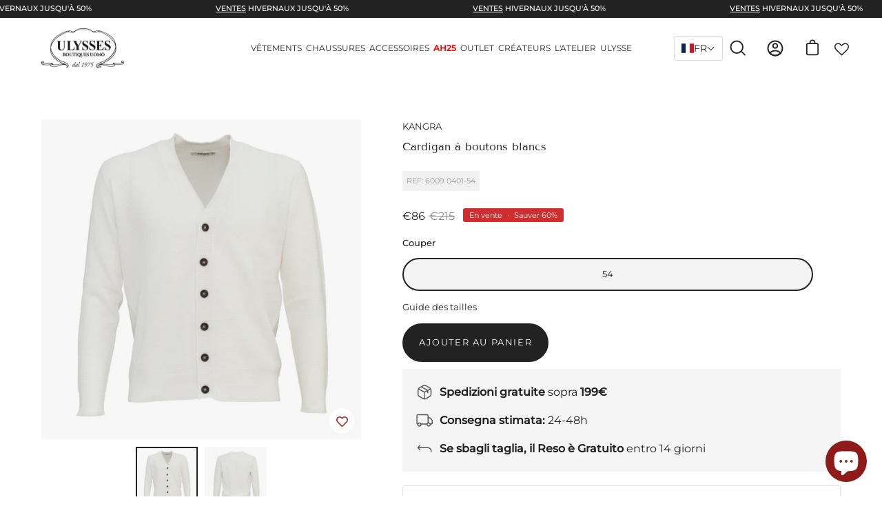

--- FILE ---
content_type: text/html; charset=utf-8
request_url: https://ulyssesboutique.com/fr/products/kangra-cardigan-con-bottoni-operato-bianco-6009-04-01
body_size: 94311
content:
<!doctype html>
<html class="no-js no-touch" lang="fr">
  <head>
	

  <!-- Added by AUTOKETING SEO APP -->

  
  
  
  
  
  
  <!-- /Added by AUTOKETING SEO APP -->
  




    <meta charset="utf-8">
    <meta http-equiv="X-UA-Compatible" content="IE=edge">
    <meta name="viewport" content="width=device-width, height=device-height, initial-scale=1.0, minimum-scale=1.0">
    <link rel="canonical" href="https://ulyssesboutique.com/fr/products/kangra-cardigan-con-bottoni-operato-bianco-6009-04-01">

    <link rel="preload" as="style" href="//ulyssesboutique.com/cdn/shop/t/19/assets/theme.dev.css?v=86543591094671042831768031602">
    <link rel="preload" as="script" href="//ulyssesboutique.com/cdn/shop/t/19/assets/lazysizes.min.js?v=111431644619468174291757664133">
    <link rel="preload" as="script" href="//ulyssesboutique.com/cdn/shop/t/19/assets/theme.js?v=179193727481892335371757664161">
    <link rel="preload" as="image" href="//ulyssesboutique.com/cdn/shop/t/19/assets/loading.svg?v=91665432863842511931757664135">

    <link rel="preconnect" href="https://cdn.shopify.com" crossorigin>
    <link rel="preconnect" href="https://fonts.shopify.com" crossorigin>
    <link rel="preconnect" href="https://monorail-edge.shopifysvc.com" crossorigin>

    <script>
  window.dataLayer = window.dataLayer || [];
  function gtag() {
    dataLayer.push(arguments);
  }

  const defaultConsent = {
    ad_storage: "granted",
    analytics_storage: "granted",
    functionality_storage: "granted",
    personalization_storage: "granted",
    ad_user_data: "granted",
    ad_personalization: "granted",
    security_storage: "granted",
    wait_for_update: 500
  };

  (function initializeGtag() {
    gtag("consent", "default", defaultConsent);
    gtag("set", "url_passthrough", true);
    gtag("set", "ads_data_redaction", true);
  })();
</script>

<!-- Google Tag Manager -->
<!-- Modificato il 05/11/2024 -->
<script>
  (function(w, d, s, l, i) {
    w[l] = w[l] || [];
    w[l].push({ 'gtm.start': new Date().getTime(), event: 'gtm.js' });
    var f = d.getElementsByTagName(s)[0],
        j = d.createElement(s),
        dl = l !== 'dataLayer' ? '&l=' + l : '';
    j.async = true;
    j.src = 'https://sst.ulyssesboutique.com/wuahjsfd.js?st=' + i + dl;
    f.parentNode.insertBefore(j, f);
  })(window, document, 'script', 'dataLayer', 'NXPW2WK');
</script>
<!-- End Google Tag Manager -->

<script type="text/javascript">
  var _iub = _iub || [];
  _iub.csConfiguration = {
    askConsentAtCookiePolicyUpdate: true,
    countryDetection: true,
    enableFadp: true,
    enableLgpd: true,
    enableUspr: true,
    floatingPreferencesButtonDisplay: "anchored-center-left",
    lang: "fr",
    lgpdAppliesGlobally: false,
    perPurposeConsent: true,
    siteId: 285173,
    whitelabel: false,
    cookiePolicyId: 292074,
    banner: {
      acceptButtonDisplay: true,
      closeButtonRejects: true,
      customizeButtonDisplay: true,
      explicitWithdrawal: true,
      listPurposes: true,
      ownerName: "https://ulyssesboutique.com/",
      position: "bottom",
      rejectButtonDisplay: true,
      showPurposesToggles: true,
      showTotalNumberOfProviders: true
    },
    callback: {
      onPreferenceExpressedOrNotNeeded: function(preference) {
        if (!preference) {
          dataLayer.push({ event: "iubenda_preference_not_needed" });
        } else {
          if (preference.consent === true) {
            dataLayer.push({ event: "iubenda_consent_given" });
          } else if (preference.consent === false) {
            dataLayer.push({ event: "iubenda_consent_rejected" });
          } else if (preference.purposes) {
            for (var purposeId in preference.purposes) {
              if (preference.purposes[purposeId]) {
                console.log(purposeId);
                dataLayer.push({
                  event: "iubenda_consent_given_purpose_" + purposeId
                });
              }
            }
          }
        }
        dataLayer.push({
          iubenda_ccpa_opted_out: iub.cs.api.isCcpaOptedOut()
        });
      },
      onPreferenceFirstExpressed: function(consent) {
        if (_iub.csConfiguration.perPurposeConsent === true) {
          consent.consent = Object.keys(consent.purposes).every(function(k) {
            return consent.purposes[k];
          });
        }
        window.Shopify.customerPrivacy.setTrackingConsent(consent.consent, function() {});
      }
    }
  };
</script>

<script type="text/javascript" src="https://cs.iubenda.com/autoblocking/285173.js"></script>
<script type="text/javascript" src="//cdn.iubenda.com/cs/gpp/stub.js"></script>
<script type="text/javascript" src="//cdn.iubenda.com/cs/iubenda_cs.js" charset="UTF-8" async></script>

<!-- Shopify Tracking API -->
    
    <!-- Shopify Tracking API -->
<script type="text/javascript">
window.Shopify.loadFeatures([
  {
    name: 'consent-tracking-api',
    version: '0.1'
  }
], function(error) {
  if (error) throw error;
});
</script>
<!-- END sections: script-group --><link
          rel="preload"
          as="image"
          href="//ulyssesboutique.com/cdn/shop/files/logo_60x29.webp?v=1652097796"
          data-preload="60x29"
        ><style data-shopify>:root { --loader-image-size: 60px; }html:not(.is-loading) .loading-overlay { opacity: 0; visibility: hidden; pointer-events: none; }
        .loading-overlay { position: fixed; top: 0; left: 0; z-index: 99999; width: 100vw; height: 100vh; display: flex; align-items: center; justify-content: center; background: var(--bg); transition: opacity 0.3s ease-out, visibility 0s linear 0.3s; }
        .loading-overlay .loader__image { width: 60px; height: 60px; }
        .loading-overlay .loader__image--fallback { width: 320px; height: 100%; background: var(--loader-image) no-repeat center center/contain; }
        .loader__image__holder { position: absolute; top: 0; left: 0; width: 100%; height: 100%; font-size: 0; display: flex; align-items: center; justify-content: center; animation: pulse-loading 2s infinite ease-in-out; }
        .loader__image { max-width: 150px; max-height: 150px; object-fit: contain; }
        .loader--line {
          position: relative;
          height: 4px;
          display: block;
          background-color: var(--button-primary-fade);
          border-radius: 2px;
          overflow: hidden;
          width: 100%;
          opacity: 0;
          visibility: hidden;
          transition: opacity .3s ease, visibility 0s linear .3s;
        }

        .loadMore .loader,
        .is-loading .loader {
          visibility: visible;
          opacity: 1;
          transition-delay: 0s;
        }

        .lazyloaded .loader {
          opacity: 0;
          visibility: hidden;
        }

        .loader-indeterminate { background-color: var(--button-primary-bg); }
        .loader-indeterminate::before {
          content: '';
          position: absolute;
          background-color: inherit;
          top: 0;
          left: -35%;
          width: 100%;
          bottom: 0;
          will-change: transform;
          -webkit-animation: indeterminate 2.1s cubic-bezier(0.65, 0.815, 0.735, 0.395) infinite;
          animation: indeterminate 2.1s cubic-bezier(0.65, 0.815, 0.735, 0.395) infinite;
        }

        .loader-indeterminate::after {
          content: '';
          position: absolute;
          background-color: inherit;
          top: 0;
          left: -200%;
          width: 100%;
          bottom: 0;
          will-change: transform;
          -webkit-animation: indeterminate-short 2.1s cubic-bezier(0.165, 0.84, 0.44, 1) infinite;
          animation: indeterminate-short 2.1s cubic-bezier(0.165, 0.84, 0.44, 1) infinite;
          -webkit-animation-delay: 1.15s;
          animation-delay: 1.15s;
        }

        @keyframes indeterminate {
          0% { transform: translateX(0) scale(0.35, 1); }
          60% { transform: translateX(50%) scale(0.9, 1); }
          100% { transform: translateX(100%) scale(0.9, 1); }
        }
        @keyframes indeterminate-short {
          0% { transform: translateX(0) scale(2, 1); }
          60% { transform: translateX(460px) scale(0.01, 1); }
          100% { transform: translateX(460px) scale(0.01, 1); }
        }
        @keyframes pulse-loading {
          0% { opacity: 1; }
          50% { opacity: .25; }
          100% { opacity: 1; }
        }</style><script>
        const loadingAppearance = "once";
        const loaded = sessionStorage.getItem('loaded');

        if (loadingAppearance === 'once') {
          if (loaded === null) {
            sessionStorage.setItem('loaded', true);
            document.documentElement.classList.add('is-loading');
          }
        } else {
          document.documentElement.classList.add('is-loading');
        }
      </script><link rel="shortcut icon" href="//ulyssesboutique.com/cdn/shop/files/5d9ee2cfffe48e8e99f5d574_32x32.png?v=1651138248" type="image/png">
    <title>
      Cardigan à boutons blancs
      
      
       &ndash; Ulysses Boutique
    </title><meta name="description" content="Cardigan avec boutons texturés. Portabilité : Coupe régulièreCollection : Printemps/Été 2023Composition : 100 % coton"><link rel="preload" as="font" href="//ulyssesboutique.com/cdn/fonts/montserrat/montserrat_n4.81949fa0ac9fd2021e16436151e8eaa539321637.woff2" type="font/woff2" crossorigin><link rel="preload" as="font" href="//ulyssesboutique.com/cdn/fonts/tenor_sans/tenorsans_n4.966071a72c28462a9256039d3e3dc5b0cf314f65.woff2" type="font/woff2" crossorigin>

<meta property="og:site_name" content="Ulysses Boutique">
<meta property="og:url" content="https://ulyssesboutique.com/fr/products/kangra-cardigan-con-bottoni-operato-bianco-6009-04-01">
<meta property="og:title" content="Cardigan à boutons blancs">
<meta property="og:type" content="product">
<meta property="og:description" content="Cardigan avec boutons texturés. Portabilité : Coupe régulièreCollection : Printemps/Été 2023Composition : 100 % coton"><meta property="og:image" content="http://ulyssesboutique.com/cdn/shop/files/P23---kangra---6009_0401_bc473edd-fc3c-401a-aaeb-33971c4a9f8f.jpg?v=1759714666">
  <meta property="og:image:secure_url" content="https://ulyssesboutique.com/cdn/shop/files/P23---kangra---6009_0401_bc473edd-fc3c-401a-aaeb-33971c4a9f8f.jpg?v=1759714666">
  <meta property="og:image:width" content="1000">
  <meta property="og:image:height" content="1000"><meta property="og:price:amount" content="86">
  <meta property="og:price:currency" content="EUR"><meta name="twitter:card" content="summary_large_image">
<meta name="twitter:title" content="Cardigan à boutons blancs">
<meta name="twitter:description" content="Cardigan avec boutons texturés. Portabilité : Coupe régulièreCollection : Printemps/Été 2023Composition : 100 % coton"><style data-shopify>@font-face {
  font-family: "Tenor Sans";
  font-weight: 400;
  font-style: normal;
  font-display: swap;
  src: url("//ulyssesboutique.com/cdn/fonts/tenor_sans/tenorsans_n4.966071a72c28462a9256039d3e3dc5b0cf314f65.woff2") format("woff2"),
       url("//ulyssesboutique.com/cdn/fonts/tenor_sans/tenorsans_n4.2282841d948f9649ba5c3cad6ea46df268141820.woff") format("woff");
}

@font-face {
  font-family: Montserrat;
  font-weight: 400;
  font-style: normal;
  font-display: swap;
  src: url("//ulyssesboutique.com/cdn/fonts/montserrat/montserrat_n4.81949fa0ac9fd2021e16436151e8eaa539321637.woff2") format("woff2"),
       url("//ulyssesboutique.com/cdn/fonts/montserrat/montserrat_n4.a6c632ca7b62da89c3594789ba828388aac693fe.woff") format("woff");
}









  @font-face {
  font-family: Montserrat;
  font-weight: 100;
  font-style: normal;
  font-display: swap;
  src: url("//ulyssesboutique.com/cdn/fonts/montserrat/montserrat_n1.2f0714cbd41857ba00d5d4fafdce92c40aadb8e6.woff2") format("woff2"),
       url("//ulyssesboutique.com/cdn/fonts/montserrat/montserrat_n1.7bec1bf4c4d0f77c37dc95cf9616413eceba9082.woff") format("woff");
}




  @font-face {
  font-family: Montserrat;
  font-weight: 500;
  font-style: normal;
  font-display: swap;
  src: url("//ulyssesboutique.com/cdn/fonts/montserrat/montserrat_n5.07ef3781d9c78c8b93c98419da7ad4fbeebb6635.woff2") format("woff2"),
       url("//ulyssesboutique.com/cdn/fonts/montserrat/montserrat_n5.adf9b4bd8b0e4f55a0b203cdd84512667e0d5e4d.woff") format("woff");
}




  @font-face {
  font-family: Montserrat;
  font-weight: 400;
  font-style: italic;
  font-display: swap;
  src: url("//ulyssesboutique.com/cdn/fonts/montserrat/montserrat_i4.5a4ea298b4789e064f62a29aafc18d41f09ae59b.woff2") format("woff2"),
       url("//ulyssesboutique.com/cdn/fonts/montserrat/montserrat_i4.072b5869c5e0ed5b9d2021e4c2af132e16681ad2.woff") format("woff");
}




  @font-face {
  font-family: Montserrat;
  font-weight: 700;
  font-style: italic;
  font-display: swap;
  src: url("//ulyssesboutique.com/cdn/fonts/montserrat/montserrat_i7.a0d4a463df4f146567d871890ffb3c80408e7732.woff2") format("woff2"),
       url("//ulyssesboutique.com/cdn/fonts/montserrat/montserrat_i7.f6ec9f2a0681acc6f8152c40921d2a4d2e1a2c78.woff") format("woff");
}


:root {--COLOR-BUTTON-PRIMARY-BG: #222222;
  --COLOR-BUTTON-PRIMARY-BG-ALPHA-50: rgba(34, 34, 34, 0.5);
  --COLOR-BUTTON-PRIMARY-FADE: rgba(34, 34, 34, 0.05);
  --COLOR-BUTTON-PRIMARY-TEXT: #fff;
  --COLOR-BUTTON-PRIMARY-TEXT-ALPHA-50: rgba(255, 255, 255, 0.5);
  --COLOR-BUTTON-SECONDARY-BG: #ffffff;
  --COLOR-BUTTON-SECONDARY-TEXT: #000;
  --COLOR-BUTTON-SECONDARY-TEXT-ALPHA-50: rgba(255, 255, 255, 0.5);

  --COLOR-HEADING: #222222;
  --COLOR-TEXT: #222222;
  --COLOR-TEXT-DARKEN: #000000;
  --COLOR-TEXT-LIGHTEN: #555555;
  --COLOR-TEXT-ALPHA-5: rgba(34, 34, 34, 0.05);
  --COLOR-TEXT-ALPHA-8: rgba(34, 34, 34, 0.08);
  --COLOR-TEXT-ALPHA-10: rgba(34, 34, 34, 0.1);
  --COLOR-TEXT-ALPHA-15: rgba(34, 34, 34, 0.15);
  --COLOR-TEXT-ALPHA-25: rgba(34, 34, 34, 0.25);
  --COLOR-TEXT-ALPHA-50: rgba(34, 34, 34, 0.5);
  --COLOR-TEXT-ALPHA-60: rgba(34, 34, 34, 0.6);
  --COLOR-TEXT-ALPHA-85: rgba(34, 34, 34, 0.85);

  --COLOR-BG: #ffffff;
  --COLOR-BG-ALPHA-25: rgba(255, 255, 255, 0.25);
  --COLOR-BG-ALPHA-35: rgba(255, 255, 255, 0.35);
  --COLOR-BG-ALPHA-60: rgba(255, 255, 255, 0.6);
  --COLOR-BG-ALPHA-65: rgba(255, 255, 255, 0.65);
  --COLOR-BG-ALPHA-85: rgba(255, 255, 255, 0.85);
  --COLOR-BG-OVERLAY: rgba(255, 255, 255, 0.75);
  --COLOR-BG-DARKEN: #e6e6e6;
  --COLOR-BG-LIGHTEN-DARKEN: #e6e6e6;
  --COLOR-BG-LIGHTEN-DARKEN-2: #cdcdcd;
  --COLOR-BG-LIGHTEN-DARKEN-3: #b3b3b3;
  --COLOR-BG-LIGHTEN-DARKEN-4: #9a9a9a;
  --COLOR-BG-LIGHTEN-DARKEN-CONTRAST: #b3b3b3;
  --COLOR-BG-LIGHTEN-DARKEN-CONTRAST-2: #999999;
  --COLOR-BG-LIGHTEN-DARKEN-CONTRAST-3: #808080;
  --COLOR-BG-LIGHTEN-DARKEN-CONTRAST-4: #666666;

  --COLOR-INPUT-BG: #ffffff;

  --COLOR-ACCENT: #ad2122;
  --COLOR-ACCENT-TEXT: #fff;
  --COLOR-ACCENT-ALPHA-50: rgba(173, 33, 34, 0.5);
  --COLOR-ACCENT-ALPHA-30: rgba(173, 33, 34, 0.3);

  --COLOR-TAG-CUSTOM: #222222;
  --COLOR-TAG-SAVING: #d02e2e;

  --COLOR-BORDER: #222222;
  --COLOR-BORDER-ALPHA-15: rgba(34, 34, 34, 0.15);
  --COLOR-BORDER-ALPHA-30: rgba(34, 34, 34, 0.3);
  --COLOR-BORDER-ALPHA-50: rgba(34, 34, 34, 0.5);
  --COLOR-BORDER-ALPHA-65: rgba(34, 34, 34, 0.65);
  --COLOR-BORDER-LIGHTEN-DARKEN: #6f6f6f;
  --COLOR-BORDER-HAIRLINE: #f7f7f7;

  --COLOR-WHITE-BLACK: fff;
  --COLOR-BLACK-WHITE: #000;--COLOR-DISABLED-GREY: rgba(34, 34, 34, 0.05);
  --COLOR-DISABLED-GREY-DARKEN: rgba(34, 34, 34, 0.45);
  --COLOR-ERROR: #D02E2E;
  --COLOR-ERROR-BG: #f3cbcb;
  --COLOR-SUCCESS: #56AD6A;
  --COLOR-SUCCESS-BG: #ECFEF0;
  --COLOR-WARN: #ECBD5E;
  --COLOR-TRANSPARENT: rgba(255, 255, 255, 0);
  --COLOR-WHITE: #fff;
  --COLOR-WHITE-ALPHA-50: rgba(255, 255, 255, 0.5);
  --COLOR-WHITE-ALPHA-60: rgba(255, 255, 255, 0.6);
  --COLOR-BLACK: #000;
  --COLOR-BLACK-ALPHA-50: rgba(0, 0, 0, 0.5);
  --COLOR-BLACK-ALPHA-60: rgba(0, 0, 0, 0.6);--FONT-STACK-BODY: Montserrat, sans-serif;
  --FONT-STYLE-BODY: normal;
  --FONT-STYLE-BODY-ITALIC: italic;
  --FONT-ADJUST-BODY: 0.9;

  --FONT-WEIGHT-BODY: 400;
  --FONT-WEIGHT-BODY-LIGHT: 100;
  --FONT-WEIGHT-BODY-MEDIUM: 700;
  --FONT-WEIGHT-BODY-BOLD: 500;

  --FONT-STACK-HEADING: "Tenor Sans", sans-serif;
  --FONT-STYLE-HEADING: normal;
  --FONT-STYLE-HEADING-ITALIC: ;
  --FONT-ADJUST-HEADING: 0.9;

  --FONT-WEIGHT-HEADING: 400;
  --FONT-WEIGHT-HEADING-LIGHT: 300;
  --FONT-WEIGHT-HEADING-MEDIUM: 500;
  --FONT-WEIGHT-HEADING-BOLD: 600;

  --FONT-STACK-NAV: Montserrat, sans-serif;
  --FONT-STYLE-NAV: normal;
  --FONT-STYLE-NAV-ITALIC: italic;
  --FONT-ADJUST-NAV: 0.9;

  --FONT-WEIGHT-NAV: 400;
  --FONT-WEIGHT-NAV-LIGHT: 100;
  --FONT-WEIGHT-NAV-MEDIUM: 700;
  --FONT-WEIGHT-NAV-BOLD: 500;

  --FONT-STACK-BUTTON: Montserrat, sans-serif;
  --FONT-STYLE-BUTTON: normal;
  --FONT-STYLE-BUTTON-ITALIC: italic;
  --FONT-ADJUST-BUTTON: 0.8;

  --FONT-WEIGHT-BUTTON: 400;
  --FONT-WEIGHT-BUTTON-MEDIUM: 700;
  --FONT-WEIGHT-BUTTON-BOLD: 500;

  --FONT-STACK-SUBHEADING: Montserrat, sans-serif;
  --FONT-STYLE-SUBHEADING: normal;
  --FONT-STYLE-SUBHEADING-ITALIC: italic;
  --FONT-ADJUST-SUBHEADING: 1.0;

  --FONT-WEIGHT-SUBHEADING: 400;
  --FONT-WEIGHT-SUBHEADING-LIGHT: 100;
  --FONT-WEIGHT-SUBHEADING-MEDIUM: 700;
  --FONT-WEIGHT-SUBHEADING-BOLD: 500;

  --LETTER-SPACING-SUBHEADING: 0.0em;
  --LETTER-SPACING-BUTTON: 0.125em;

  --BUTTON-TEXT-CAPS: uppercase;
  --SUBHEADING-TEXT-CAPS: none;--FONT-SIZE-INPUT: 1rem;--RADIUS: 30px;
  --RADIUS-SMALL: 22px;
  --RADIUS-TINY: 14px;
  --RADIUS-BADGE: 3px;
  --RADIUS-CHECKBOX: 3px;
  --RADIUS-TEXTAREA: 8px;--PRODUCT-MEDIA-PADDING-TOP: 100%;--SITE-WIDTH: 1440px;
  --SITE-WIDTH-NARROW: 840px;--loading-svg: url( "//ulyssesboutique.com/cdn/shop/t/19/assets/loading.svg?v=91665432863842511931757664135" );
  --icon-check: url( "//ulyssesboutique.com/cdn/shop/t/19/assets/icon-check.svg?v=175316081881880408121757664125" );
  --icon-close: url( "//ulyssesboutique.com/cdn/shop/t/19/assets/icon-close.svg?v=152460236205633315831757664126" );
  --icon-zoom-in: url( "//ulyssesboutique.com/cdn/shop/t/19/assets/icon-zoom-in.svg?v=157433013461716915331757664127" );
  --icon-zoom-out: url( "//ulyssesboutique.com/cdn/shop/t/19/assets/icon-zoom-out.svg?v=164909107869959372931757664128" );--collection-sticky-bar-height: 0;
  --collection-image-padding-top: 60%;

  --drawer-width: 400px;
  --drawer-transition: transform 0.4s cubic-bezier(0.46, 0.01, 0.32, 1);--full-height: 100vh;
  --header-height: 60px;
  --content-full: calc(100vh - var(--header-height));
  --announcement-height: 0px;--gutter: 60px;
  --gutter-mobile: 20px;
  --grid-gutter: 20px;--inner: 20px;
  --inner-tablet: 18px;
  --inner-mobile: 16px;--grid: repeat(3, minmax(0, 1fr));
  --grid-tablet: repeat(2, minmax(0, 1fr));
  --grid-mobile: repeat(2, minmax(0, 1fr));
  --megamenu-grid: repeat(4, minmax(0, 1fr));
  --grid-row: 1 / span 3;--scrollbar-width: 0px;--overlay: #000;
  --overlay-opacity: 1;--swatch-size: 40px;

  
  --move-offset: 20px;

  
  --autoplay-speed: 2200ms;

  
--filter-bg: .97;
  --product-filter-bg: .97;
  }</style>
<link href="//ulyssesboutique.com/cdn/shop/t/19/assets/theme.dev.css?v=86543591094671042831768031602" rel="stylesheet" type="text/css" media="all" /><script type="text/javascript">
      






    if (window.MSInputMethodContext && document.documentMode) {
      var scripts = document.getElementsByTagName('script')[0];
      var polyfill = document.createElement("script");
      polyfill.defer = true;
      polyfill.src = "//ulyssesboutique.com/cdn/shop/t/19/assets/ie11.js?v=164037955086922138091757664129";

      scripts.parentNode.insertBefore(polyfill, scripts);

      document.documentElement.classList.add('ie11');
    } else {
      document.documentElement.className = document.documentElement.className.replace('no-js', 'js');
    }

    let root = '/fr';
    if (root[root.length - 1] !== '/') {
      root = `${root}/`;
    }

    window.theme = {
      assets: {
        smoothscroll: '//ulyssesboutique.com/cdn/shop/t/19/assets/smoothscroll.js?v=37906625415260927261757664154',
        no_image: "//ulyssesboutique.com/cdn/shop/files/logo_1024x.webp?v=1652097796",
        swatches: '//ulyssesboutique.com/cdn/shop/t/19/assets/swatches.json?v=139421594870155348881757664155',
        base: "//ulyssesboutique.com/cdn/shop/t/19/assets/"
      },
      routes: {
        root: root,
        cart_url: "\/fr\/cart",
        cart_add_url: "\/fr\/cart\/add",
        cart_change_url: "\/fr\/cart\/change",
        shop_url: "https:\/\/ulyssesboutique.com",
        search_url: "\/fr\/search",
        product_recommendations_url: "\/fr\/recommendations\/products"
      },
      strings: {
        add_to_cart: "Ajouter au panier",
        cart_acceptance_error: "Vous devez accepter nos termes et conditions.",
        cart_empty: "Votre panier est actuellement vide.",
        cart_price: "Prix",
        cart_quantity: "Quantité",
        cart_items_one: "{{ count }} Objet",
        cart_items_many: "{{ count }} Objets",
        cart_title: "Le panier",
        cart_total: "Totale",
        continue_shopping: "Continuer vos achats",
        free: "Gratuit",
        limit_error: "Désolé, il semble que nous n’ayons pas assez de ce produit.",
        no_results: "Aucun résultat trouvé",
        preorder: "Pré-commander",
        remove: "Retirer",
        results_one: " résultat",
        results_other: " résultats",
        sale_badge_text: "En vente",
        saving_badge: "Économisez {{ discount }}",
        saving_up_to_badge: "Économisez jusqu'à {{ discount }}",
        sold_out: "Épuisé",
        subscription: "Abonnement",
        unavailable: "Indisponible",
        unit_price_label: "Prix ​​unitaire",
        unit_price_separator: "par",
        view_all: "Tous",
        zero_qty_error: "La quantité doit être supérieur à 0.",
        delete_confirm: "Êtes-vous certain(e) de vouloir supprimer cette adresse ?"
      },
      icons: {
        plus: '<svg aria-hidden="true" focusable="false" role="presentation" class="icon icon-toggle-plus" viewBox="0 0 19 20"><path d="M10.725 11.02h6.671c.566 0 1.03-.506 1.03-1.072 0-.565-.464-1.07-1.03-1.07h-6.67V2.27c0-.565-.506-1.029-1.072-1.029-.566 0-1.071.464-1.071 1.03v6.605h-6.63c-.566 0-1.029.506-1.029 1.071 0 .566.463 1.072 1.029 1.072h6.63v6.695c0 .566.505 1.03 1.07 1.03.566 0 1.072-.464 1.072-1.03V11.02z"/></svg>',
        minus: '<svg aria-hidden="true" focusable="false" role="presentation" class="icon icon-toggle-minus" viewBox="0 0 19 20"><path d="M10.725 11.02h6.671c.566 0 1.03-.506 1.03-1.072 0-.565-.464-1.07-1.03-1.07H1.953c-.566 0-1.029.505-1.029 1.07 0 .566.463 1.072 1.029 1.072h8.772z"/></svg>',
        close: '<svg aria-hidden="true" focusable="false" role="presentation" class="icon icon-close" viewBox="0 0 25 25"><path d="M11.374 12.167L1.236 22.304a1.09 1.09 0 001.543 1.543L12.917 13.71l10.137 10.138a1.09 1.09 0 001.543-1.543L14.46 12.167 24.597 2.029A1.09 1.09 0 0023.054.486L12.917 10.624 2.779.486A1.09 1.09 0 001.236 2.03l10.138 10.138z"/></svg>',
        closeSmall: '<svg aria-hidden="true" focusable="false" role="presentation" class="icon icon-close-small" viewBox="0 0 20 20"><path d="M15.89 14.696l-4.734-4.734 4.717-4.717c.4-.4.37-1.085-.03-1.485s-1.085-.43-1.485-.03L9.641 8.447 4.97 3.776c-.4-.4-1.085-.37-1.485.03s-.43 1.085-.03 1.485l4.671 4.671-4.688 4.688c-.4.4-.37 1.085.03 1.485s1.085.43 1.485.03l4.688-4.687 4.734 4.734c.4.4 1.085.37 1.485-.03s.43-1.085.03-1.485z"/></svg>'
      },
      settings: {
        animations: true,
        cartType: "drawer",
        enableAcceptTerms: false,
        enableInfinityScroll: false,
        enablePaymentButton: true,
        gridImageSize: "contain",
        gridImageAspectRatio: 1,
        mobileMenuBehaviour: "trigger",
        productGridHover: "image",
        savingBadgeType: "percentage",
        showBadge: true,
        showSoldBadge: false,
        showSavingBadge: true,
        quickButton: "view",
      },
      sizes: {
        mobile: 480,
        small: 768,
        large: 1024,
        widescreen: 1440
      },
      moneyFormat: "€{{amount_no_decimals}}",
      version: '4.1.0'
    };
    window.lazySizesConfig = window.lazySizesConfig || {};
    window.lazySizesConfig.preloadAfterLoad = true;
    window.PaloAlto = window.PaloAlto || {};
    window.slate = window.slate || {};
    window.isHeaderTransparent = false;
    window.initialHeaderHeight = 60;
    window.lastWindowWidth = window.innerWidth || document.documentElement.clientWidth;







    </script>
    <script src="//ulyssesboutique.com/cdn/shop/t/19/assets/lazysizes.min.js?v=111431644619468174291757664133" async="async"></script><script src="//ulyssesboutique.com/cdn/shop/t/19/assets/theme.js?v=179193727481892335371757664161" defer="defer"></script>

    <script
      class="feedaty_sdk"
      src="https://widget.feedaty.com/public/js/feedaty.min.js?merchant=10216748&amp;style_ver=2021&amp;_ver=2.1.5"
      async=""
    ></script>

    <script>window.performance && window.performance.mark && window.performance.mark('shopify.content_for_header.start');</script><meta name="google-site-verification" content="67yJwBb4-ikcdrRLRC2E66M8bsX9m8-XhInMORBD8YA">
<meta id="shopify-digital-wallet" name="shopify-digital-wallet" content="/59376599194/digital_wallets/dialog">
<meta name="shopify-checkout-api-token" content="1d3a607f85703a5b73852a02060acf32">
<meta id="in-context-paypal-metadata" data-shop-id="59376599194" data-venmo-supported="false" data-environment="production" data-locale="fr_FR" data-paypal-v4="true" data-currency="EUR">
<link rel="alternate" hreflang="x-default" href="https://ulyssesboutique.com/products/kangra-cardigan-con-bottoni-operato-bianco-6009-04-01">
<link rel="alternate" hreflang="it-IT" href="https://ulyssesboutique.com/products/kangra-cardigan-con-bottoni-operato-bianco-6009-04-01">
<link rel="alternate" hreflang="en-IT" href="https://ulyssesboutique.com/en/products/kangra-cardigan-con-bottoni-operato-bianco-6009-04-01">
<link rel="alternate" hreflang="fr-IT" href="https://ulyssesboutique.com/fr/products/kangra-cardigan-con-bottoni-operato-bianco-6009-04-01">
<link rel="alternate" hreflang="de-IT" href="https://ulyssesboutique.com/de/products/kangra-cardigan-con-bottoni-operato-bianco-6009-04-01">
<link rel="alternate" type="application/json+oembed" href="https://ulyssesboutique.com/fr/products/kangra-cardigan-con-bottoni-operato-bianco-6009-04-01.oembed">
<script async="async" src="/checkouts/internal/preloads.js?locale=fr-IT"></script>
<script id="shopify-features" type="application/json">{"accessToken":"1d3a607f85703a5b73852a02060acf32","betas":["rich-media-storefront-analytics"],"domain":"ulyssesboutique.com","predictiveSearch":true,"shopId":59376599194,"locale":"fr"}</script>
<script>var Shopify = Shopify || {};
Shopify.shop = "ulysses-boutique.myshopify.com";
Shopify.locale = "fr";
Shopify.currency = {"active":"EUR","rate":"1.0"};
Shopify.country = "IT";
Shopify.theme = {"name":"[TEST] Ulysses NEW - FW25","id":186636075353,"schema_name":"Palo Alto","schema_version":"4.1.0","theme_store_id":null,"role":"main"};
Shopify.theme.handle = "null";
Shopify.theme.style = {"id":null,"handle":null};
Shopify.cdnHost = "ulyssesboutique.com/cdn";
Shopify.routes = Shopify.routes || {};
Shopify.routes.root = "/fr/";</script>
<script type="module">!function(o){(o.Shopify=o.Shopify||{}).modules=!0}(window);</script>
<script>!function(o){function n(){var o=[];function n(){o.push(Array.prototype.slice.apply(arguments))}return n.q=o,n}var t=o.Shopify=o.Shopify||{};t.loadFeatures=n(),t.autoloadFeatures=n()}(window);</script>
<script id="shop-js-analytics" type="application/json">{"pageType":"product"}</script>
<script defer="defer" async type="module" src="//ulyssesboutique.com/cdn/shopifycloud/shop-js/modules/v2/client.init-shop-cart-sync_BcDpqI9l.fr.esm.js"></script>
<script defer="defer" async type="module" src="//ulyssesboutique.com/cdn/shopifycloud/shop-js/modules/v2/chunk.common_a1Rf5Dlz.esm.js"></script>
<script defer="defer" async type="module" src="//ulyssesboutique.com/cdn/shopifycloud/shop-js/modules/v2/chunk.modal_Djra7sW9.esm.js"></script>
<script type="module">
  await import("//ulyssesboutique.com/cdn/shopifycloud/shop-js/modules/v2/client.init-shop-cart-sync_BcDpqI9l.fr.esm.js");
await import("//ulyssesboutique.com/cdn/shopifycloud/shop-js/modules/v2/chunk.common_a1Rf5Dlz.esm.js");
await import("//ulyssesboutique.com/cdn/shopifycloud/shop-js/modules/v2/chunk.modal_Djra7sW9.esm.js");

  window.Shopify.SignInWithShop?.initShopCartSync?.({"fedCMEnabled":true,"windoidEnabled":true});

</script>
<script>(function() {
  var isLoaded = false;
  function asyncLoad() {
    if (isLoaded) return;
    isLoaded = true;
    var urls = ["https:\/\/dr4qe3ddw9y32.cloudfront.net\/awin-shopify-integration-code.js?aid=119351\u0026v=shopifyApp_5.2.3\u0026ts=1758105510575\u0026shop=ulysses-boutique.myshopify.com"];
    for (var i = 0; i < urls.length; i++) {
      var s = document.createElement('script');
      s.type = 'text/javascript';
      s.async = true;
      s.src = urls[i];
      var x = document.getElementsByTagName('script')[0];
      x.parentNode.insertBefore(s, x);
    }
  };
  if(window.attachEvent) {
    window.attachEvent('onload', asyncLoad);
  } else {
    window.addEventListener('load', asyncLoad, false);
  }
})();</script>
<script id="__st">var __st={"a":59376599194,"offset":3600,"reqid":"c7dc9db2-69bb-4208-bd09-963b1f772aed-1769039803","pageurl":"ulyssesboutique.com\/fr\/products\/kangra-cardigan-con-bottoni-operato-bianco-6009-04-01","u":"c081e12106ba","p":"product","rtyp":"product","rid":7745831960730};</script>
<script>window.ShopifyPaypalV4VisibilityTracking = true;</script>
<script id="captcha-bootstrap">!function(){'use strict';const t='contact',e='account',n='new_comment',o=[[t,t],['blogs',n],['comments',n],[t,'customer']],c=[[e,'customer_login'],[e,'guest_login'],[e,'recover_customer_password'],[e,'create_customer']],r=t=>t.map((([t,e])=>`form[action*='/${t}']:not([data-nocaptcha='true']) input[name='form_type'][value='${e}']`)).join(','),a=t=>()=>t?[...document.querySelectorAll(t)].map((t=>t.form)):[];function s(){const t=[...o],e=r(t);return a(e)}const i='password',u='form_key',d=['recaptcha-v3-token','g-recaptcha-response','h-captcha-response',i],f=()=>{try{return window.sessionStorage}catch{return}},m='__shopify_v',_=t=>t.elements[u];function p(t,e,n=!1){try{const o=window.sessionStorage,c=JSON.parse(o.getItem(e)),{data:r}=function(t){const{data:e,action:n}=t;return t[m]||n?{data:e,action:n}:{data:t,action:n}}(c);for(const[e,n]of Object.entries(r))t.elements[e]&&(t.elements[e].value=n);n&&o.removeItem(e)}catch(o){console.error('form repopulation failed',{error:o})}}const l='form_type',E='cptcha';function T(t){t.dataset[E]=!0}const w=window,h=w.document,L='Shopify',v='ce_forms',y='captcha';let A=!1;((t,e)=>{const n=(g='f06e6c50-85a8-45c8-87d0-21a2b65856fe',I='https://cdn.shopify.com/shopifycloud/storefront-forms-hcaptcha/ce_storefront_forms_captcha_hcaptcha.v1.5.2.iife.js',D={infoText:'Protégé par hCaptcha',privacyText:'Confidentialité',termsText:'Conditions'},(t,e,n)=>{const o=w[L][v],c=o.bindForm;if(c)return c(t,g,e,D).then(n);var r;o.q.push([[t,g,e,D],n]),r=I,A||(h.body.append(Object.assign(h.createElement('script'),{id:'captcha-provider',async:!0,src:r})),A=!0)});var g,I,D;w[L]=w[L]||{},w[L][v]=w[L][v]||{},w[L][v].q=[],w[L][y]=w[L][y]||{},w[L][y].protect=function(t,e){n(t,void 0,e),T(t)},Object.freeze(w[L][y]),function(t,e,n,w,h,L){const[v,y,A,g]=function(t,e,n){const i=e?o:[],u=t?c:[],d=[...i,...u],f=r(d),m=r(i),_=r(d.filter((([t,e])=>n.includes(e))));return[a(f),a(m),a(_),s()]}(w,h,L),I=t=>{const e=t.target;return e instanceof HTMLFormElement?e:e&&e.form},D=t=>v().includes(t);t.addEventListener('submit',(t=>{const e=I(t);if(!e)return;const n=D(e)&&!e.dataset.hcaptchaBound&&!e.dataset.recaptchaBound,o=_(e),c=g().includes(e)&&(!o||!o.value);(n||c)&&t.preventDefault(),c&&!n&&(function(t){try{if(!f())return;!function(t){const e=f();if(!e)return;const n=_(t);if(!n)return;const o=n.value;o&&e.removeItem(o)}(t);const e=Array.from(Array(32),(()=>Math.random().toString(36)[2])).join('');!function(t,e){_(t)||t.append(Object.assign(document.createElement('input'),{type:'hidden',name:u})),t.elements[u].value=e}(t,e),function(t,e){const n=f();if(!n)return;const o=[...t.querySelectorAll(`input[type='${i}']`)].map((({name:t})=>t)),c=[...d,...o],r={};for(const[a,s]of new FormData(t).entries())c.includes(a)||(r[a]=s);n.setItem(e,JSON.stringify({[m]:1,action:t.action,data:r}))}(t,e)}catch(e){console.error('failed to persist form',e)}}(e),e.submit())}));const S=(t,e)=>{t&&!t.dataset[E]&&(n(t,e.some((e=>e===t))),T(t))};for(const o of['focusin','change'])t.addEventListener(o,(t=>{const e=I(t);D(e)&&S(e,y())}));const B=e.get('form_key'),M=e.get(l),P=B&&M;t.addEventListener('DOMContentLoaded',(()=>{const t=y();if(P)for(const e of t)e.elements[l].value===M&&p(e,B);[...new Set([...A(),...v().filter((t=>'true'===t.dataset.shopifyCaptcha))])].forEach((e=>S(e,t)))}))}(h,new URLSearchParams(w.location.search),n,t,e,['guest_login'])})(!0,!0)}();</script>
<script integrity="sha256-4kQ18oKyAcykRKYeNunJcIwy7WH5gtpwJnB7kiuLZ1E=" data-source-attribution="shopify.loadfeatures" defer="defer" src="//ulyssesboutique.com/cdn/shopifycloud/storefront/assets/storefront/load_feature-a0a9edcb.js" crossorigin="anonymous"></script>
<script data-source-attribution="shopify.dynamic_checkout.dynamic.init">var Shopify=Shopify||{};Shopify.PaymentButton=Shopify.PaymentButton||{isStorefrontPortableWallets:!0,init:function(){window.Shopify.PaymentButton.init=function(){};var t=document.createElement("script");t.src="https://ulyssesboutique.com/cdn/shopifycloud/portable-wallets/latest/portable-wallets.fr.js",t.type="module",document.head.appendChild(t)}};
</script>
<script data-source-attribution="shopify.dynamic_checkout.buyer_consent">
  function portableWalletsHideBuyerConsent(e){var t=document.getElementById("shopify-buyer-consent"),n=document.getElementById("shopify-subscription-policy-button");t&&n&&(t.classList.add("hidden"),t.setAttribute("aria-hidden","true"),n.removeEventListener("click",e))}function portableWalletsShowBuyerConsent(e){var t=document.getElementById("shopify-buyer-consent"),n=document.getElementById("shopify-subscription-policy-button");t&&n&&(t.classList.remove("hidden"),t.removeAttribute("aria-hidden"),n.addEventListener("click",e))}window.Shopify?.PaymentButton&&(window.Shopify.PaymentButton.hideBuyerConsent=portableWalletsHideBuyerConsent,window.Shopify.PaymentButton.showBuyerConsent=portableWalletsShowBuyerConsent);
</script>
<script data-source-attribution="shopify.dynamic_checkout.cart.bootstrap">document.addEventListener("DOMContentLoaded",(function(){function t(){return document.querySelector("shopify-accelerated-checkout-cart, shopify-accelerated-checkout")}if(t())Shopify.PaymentButton.init();else{new MutationObserver((function(e,n){t()&&(Shopify.PaymentButton.init(),n.disconnect())})).observe(document.body,{childList:!0,subtree:!0})}}));
</script>
<link id="shopify-accelerated-checkout-styles" rel="stylesheet" media="screen" href="https://ulyssesboutique.com/cdn/shopifycloud/portable-wallets/latest/accelerated-checkout-backwards-compat.css" crossorigin="anonymous">
<style id="shopify-accelerated-checkout-cart">
        #shopify-buyer-consent {
  margin-top: 1em;
  display: inline-block;
  width: 100%;
}

#shopify-buyer-consent.hidden {
  display: none;
}

#shopify-subscription-policy-button {
  background: none;
  border: none;
  padding: 0;
  text-decoration: underline;
  font-size: inherit;
  cursor: pointer;
}

#shopify-subscription-policy-button::before {
  box-shadow: none;
}

      </style>

<script>window.performance && window.performance.mark && window.performance.mark('shopify.content_for_header.end');</script>
  <script type="text/javascript">
    (function(c,l,a,r,i,t,y){
        c[a]=c[a]||function(){(c[a].q=c[a].q||[]).push(arguments)};
        t=l.createElement(r);t.async=1;t.src="https://www.clarity.ms/tag/"+i;
        y=l.getElementsByTagName(r)[0];y.parentNode.insertBefore(t,y);
    })(window, document, "clarity", "script", "gcjgkou2yu");
    
</script>

	

  <!-- Added by AUTOKETING SEO APP END HEAD -->

  <!-- /Added by AUTOKETING SEO APP END HEAD -->
  



        
      <!-- Start of Clerk.io E-commerce Personalisation tool - www.clerk.io -->
<script type="text/javascript">
    (function (w, d) {
        var e = d.createElement('script'); e.type = 'text/javascript'; e.async = true;
        e.src = (d.location.protocol == 'https:' ? 'https' : 'http') + '://cdn.clerk.io/clerk.js';
        var s = d.getElementsByTagName('script')[0]; s.parentNode.insertBefore(e, s);
        w.__clerk_q = w.__clerk_q || []; w.Clerk = w.Clerk || function () { w.__clerk_q.push(arguments) };
    })(window, document);
  
      let clerkLocale = Shopify.locale;
  let publicKey;
  switch(clerkLocale){
    case 'it':
        publicKey = 'VzBPyQLjEhyMbPpCposi1liRdLPXWYaL';
        break;
    case 'en':
        publicKey = 'BQ2mQpsWC5QzzfY7DYireuH7svIbip3M';
        break;
    case 'fr':
        publicKey = '44tY7RxOFdLdFc1g4wobuogRXOq3NxC5';
        break; 
    case 'de':
        publicKey = '6KSzaiZtI5WhjdzxMxa3AxxFovM1zvZd';
        break; 
  }
  
    Clerk('config', {
        key: publicKey,
        formatters: {
            currency_converter: function (price) {
                var converted_price = (price * Shopify.currency.rate);
                return (converted_price).toString();
            }
        },
        globals: {
            currency_iso: 'EUR',
            currency_symbol: '€'
        }
    });

    

    document.addEventListener('DOMContentLoaded', (e) => {
        (async function fetchVisitorId() {
          let visitorId = window.sessionStorage.getItem('visitor_id');
          try {
            if (!visitorId) {
              const response = await fetch(`https://api.clerk.io/v2/misc/visitor_id?key=${publicKey}&visitor=auto`);
              const data = await response.json();
              visitorId = data.visitor;
              window.sessionStorage.setItem('visitor_id', data.visitor);
            }
            Clerk('config', {
              visitor: visitorId,
            });
          } catch (error) {
            console.error('Error:', error);
          } finally {
            window.Shopify.analytics.publish('clerk_pixel_context', {
              localeApiKey: publicKey,
              visitor: visitorId,
            });
          }
        })();
      });
</script>
<!-- End of Clerk.io E-commerce Personalisation tool - www.clerk.io -->
      <script>
    async function observeSideCart() {
      // Select the node that will be observed for mutations
      const targetNode = document.getElementById("cart-drawer");
      // Options for the observer (which mutations to observe)
      const config = { attributes: true };
  
      let cartFetched = false;
      let previousitemsID = [];
      const clerk_element = document.querySelectorAll('.clerk-sidecart');
      if(clerk_element){
        previousitemsID = JSON.parse(clerk_element[0].dataset.products)
        if(previousitemsID.length > 0){
          Clerk('content', '.clerk_m');
        }
      }

      
      // Change these depending on the class names of the cart drawer
      const targetNodeClasses = "cart-drawer is-open";
      const sideCartOpen = "cart-drawer is-open";
      const sideCartClosed = "cart-drawer";
  
      // Function to fetch cart data
      async function fetchCartData() {
          const response = await fetch("/cart.js");
          const data = await response.json();
          let itemsID = [];
          let cartItems = data.items;
          for (var i = 0; i < cartItems.length; i++) {
              itemsID.push(cartItems[i].product_id);
          }
          return itemsID;
      }
  
      // Callback function to execute when mutations are observed
      const callback = async (mutationList, observer) => {
          for (const mutation of mutationList) {
              if (mutation.type === "attributes") {
                  if (targetNode.className == targetNodeClasses && !cartFetched) {
                      cartFetched = true;
                      try {
                          const itemsID = await fetchCartData();
                          const screenWidth = window.screen.width
                          if (screenWidth > 480) {
                            if (JSON.stringify(previousitemsID) != JSON.stringify(itemsID)) {
                              await Clerk('content', '.clerk_m', 'param', { products: itemsID })
                              previousitemsID = itemsID
                            }
                          }
                          if (screenWidth <= 480) {
                            if (JSON.stringify(previousitemsID) != JSON.stringify(itemsID)) {
                              await Clerk('content', '.clerk_mobile', 'param', { products: itemsID })
                              previousitemsID = itemsID
                            }
                          }
                      } catch (error) {
                          console.error(error);
                      } finally {
                          cartFetched = false;
                      }
                  }
                  if (targetNode.className == sideCartOpen) {
                      clerk_element.forEach(element => {
                          element.style.opacity = 1;
                      });
                  }
                  if (targetNode.className == sideCartClosed) {
                      clerk_element.forEach(element => {
                          element.style.opacity = 1;
                      });
                  }
              }
          }
      };
  
      // Create an observer instance linked to the callback function
      const clerk_observer = new MutationObserver(callback);
  
      // Start observing the target node for configured mutations
      if(targetNode){
        clerk_observer.observe(targetNode, config);
      }
    }
</script>
    

    <style>
    .marquee-right [data-ticker-text] {
      animation-direction: reverse !important;
    }

    #station-tabs-tab_pt-i0-t103560{display: none !important;}
    .product__sku {margin-top: 20px;}

    .product__price-and-badge .product__price {
    margin-top: -10px;
    margin-bottom: -30px;}

    .template-product .product__block.standard__app {margin-top: -15px;margin-bottom: -25px;}

    .radio__label:has(.radio__input.sold-out) .radio__button {
  display: none;
}
.mosaic__item mosaic__item--2 .mosaic__item__heading mosaic__item__heading--underline.h2{font-size: 30px;}
body .btn--scroll-top {display: none;}
#wishlist-hero-shared-list-view {padding-top: 30px;}
.template-index .flickity-page-dots {position: relative;z-index: 1;}


.cart__item__quantity .cart__item__quantity-field{width: 100% !important}

.shopify-policy__container{max-width: 1302px}

.shopify-policy__container .shopify-policy__title {padding-top: 40px;padding-bottom:5px;}

 body .wishlist-hero-header-icon .wlh-svg-Icon {font-size: 21px !important;padding-top: 7px;}


/* 12-01-2026 */
 .variant__countdown.count-is-low {display:none !important;}
/*#wishlisthero-product-page-button-container {display:none !important;}
#wishlist-hero-product-page-button {display:none;} */

.single-box {
  background-color: #f5f5f5;
    padding: 20px;
    display: inline-block;
    margin-top: -40px;
}
.single-box svg{ vertical-align: -7px; margin-right: 5px; width: 25px; height: 25px; opacity: 0.8;}
/* .product__sku {display:none !important;} */
.product-single__media-slider #wishlisthero-product-page-button-container{display: block; z-index:999; opacity: 1; position: absolute; bottom: 10px; right: 10px;}
.product-single__media-slider #wishlisthero-product-page-button-container button{color: rgb(143, 26, 28); border-radius: 100%;margin: 0px;opacity: 0.9;border: none;line-height: normal;height: 36px !important;display: block;padding: 0px 20px;text-align: center;overflow: hidden;outline: none;position: relative;cursor: pointer;width: 36px !important;min-width: auto !important;background: #ffffff94 !important;padding: 0 !important;display: flex !important;flex-direction: row;flex-wrap: wrap;align-content: center;justify-content: center;align-items: center;}
.product-single__media-slider #wishlisthero-product-page-button-container button svg{width: 17px;height: 17px;margin-top: 2px;}

.product__price-and-badge .product__price { margin-top: 5px; margin-bottom: -5px;}
.product-single__wrapper .product-single__details .product__block.product__form__wrapper{padding-bottom: 0}
.template-product .product__block.standard__app{margin-top:0px; margin-bottom:0px;}

/* 13-01-2026 */
.product-single__gallery .product-single__media-slider #wishlisthero-product-page-button-container button{background: #fff !important}
.product-single__wrapper .product-single__details{display: block;}
.product-single__wrapper .product-single__details .product__form,
.product-single__wrapper .product-single__details .product__title-and-price{gap:10px}
.product-single__wrapper .product-single__details .product__sku{margin-bottom: 20px;}
.product-single__wrapper .product-single__details .product__price--off{padding-top: 3px; padding-bottom: 1px}
.product-single__wrapper .product-single__details .single-box{display: block; margin: 0 0 20px 0; padding-top:5px; padding-bottom: 5px; }
.product-single__wrapper .product-single__details .product__block.product__description{ margin: 20px 0}
.product-single__wrapper .product-single__details .product__block.product__form__wrapper{margin:10px 0}
.product-single__wrapper .product-single__details .radio__legend__label{font-weight: 500}




.clerk-slider span.spf-product__label.spf-product__label-sale{border-radius: 50px;background: #fff;border: 1px solid #000; color: #000;font-size: 13px;font-weight: 500;padding: 1px 11px;}
.clerk-slider .clerk-product-info{padding-bottom: 40px !important}
.clerk-slider .spf-product__form{margin: 0 !important; padding: 0 !important}
.clerk-slider .spf-product__form-btn-addtocart{display: none !important}
/*.clerk-slider .spf-product__form-btn-addtocart{padding: 12px!important;line-height: 1!important;border-radius: var(--RADIUS)!important;text-transform: var(--BUTTON-TEXT-CAPS);text-decoration: none;box-shadow: none;font-family: var(--FONT-STACK-BUTTON);font-weight: var(--FONT-WEIGHT-BUTTON);font-style: var(--FONT-STYLE-BUTTON)!important;font-size: calc(1rem * var(--adjust-button)) !important;text-align: center; letter-spacing: var(--LETTER-SPACING-BUTTON)!important;will-change: color, border, background;transition: color .3s ease, border .3s ease, background 0s linear 0s;z-index: 1;-webkit-tap-highlight-color: initial; margin: 0 !important;}*/
.clerk-slider .spf-product-card{padding-left: 10px; padding-right: 10px;}
.clerk-slider .clerk-name-box{height: auto}
.clerk-slider .spf-product-card__price-wrapper{margin: 5px 0 0 0}
.clerk-slider .spf-product-card.spf-product-card__center .spf-product__info, 
.clerk-slider .spf-product-card.spf-product-card__template-3 .spf-product__info{text-align: left}
.clerk-slider .spf-product-card__vendor a{font-size: 12px !important; font-weight: 600 !important;}
.clerk-slider .h4.spf-product-card__title a{font-size: 12px !important; font-weight: 600 !important;}
.clerk-slider span.spf-product-card__oldprice, 
.clerk-slider span.spf-product-card__saleprice, 
.clerk-slider span.gfqv-product-card__saleprice,
.clerk-slider span.gfqv-product-card__oldprice { font-weight: 500 !important; font-size: 12px !important;}
.clerk-slider span.spf-product-card__saleprice, 
.clerk-slider span.gfqv-product-card__saleprice{color: #000 !important}
.clerk-slider .spf-product-card__inner .spf-product-card__image-wrapper{padding-top:126% !important}
 .mobile-nav>li.mobile-menu__item:nth-child(4)>a {
    color: red;
    font-weight: bold !important;
}

#shopify-block-ARHNPZC9IZ3NldWM3S__ecc50ac4-c291-43ee-a974-96b10ac0f876 {padding-bottom:10px;}
.clerk-slider .variant-list{display: none !important}
 
#shipping-language-box [data-lang] {
  display: none;
}
#shipping-language-box .active-lang {
  display: block;
}
.template-product #CustomHtml--template--26275465888089__section_custom_html_9y7pmR {padding-top:10px;padding-bottom: 30px;}
.template-product #CustomHtml--template--26275465888089__section_custom_html_9y7pmR .wrapper {padding:0px;}
 @media only screen and (max-width:1270px){
.mosaic__item__content.mosaic__item__content--center{padding:0 10px;}
}

 @media only screen and (max-width:1024px){
  body .mobile-menu .wishlist-hero-header-icon .wlh-svg-Icon{font-size: 14px !important;}
  body .mobile-menu__button.cart__toggle.cart__toggle--animation {margin-left: -15px;}
  body #shopify-section-template--26275465658713__section_text_x7ExNt{padding-top: 0;}
}

@media only screen and (min-width: 768px) and (max-width: 780px) {
 .template-index .mosaic__item__heading.mosaic__item__heading--underline{font-size: 30px;}
}

    .rte li a{ text-decoration: none !important;text-transform: uppercase !important;}
    @media only screen and (max-width:991px){
        h2, .h2,
        #CustomHtml--template--26275465560409__34bc0c07-0921-4386-94d3-f0bc74abdf22 .page-title__heading,
        .section__heading{font-size: calc(1.6rem * var(--adjust-heading))}
        .iubenda-tp-btn{zoom: 80%;}
        #shopify-section-template--26275465691481__main section {padding-bottom: 0;}
    #Locations--template--26275465691481__locations {padding-top: 20px;}
    #shopify-section-template--26275465691481__contact-form {padding-top: 0;padding-bottom: 15px;}
    #shopify-section-template--26275465691481__contact-form .form__heading {margin-bottom: 30px;}
    }
    @media only screen and (max-width:767px){ 
    .collection__header .wrapper--narrow{width: 100% !important}
    .fdt_carouselcarosello-3_widget_merchant .slide-next {right: 40% !important;}
    .fdt_carouselcarosello-3_widget_merchant .slide-prev {left: 40% !important;}
    #fdt_63b6f1c6c18a7_widget_merchant {max-width: 100%;}
    body #shopify-section-template--26275465462105__main{padding-top: 10px;}
    .template-cart .section.cart{margin-bottom: 0;padding-bottom: 10px;}
    body #Text--template--26275465658713__section_text_x7ExNt {padding-top: 15px;padding-bottom: 30px;}
    #OverlappingImages--template--26275465658713__165222658629d64f11 {padding-top: 10px;padding-bottom: 30px;}
    #Text--template--26275465658713__1652227650c02674ba {padding-top: 10px;padding-bottom: 10px;}
    #shopify-section-template--26275465658713__1652227006a6a80a56 {padding-top: 30px;padding-bottom: 20px;}
    #shopify-section-template--26275465691481__main section {padding-bottom: 0;}
    #Locations--template--26275465691481__locations {padding-top: 20px;}
    #shopify-section-template--26275465691481__contact-form {padding-top: 0;padding-bottom: 15px;}
    #shopify-section-template--26275465691481__contact-form .form__heading {margin-bottom: 30px;}


    .product-single__wrapper .product-single__details .single-box p{font-size: 14px;}  


    .template-product #CustomHtml--template--26275465888089__section_custom_html_9y7pmR {padding-top:0px;padding-bottom: 0px;margin-top:-20px;}
    .template-product #CustomHtml--template--26275465888089__section_custom_html_9y7pmR .wrapper {padding:0 10px;}
    
    }

   @media only screen and (max-width:425px){ 
        body #Text--template--26275465658713__section_text_x7ExNt {
        padding-bottom: 20px;
    }
    #CustomHtml--template--26275465888089__section_custom_html_9y7pmR h1.page-title__heading{font-size: 22px;}
  }

 @media only screen and (max-width:375px){ 
    .fdt_carouselcarosello-3_widget_merchant .fdt_content {width: 90% !important;}
 }
  </style>


  
    








<script>
document.addEventListener('DOMContentLoaded', function () {
  function initVariants() {
    document.querySelectorAll('.spf-product__variants').forEach(function (select) {
      if (select.dataset.converted) return;
      select.dataset.converted = "true";
      const list = document.createElement('ul');
      list.className = 'variant-list';
      Array.from(select.options).forEach(function (option) {
        //HIDE SOLD-OUT VARIANTS
        if (option.dataset.available === "false") {
          return;
        }
        const li = document.createElement('li');
        li.textContent = option.text;
        li.dataset.value = option.value;
        if (option.selected) {
          li.classList.add('active');
        }
        list.appendChild(li);
      });
      //No available variants → hide selector completely
      if (!list.children.length) {
        select.style.display = 'none';
        return;
      }
      select.after(list);
      select.style.display = 'none';
      list.addEventListener('click', function (e) {
        if (e.target.tagName !== 'LI') return;
        list.querySelectorAll('li').forEach(li => li.classList.remove('active'));
        e.target.classList.add('active');
        select.value = e.target.dataset.value;
        select.dispatchEvent(new Event('change', { bubbles: true }));
      });
    });
  }
  // Observe AJAX / SPF updates
  const observer = new MutationObserver(initVariants);
  observer.observe(document.body, {
    childList: true,
    subtree: true
  });
  initVariants();
});
</script>
<script>
document.addEventListener('DOMContentLoaded', function () {
  function initVariantClick() {
    document.querySelectorAll('.variant-list li').forEach(function (li) {
      if (li.dataset.bound) return;
      li.dataset.bound = "true";
      li.addEventListener('click', function (e) {
        /* UI ACTIVE STATE*/
        const list = li.closest('.variant-list');
        if (list) {
          list.querySelectorAll('li').forEach(el => el.classList.remove('active'));
        }
        li.classList.add('active');
        /* VARIANT ID */
        const variantId = li.dataset.value;
        if (!variantId) return;
        /*FIND PRODUCT LINK */
        const productCard = li.closest('.spf-product-card');
        if (!productCard) {
          console.warn('Product card not found');
          return;
        }
        const productLink = productCard.querySelector(
          'a.spf-product-card__image-wrapper[href]'
        );
        if (!productLink) {
          console.warn('Product link not found');
          return;
        }
        /* BUILD NEW URL */
        const baseHref = productLink.getAttribute('href');
        const url = new URL(baseHref, window.location.origin);
        url.searchParams.set('variant', variantId);
        
        /*  UPDATE LINK HREF */
        productLink.setAttribute('href', url.pathname + url.search);
        /*OPTIONAL: REDIRECT*/
         window.location.href = url.toString();

      });
    });
  }
  /* SUPPORT AJAX / SPF*/
  const observer = new MutationObserver(initVariantClick);
  observer.observe(document.body, { childList: true, subtree: true });
  initVariantClick();
});
</script>

<script>
document.addEventListener('DOMContentLoaded', function () {
  function hideSoldOutRadios() {
    document.querySelectorAll('.radio__input.sold-out').forEach(input => {
      let label = input.closest('.radio__button');
      if (label) {
        label.style.display = 'none';
        return;
      }
      let button = input.parentElement?.querySelector('.radio__button') 
                 || input.nextElementSibling;
      if (button) {
        button.style.display = 'none';
      }
    });
  }
  hideSoldOutRadios();
  const observer = new MutationObserver(hideSoldOutRadios);
  observer.observe(document.body, {
    childList: true,
    subtree: true
  });
});
</script>



<script>
  const interval = setInterval(() => {
  const wishlist = document.querySelector('#wishlisthero-product-page-button-container');
  const media = document.querySelector('.product-single__media-slider.flickity-enabled.is-draggable');

  if (wishlist && media) {
    media.appendChild(wishlist);
    clearInterval(interval);
  }
}, 300);
</script>

<!-- BEGIN app block: shopify://apps/smart-seo/blocks/smartseo/7b0a6064-ca2e-4392-9a1d-8c43c942357b --><meta name="smart-seo-integrated" content="true" /><!-- metatagsSavedToSEOFields: true --><!-- END app block --><!-- BEGIN app block: shopify://apps/t-lab-ai-language-translate/blocks/language_detection/b5b83690-efd4-434d-8c6a-a5cef4019faf --><script type="text/template" id="tl-localization-form-template"><form method="post" action="/fr/localization" id="localization_form" accept-charset="UTF-8" class="shopify-localization-form" enctype="multipart/form-data"><input type="hidden" name="form_type" value="localization" /><input type="hidden" name="utf8" value="✓" /><input type="hidden" name="_method" value="put" /><input type="hidden" name="return_to" value="/fr/products/kangra-cardigan-con-bottoni-operato-bianco-6009-04-01" /><input type="hidden" name="language_code" value="fr"></form></script>

<!-- BEGIN app snippet: language_detection_code --><script>
  "use strict";
  (()=>{function i(e,o){for(var t=0;t<e.length;t++)if(o(e[t]))return e[t];return null}var c={sessionStorageKey:"tlab.redirectHistory",languageLocalStorageKey:"translation-lab-lang",getCookie:function(e){var e="; ".concat(document.cookie).split("; ".concat(e,"="));return 2===e.length&&(e=e.pop())&&e.split(";").shift()||null},getSavedLocale:function(e){var o,t,n=localStorage.getItem(this.languageLocalStorageKey);return n?(t=i(e,function(e){return e.iso_code.toLowerCase()===n.toLowerCase()}))?t.iso_code:null:(o=this.getCookie(this.languageLocalStorageKey))&&(t=i(e,function(e){return e.iso_code.toLowerCase()===o.toLowerCase()}))?t.iso_code:null},saveLocale:function(e){var o=window.location.hostname,t=o;-1===o.indexOf("myshopify")&&(t=o.split(".").slice(-2).join(".")),localStorage.setItem(this.languageLocalStorageKey,e);document.cookie="".concat(this.languageLocalStorageKey,"=").concat(e,"; path=/; domain=.").concat(t,"; Max-Age=").concat(31536e3,"; Secure")},checkForRedirectLoop:function(e){var o;try{var t=null!=(o=sessionStorage.getItem(this.sessionStorageKey))?o:"[]",n=JSON.parse(t);if(n.includes(e))return console.log("TLab: Redirect loop detected!"),sessionStorage.removeItem(this.sessionStorageKey),!0;n.push(e),sessionStorage.setItem(this.sessionStorageKey,JSON.stringify(n))}catch(e){}return!1},clearRedirectHistory:function(){sessionStorage.removeItem(this.sessionStorageKey)}};function o(e){c.saveLocale(e)}function r(e){var o,t,n,a,r=c.getSavedLocale(e),e=(e=e,(a=navigator.language)?(n=i(e,function(e){return e.iso_code.toLowerCase()===a.toLowerCase()}))?n.iso_code:(o=a.split("-"))[0]?(n=i(e,function(e){return e.iso_code.toLowerCase().startsWith(o[0].toLowerCase())}))?n.iso_code:(t=["no","nn","nb"]).includes(a.toLowerCase())&&(n=i(e,function(e){return t.includes(e.iso_code.toLowerCase())}))?n.iso_code:null:null:null);return r||e||null}function s(){function e(){document.querySelectorAll('select[name="locale_code"]').forEach(function(e){e.addEventListener("change",function(e){e=e.target;e&&o(e.value)})}),document.querySelectorAll('input[name="locale_code"]').forEach(function(e){var t;e=e,t=function(e){o(e.value)},new MutationObserver(function(e,o){"value"===e[0].attributeName&&e[0].target instanceof HTMLInputElement&&(t(e[0].target),o.disconnect())}).observe(e,{attributes:!0})})}"loading"===document.readyState?window.addEventListener("DOMContentLoaded",e):e()}void 0===window.TranslationLab&&(window.TranslationLab={}),window.TranslationLab.BrowserLanguageDetection={configure:function(e,o){var t,n,a;window.Shopify&&window.Shopify.designMode||new RegExp("(bot|Googlebot/|Googlebot-Mobile|Googlebot-Image|Googlebot-News|Googlebot-Video|AdsBot-Google([^-]|$)|AdsBot-Google-Mobile|Feedfetcher-Google|Mediapartners-Google|APIs-Google|Page|Speed|Insights|Lighthouse|bingbot|Slurp|exabot|ia_archiver|YandexBot|YandexImages|YandexAccessibilityBot|YandexMobileBot|YandexMetrika|YandexTurbo|YandexImageResizer|YandexVideo|YandexAdNet|YandexBlogs|YandexCalendar|YandexDirect|YandexFavicons|YaDirectFetcher|YandexForDomain|YandexMarket|YandexMedia|YandexMobileScreenShotBot|YandexNews|YandexOntoDB|YandexPagechecker|YandexPartner|YandexRCA|YandexSearchShop|YandexSitelinks|YandexSpravBot|YandexTracker|YandexVertis|YandexVerticals|YandexWebmaster|YandexScreenshotBot|Baiduspider|facebookexternalhit|Sogou|DuckDuckBot|BUbiNG|crawler4j|S[eE][mM]rushBot|Google-Adwords-Instant|BingPreview/|Bark[rR]owler|DuckDuckGo-Favicons-Bot|AppEngine-Google|Google Web Preview|acapbot|Baidu-YunGuanCe|Feedly|Feedspot|google-xrawler|Google-Structured-Data-Testing-Tool|Google-PhysicalWeb|Google Favicon|Google-Site-Verification|Gwene|SentiBot|FreshRSS)","i").test(navigator.userAgent)||((o=(t=r(o=o))&&null!=(o=i(o,function(e){return e.iso_code.toLowerCase()===t.toLowerCase()}))?o:null)&&o.iso_code!==e?(o=o.iso_code,c.checkForRedirectLoop(o)||(n=document.querySelector("#tl-localization-form-template"))&&(document.body=document.createElement("body"),document.body.innerHTML=n.innerHTML,document.body.style.display="none",n=document.querySelector("form"))&&(n.style.display="none",a=n.querySelector('input[name="language_code"]'))&&(a.value=o,n.submit())):(c.clearRedirectHistory(),c.saveLocale(e),s()))}}})();
</script><!-- END app snippet -->

<script>
  "use strict";
  (function () {
    var languageList = JSON.parse("[{\r\n\"iso_code\": \"it\"\r\n},{\r\n\"iso_code\": \"de\"\r\n},{\r\n\"iso_code\": \"en\"\r\n},{\r\n\"iso_code\": \"fr\"\r\n}]");
    var currentLocale = 'fr';
    TranslationLab.BrowserLanguageDetection.configure(currentLocale, languageList);
  })();
</script>


<!-- END app block --><!-- BEGIN app block: shopify://apps/tabs-studio/blocks/global_embed_block/19980fb9-f2ca-4ada-ad36-c0364c3318b8 -->
<style id="tabs-by-station-custom-styles">
  .station-tabs .station-tabs-content-inner{border-radius:3px !important;border-width:1px !important;background-color:#FFFFFF !important;border-color:#e4e4e7 !important;padding:24px !important;}.station-tabs.mod-full-width .station-tabs-content-inner, .station-tabs .station-tabs-tabset.mod-vertical .station-tabs-content-inner{border-radius:0 !important;border-width:0px 0px 0px 0px !important;border-color:#070707 !important;padding:10px 24px 24px !important;color:#666666 !important;border-style:solid !important;}.station-tabs .station-tabs-tabcontent{border-radius:3px !important;border-width:1px !important;background-color:#FFFFFF !important;border-color:#e4e4e7 !important;padding:24px !important;}.station-tabs.mod-full-width .station-tabs-tabcontent, .station-tabs .station-tabs-tabset.mod-vertical .station-tabs-tabcontent{border-radius:0 !important;border-width:0px 0px 0px 0px !important;border-color:#070707 !important;padding:10px 24px 24px !important;color:#666666 !important;border-style:solid !important;}.station-tabs .station-tabs-link{border-radius:3px 3px 0 0 !important;padding:12px 24px !important;margin:0 4px -1px 0 !important;border-width:1px 1px 0 1px !important;border-color:#e4e4e7 !important;color:#71717a !important;font-weight:500 !important;}.station-tabs.mod-full-width .station-tabs-link, .station-tabs .station-tabs-tabset.mod-vertical .station-tabs-link{border-radius:0 !important;padding:14px 24px !important;margin:0 !important;border-width:1px 0 0 !important;border-color:#e1e1e1 !important;color:#0E0D0D !important;font-weight:600 !important;}.station-tabs .station-tabs-tab{border-radius:3px 3px 0 0 !important;padding:12px 24px !important;margin:0 4px -1px 0 !important;border-width:1px 1px 0 1px !important;border-color:#e4e4e7 !important;color:#71717a !important;font-weight:500 !important;}.station-tabs.mod-full-width .station-tabs-tab, .station-tabs .station-tabs-tabset.mod-vertical .station-tabs-tab{border-radius:0 !important;padding:14px 24px !important;margin:0 !important;border-width:1px 0 0 !important;border-color:#e1e1e1 !important;color:#0E0D0D !important;font-weight:600 !important;}.station-tabs .station-tabs-link.is-active{background-color:#FFFFFF !important;background-color:#FFFFFF !important;color:currentColor !important;}.station-tabs .station-tabs-tab.is-active{background-color:#FFFFFF !important;background-color:#FFFFFF !important;color:currentColor !important;}.station-tabs .station-tabs-content-inner > :first-child{margin-top:0 !important;}.station-tabs .station-tabs-tabcontent > :first-child{margin-top:0 !important;}.station-tabs .station-tabs-content-inner > :last-child{margin-bottom:0 !important;}.station-tabs .station-tabs-tabcontent > :last-child{margin-bottom:0 !important;}.station-tabs .station-tabs-link:last-of-type{margin:0 0 -1px 0 !important;}.station-tabs.mod-full-width .station-tabs-link:last-of-type, .station-tabs .station-tabs-tabset.mod-vertical .station-tabs-link:last-of-type{margin:0 !important;}.station-tabs .station-tabs-tabtitle:last-of-type .station-tabs-tab{margin:0 0 -1px 0 !important;}.station-tabs.mod-full-width .station-tabs-tabtitle:last-of-type .station-tabs-tab, .station-tabs .station-tabs-tabset.mod-vertical .station-tabs-tabtitle:last-of-type .station-tabs-tab{margin:0 !important;}.station-tabs .station-tabs-link:hover{color:currentColor !important;}.station-tabs .station-tabs-tab:hover{color:currentColor !important;}.station-tabs .station-tabs-link.is-active:hover{color:currentColor !important;}.station-tabs .station-tabs-tab.is-active:hover{color:currentColor !important;}.station-tabs.mod-full-width , .station-tabs .station-tabs-tabset.mod-vertical {border-width:1px !important;border-radius:3px !important;border-color:#e1e1e1 !important;}.station-tabs.mod-full-width .station-tabs-tabset, .station-tabs .station-tabs-tabset.mod-vertical .station-tabs-tabset{border-width:1px !important;border-radius:3px !important;border-color:#e1e1e1 !important;}.station-tabs.mod-full-width .station-tabs-link:first-of-type, .station-tabs .station-tabs-tabset.mod-vertical .station-tabs-link:first-of-type{border-width:0 !important;}.station-tabs.mod-full-width .station-tabs-tabtitle:first-of-type .station-tabs-tab, .station-tabs .station-tabs-tabset.mod-vertical .station-tabs-tabtitle:first-of-type .station-tabs-tab{border-width:0 !important;}
  
</style>

<script id="station-tabs-data-json" type="application/json">{
  "globalAbove": null,
  "globalBelow": null,
  "proTabsHTML": "\u003ch3 class=\"station-tabs-tabtitle\"\u003e\n      \u003cspan data-pro-tab-id=\"103560\" class=\"station-tabs-tab mod-pro-tab\" data-type=\"relocate\" data-position=\"4\"\u003e\n        \u003cspan class=\"station-tabs-tabtext\"\u003eRecensioni prodotto\u003c\/span\u003e\n      \u003c\/span\u003e\n    \u003c\/h3\u003e\n    \u003cdiv data-pro-tab-id=\"103560\" class=\"station-tabs-tabpanel\" data-type=\"relocate\"\u003e\n      \u003cdiv class=\"station-tabs-tabcontent\"\u003e\u003cdiv data-tabs-relocate=\".feedaty_widget\"\u003e\u003c\/div\u003e\n\u003c\/div\u003e\n    \u003c\/div\u003e\n\n\n\n\n\n\n\n\n\n\n\u003ch3 class=\"station-tabs-tabtitle\"\u003e\n      \u003cspan data-pro-tab-id=\"108926\" class=\"station-tabs-tab mod-pro-tab\" data-type=\"text\" data-position=\"2\"\u003e\n        \u003cspan class=\"station-tabs-tabtext\"\u003eExpéditions et retours\u003c\/span\u003e\n      \u003c\/span\u003e\n    \u003c\/h3\u003e\n    \u003cdiv data-pro-tab-id=\"108926\" class=\"station-tabs-tabpanel\" data-type=\"text\"\u003e\n      \u003cdiv class=\"station-tabs-tabcontent\"\u003e\u003cp\u003ePour les commandes inf\u0026eacute;rieures \u0026agrave; 199 \u0026euro;, les frais de port sont de 5,00 \u0026euro; pour l'Italie et 12,00 \u0026euro; pour l'Europe. Il faudra compter de 2 \u0026agrave; 3 jours pour les livraisons vers la p\u0026eacute;ninsule, jusqu'\u0026agrave; 7 jours pour les livraisons vers les \u0026icirc;les ou zones recul\u0026eacute;es, sauf cas de force majeure.\u003c\/p\u003e\n\u003cp\u003eLes articles peuvent \u0026ecirc;tre retourn\u0026eacute;s en demandant une autorisation de retour dans les 14 jours \u0026agrave; compter de la date de livraison de l'achat.\u003c\/p\u003e\n\u003cp\u003eApprenez-en davantage sur la proc\u0026eacute;dure de retour en consultant la section Politique de retour.\u003c\/p\u003e\n\u003c\/div\u003e\n    \u003c\/div\u003e\n\n\u003ch3 class=\"station-tabs-tabtitle\"\u003e\n      \u003cspan data-pro-tab-id=\"108927\" class=\"station-tabs-tab mod-pro-tab\" data-type=\"text\" data-position=\"3\"\u003e\n        \u003cspan class=\"station-tabs-tabtext\"\u003ePaiements\u003c\/span\u003e\n      \u003c\/span\u003e\n    \u003c\/h3\u003e\n    \u003cdiv data-pro-tab-id=\"108927\" class=\"station-tabs-tabpanel\" data-type=\"text\"\u003e\n      \u003cdiv class=\"station-tabs-tabcontent\"\u003e\u003cp\u003e\u003cstrong\u003eCarte de cr\u0026eacute;dit\u003c\/strong\u003e\u003cbr \/\u003eVisa, Visa Electron, MasterCard, Maestro et American Express, Paypal et Payer en 3 fois sans int\u0026eacute;r\u0026ecirc;t avec PayPal Si vous choisissez de payer avec PayPal et, si une transaction est \u0026eacute;ligible, vous verrez Payer en 3 fois parmi les modes de paiement disponibles . Vous recevrez une r\u0026eacute;ponse imm\u0026eacute;diate et pourrez finaliser le paiement. Sinon, vous pouvez toujours payer avec votre compte PayPal\u003c\/p\u003e\n\u003cp\u003e\u003cstrong\u003ePayez en 3 fois avec Afterpay\u003c\/strong\u003e\u003cbr \/\u003eS\u0026eacute;lectionnez \u0026laquo; Payer en 3 fois \u0026raquo; par Scalapay \u0026agrave; la caisse et vous serez transf\u0026eacute;r\u0026eacute; vers leur site pour finaliser le paiement. Si vous n'avez pas encore de compte, je pourrais en cr\u0026eacute;er un en 2 minutes et aucune paperasse n'est n\u0026eacute;cessaire. Une fois votre inscription termin\u0026eacute;e, vous pourrez finaliser l\u0026rsquo;achat et payer en 3 mensualit\u0026eacute;s sans int\u0026eacute;r\u0026ecirc;t.\u003c\/p\u003e\n\u003cp\u003e\u003cstrong\u003eAutres paiements \u0026eacute;lectroniques\u003c\/strong\u003e\u003cbr \/\u003eGoogle Pay, Apple Pay, Amazon Pay\u003c\/p\u003e\n\u003cp\u003e\u003cstrong\u003eMarque\u003c\/strong\u003e\u003cbr \/\u003eVous pouvez \u0026eacute;galement choisir le paiement \u0026agrave; la livraison. Dans ce cas, vous paierez le transporteur en esp\u0026egrave;ces \u0026agrave; la r\u0026eacute;ception de la marchandise et des frais de service de 6 euros vous seront factur\u0026eacute;s.\u003c\/p\u003e\n\u003cp\u003e\u003cstrong\u003eVirement\u003c\/strong\u003e\u003cbr \/\u003eSi vous choisissez de payer par virement bancaire, une fois la commande finalis\u0026eacute;e, vous recevrez les coordonn\u0026eacute;es bancaires pour effectuer le paiement. Envoyez la copie du virement bancaire, par email, dans les 48 heures suivant la commande, cela nous permettra de conserver les produits command\u0026eacute;s de c\u0026ocirc;t\u0026eacute;. A d\u0026eacute;faut la commande sera annul\u0026eacute;e. La commande ne sera n\u0026eacute;anmoins exp\u0026eacute;di\u0026eacute;e que lorsque le montant sera effectivement cr\u0026eacute;dit\u0026eacute; sur notre compte bancaire.\u003c\/p\u003e\n\u003c\/div\u003e\n    \u003c\/div\u003e",
  "productTitle": "Cardigan à boutons blancs",
  "productDescription": "Cardigan avec boutons texturés.\u003cbr\u003e \u003cbr\u003e\u003cstrong\u003ePortabilité :\u003c\/strong\u003e Coupe régulière\u003cbr\u003e\u003cstrong\u003eCollection\u003c\/strong\u003e : Printemps\/Été 2023\u003cbr\u003e\u003cstrong\u003eComposition\u003c\/strong\u003e : 100 % coton\u003cbr\u003e",
  "icons": []
}</script>

<script>
  document.documentElement.classList.add('tabsst-loading');
  document.addEventListener('stationTabsLegacyAPILoaded', function(e) {
    e.detail.isLegacy = true;
    });

  document.addEventListener('stationTabsAPIReady', function(e) {
    var Tabs = e.detail;

    if (Tabs.appSettings) {
      Tabs.appSettings = {"default_tab":true,"default_tab_title":"Descrizione","show_stop_element":true,"layout":"vertical","layout_breakpoint":768,"deep_links":false,"clean_content_level":"basic_tags","open_first_tab":true,"allow_multiple_open":false,"remove_empty_tabs":false,"default_tab_translations":"[{\"locale\":\"en\",\"value\":\"Description\"},{\"locale\":\"fr\",\"value\":\"Description\"},{\"locale\":\"de\",\"value\":\"Beschreibung\"}]","start_tab_element":"h3"};
      Tabs.appSettings = {lang: 'fr'};

      Tabs.appSettings = {
        indicatorType: "chevrons",
        indicatorPlacement: "after"
      };
    }

    if (Tabs.isLegacy) { return; }
          Tabs.init(null, {
            initializeDescription: true,
            fallback: true
          });
  });

  
</script>

<svg style="display:none" aria-hidden="true">
  <defs>
    
  </defs>
</svg>

<!-- END app block --><!-- BEGIN app block: shopify://apps/t-lab-ai-language-translate/blocks/custom_translations/b5b83690-efd4-434d-8c6a-a5cef4019faf --><!-- BEGIN app snippet: custom_translation_scripts --><script>
(()=>{var o=/\([0-9]+?\)$/,M=/\r?\n|\r|\t|\xa0|\u200B|\u200E|&nbsp;| /g,v=/<\/?[a-z][\s\S]*>/i,t=/^(https?:\/\/|\/\/)[^\s/$.?#].[^\s]*$/i,k=/\{\{\s*([a-zA-Z_]\w*)\s*\}\}/g,p=/\{\{\s*([a-zA-Z_]\w*)\s*\}\}/,r=/^(https:)?\/\/cdn\.shopify\.com\/(.+)\.(png|jpe?g|gif|webp|svgz?|bmp|tiff?|ico|avif)/i,e=/^(https:)?\/\/cdn\.shopify\.com/i,a=/\b(?:https?|ftp)?:?\/\/?[^\s\/]+\/[^\s]+\.(?:png|jpe?g|gif|webp|svgz?|bmp|tiff?|ico|avif)\b/i,I=/url\(['"]?(.*?)['"]?\)/,m="__label:",i=document.createElement("textarea"),u={t:["src","data-src","data-source","data-href","data-zoom","data-master","data-bg","base-src"],i:["srcset","data-srcset"],o:["href","data-href"],u:["href","data-href","data-src","data-zoom"]},g=new Set(["img","picture","button","p","a","input"]),h=16.67,s=function(n){return n.nodeType===Node.ELEMENT_NODE},c=function(n){return n.nodeType===Node.TEXT_NODE};function w(n){return r.test(n.trim())||a.test(n.trim())}function b(n){return(n=>(n=n.trim(),t.test(n)))(n)||e.test(n.trim())}var l=function(n){return!n||0===n.trim().length};function j(n){return i.innerHTML=n,i.value}function T(n){return A(j(n))}function A(n){return n.trim().replace(o,"").replace(M,"").trim()}var _=1e3;function D(n){n=n.trim().replace(M,"").replace(/&amp;/g,"&").replace(/&gt;/g,">").replace(/&lt;/g,"<").trim();return n.length>_?N(n):n}function E(n){return n.trim().toLowerCase().replace(/^https:/i,"")}function N(n){for(var t=5381,r=0;r<n.length;r++)t=(t<<5)+t^n.charCodeAt(r);return(t>>>0).toString(36)}function f(n){for(var t=document.createElement("template"),r=(t.innerHTML=n,["SCRIPT","IFRAME","OBJECT","EMBED","LINK","META"]),e=/^(on\w+|srcdoc|style)$/i,a=document.createTreeWalker(t.content,NodeFilter.SHOW_ELEMENT),i=a.nextNode();i;i=a.nextNode()){var o=i;if(r.includes(o.nodeName))o.remove();else for(var u=o.attributes.length-1;0<=u;--u)e.test(o.attributes[u].name)&&o.removeAttribute(o.attributes[u].name)}return t.innerHTML}function d(n,t,r){void 0===r&&(r=20);for(var e=n,a=0;e&&e.parentElement&&a<r;){for(var i=e.parentElement,o=0,u=t;o<u.length;o++)for(var s=u[o],c=0,l=s.l;c<l.length;c++){var f=l[c];switch(f.type){case"class":for(var d=0,v=i.classList;d<v.length;d++){var p=v[d];if(f.value.test(p))return s.label}break;case"id":if(i.id&&f.value.test(i.id))return s.label;break;case"attribute":if(i.hasAttribute(f.name)){if(!f.value)return s.label;var m=i.getAttribute(f.name);if(m&&f.value.test(m))return s.label}}}e=i,a++}return"unknown"}function y(n,t){var r,e,a;"function"==typeof window.fetch&&"AbortController"in window?(r=new AbortController,e=setTimeout(function(){return r.abort()},3e3),fetch(n,{credentials:"same-origin",signal:r.signal}).then(function(n){return clearTimeout(e),n.ok?n.json():Promise.reject(n)}).then(t).catch(console.error)):((a=new XMLHttpRequest).onreadystatechange=function(){4===a.readyState&&200===a.status&&t(JSON.parse(a.responseText))},a.open("GET",n,!0),a.timeout=3e3,a.send())}function O(){var l=/([^\s]+)\.(png|jpe?g|gif|webp|svgz?|bmp|tiff?|ico|avif)$/i,f=/_(\{width\}x*|\{width\}x\{height\}|\d{3,4}x\d{3,4}|\d{3,4}x|x\d{3,4}|pinco|icon|thumb|small|compact|medium|large|grande|original|master)(_crop_\w+)*(@[2-3]x)*(.progressive)*$/i,d=/^(https?|ftp|file):\/\//i;function r(n){var t,r="".concat(n.path).concat(n.v).concat(null!=(r=n.size)?r:"",".").concat(n.p);return n.m&&(r="".concat(n.path).concat(n.m,"/").concat(n.v).concat(null!=(t=n.size)?t:"",".").concat(n.p)),n.host&&(r="".concat(null!=(t=n.protocol)?t:"","//").concat(n.host).concat(r)),n.g&&(r+=n.g),r}return{h:function(n){var t=!0,r=(d.test(n)||n.startsWith("//")||(t=!1,n="https://example.com"+n),t);n.startsWith("//")&&(r=!1,n="https:"+n);try{new URL(n)}catch(n){return null}var e,a,i,o,u,s,n=new URL(n),c=n.pathname.split("/").filter(function(n){return n});return c.length<1||(a=c.pop(),e=null!=(e=c.pop())?e:null,null===(a=a.match(l)))?null:(s=a[1],a=a[2],i=s.match(f),o=s,(u=null)!==i&&(o=s.substring(0,i.index),u=i[0]),s=0<c.length?"/"+c.join("/")+"/":"/",{protocol:r?n.protocol:null,host:t?n.host:null,path:s,g:n.search,m:e,v:o,size:u,p:a,version:n.searchParams.get("v"),width:n.searchParams.get("width")})},T:r,S:function(n){return(n.m?"/".concat(n.m,"/"):"/").concat(n.v,".").concat(n.p)},M:function(n){return(n.m?"/".concat(n.m,"/"):"/").concat(n.v,".").concat(n.p,"?v=").concat(n.version||"0")},k:function(n,t){return r({protocol:t.protocol,host:t.host,path:t.path,g:t.g,m:t.m,v:t.v,size:n.size,p:t.p,version:t.version,width:t.width})}}}var x,S,C={},H={};function q(p,n){var m=new Map,g=new Map,i=new Map,r=new Map,e=new Map,a=new Map,o=new Map,u=function(n){return n.toLowerCase().replace(/[\s\W_]+/g,"")},s=new Set(n.A.map(u)),c=0,l=!1,f=!1,d=O();function v(n,t,r){s.has(u(n))||n&&t&&(r.set(n,t),l=!0)}function t(n,t){if(n&&n.trim()&&0!==m.size){var r=A(n),e=H[r];if(e&&(p.log("dictionary",'Overlapping text: "'.concat(n,'" related to html: "').concat(e,'"')),t)&&(n=>{if(n)for(var t=h(n.outerHTML),r=t._,e=(t.I||(r=0),n.parentElement),a=0;e&&a<5;){var i=h(e.outerHTML),o=i.I,i=i._;if(o){if(p.log("dictionary","Ancestor depth ".concat(a,": overlap score=").concat(i.toFixed(3),", base=").concat(r.toFixed(3))),r<i)return 1;if(i<r&&0<r)return}e=e.parentElement,a++}})(t))p.log("dictionary",'Skipping text translation for "'.concat(n,'" because an ancestor HTML translation exists'));else{e=m.get(r);if(e)return e;var a=n;if(a&&a.trim()&&0!==g.size){for(var i,o,u,s=g.entries(),c=s.next();!c.done;){var l=c.value[0],f=c.value[1],d=a.trim().match(l);if(d&&1<d.length){i=l,o=f,u=d;break}c=s.next()}if(i&&o&&u){var v=u.slice(1),t=o.match(k);if(t&&t.length===v.length)return t.reduce(function(n,t,r){return n.replace(t,v[r])},o)}}}}return null}function h(n){var r,e,a;return!n||!n.trim()||0===i.size?{I:null,_:0}:(r=D(n),a=0,(e=null)!=(n=i.get(r))?{I:n,_:1}:(i.forEach(function(n,t){-1!==t.indexOf(r)&&(t=r.length/t.length,a<t)&&(a=t,e=n)}),{I:e,_:a}))}function w(n){return n&&n.trim()&&0!==i.size&&(n=D(n),null!=(n=i.get(n)))?n:null}function b(n){if(n&&n.trim()&&0!==r.size){var t=E(n),t=r.get(t);if(t)return t;t=d.h(n);if(t){n=d.M(t).toLowerCase(),n=r.get(n);if(n)return n;n=d.S(t).toLowerCase(),t=r.get(n);if(t)return t}}return null}function T(n){return!n||!n.trim()||0===e.size||void 0===(n=e.get(A(n)))?null:n}function y(n){return!n||!n.trim()||0===a.size||void 0===(n=a.get(E(n)))?null:n}function x(n){var t;return!n||!n.trim()||0===o.size?null:null!=(t=o.get(A(n)))?t:(t=D(n),void 0!==(n=o.get(t))?n:null)}function S(){var n={j:m,D:g,N:i,O:r,C:e,H:a,q:o,L:l,R:c,F:C};return JSON.stringify(n,function(n,t){return t instanceof Map?Object.fromEntries(t.entries()):t})}return{J:function(n,t){v(n,t,m)},U:function(n,t){n&&t&&(n=new RegExp("^".concat(n,"$"),"s"),g.set(n,t),l=!0)},$:function(n,t){var r;n!==t&&(v((r=j(r=n).trim().replace(M,"").trim()).length>_?N(r):r,t,i),c=Math.max(c,n.length))},P:function(n,t){v(n,t,r),(n=d.h(n))&&(v(d.M(n).toLowerCase(),t,r),v(d.S(n).toLowerCase(),t,r))},G:function(n,t){v(n.replace("[img-alt]","").replace(M,"").trim(),t,e)},B:function(n,t){v(n,t,a)},W:function(n,t){f=!0,v(n,t,o)},V:function(){return p.log("dictionary","Translation dictionaries: ",S),i.forEach(function(n,r){m.forEach(function(n,t){r!==t&&-1!==r.indexOf(t)&&(C[t]=A(n),H[t]=r)})}),p.log("dictionary","appliedTextTranslations: ",JSON.stringify(C)),p.log("dictionary","overlappingTexts: ",JSON.stringify(H)),{L:l,Z:f,K:t,X:w,Y:b,nn:T,tn:y,rn:x}}}}function z(n,t,r){function f(n,t){t=n.split(t);return 2===t.length?t[1].trim()?t:[t[0]]:[n]}var d=q(r,t);return n.forEach(function(n){if(n){var c,l=n.name,n=n.value;if(l&&n){if("string"==typeof n)try{c=JSON.parse(n)}catch(n){return void r.log("dictionary","Invalid metafield JSON for "+l,function(){return String(n)})}else c=n;c&&Object.keys(c).forEach(function(e){if(e){var n,t,r,a=c[e];if(a)if(e!==a)if(l.includes("judge"))r=T(e),d.W(r,a);else if(e.startsWith("[img-alt]"))d.G(e,a);else if(e.startsWith("[img-src]"))n=E(e.replace("[img-src]","")),d.P(n,a);else if(v.test(e))d.$(e,a);else if(w(e))n=E(e),d.P(n,a);else if(b(e))r=E(e),d.B(r,a);else if("/"===(n=(n=e).trim())[0]&&"/"!==n[1]&&(r=E(e),d.B(r,a),r=T(e),d.J(r,a)),p.test(e))(s=(r=e).match(k))&&0<s.length&&(t=r.replace(/[-\/\\^$*+?.()|[\]]/g,"\\$&"),s.forEach(function(n){t=t.replace(n,"(.*)")}),d.U(t,a));else if(e.startsWith(m))r=a.replace(m,""),s=e.replace(m,""),d.J(T(s),r);else{if("product_tags"===l)for(var i=0,o=["_",":"];i<o.length;i++){var u=(n=>{if(e.includes(n)){var t=f(e,n),r=f(a,n);if(t.length===r.length)return t.forEach(function(n,t){n!==r[t]&&(d.J(T(n),r[t]),d.J(T("".concat(n,":")),"".concat(r[t],":")))}),{value:void 0}}})(o[i]);if("object"==typeof u)return u.value}var s=T(e);s!==a&&d.J(s,a)}}})}}}),d.V()}function L(y,x){var e=[{label:"judge-me",l:[{type:"class",value:/jdgm/i},{type:"id",value:/judge-me/i},{type:"attribute",name:"data-widget-name",value:/review_widget/i}]}],a=O();function S(r,n,e){n.forEach(function(n){var t=r.getAttribute(n);t&&(t=n.includes("href")?e.tn(t):e.K(t))&&r.setAttribute(n,t)})}function M(n,t,r){var e,a=n.getAttribute(t);a&&((e=i(a=E(a.split("&")[0]),r))?n.setAttribute(t,e):(e=r.tn(a))&&n.setAttribute(t,e))}function k(n,t,r){var e=n.getAttribute(t);e&&(e=((n,t)=>{var r=(n=n.split(",").filter(function(n){return null!=n&&""!==n.trim()}).map(function(n){var n=n.trim().split(/\s+/),t=n[0].split("?"),r=t[0],t=t[1],t=t?t.split("&"):[],e=((n,t)=>{for(var r=0;r<n.length;r++)if(t(n[r]))return n[r];return null})(t,function(n){return n.startsWith("v=")}),t=t.filter(function(n){return!n.startsWith("v=")}),n=n[1];return{url:r,version:e,en:t.join("&"),size:n}}))[0].url;if(r=i(r=n[0].version?"".concat(r,"?").concat(n[0].version):r,t)){var e=a.h(r);if(e)return n.map(function(n){var t=n.url,r=a.h(t);return r&&(t=a.k(r,e)),n.en&&(r=t.includes("?")?"&":"?",t="".concat(t).concat(r).concat(n.en)),t=n.size?"".concat(t," ").concat(n.size):t}).join(",")}})(e,r))&&n.setAttribute(t,e)}function i(n,t){var r=a.h(n);return null===r?null:(n=t.Y(n))?null===(n=a.h(n))?null:a.k(r,n):(n=a.S(r),null===(t=t.Y(n))||null===(n=a.h(t))?null:a.k(r,n))}function A(n,t,r){var e,a,i,o;r.an&&(e=n,a=r.on,u.o.forEach(function(n){var t=e.getAttribute(n);if(!t)return!1;!t.startsWith("/")||t.startsWith("//")||t.startsWith(a)||(t="".concat(a).concat(t),e.setAttribute(n,t))})),i=n,r=u.u.slice(),o=t,r.forEach(function(n){var t,r=i.getAttribute(n);r&&(w(r)?(t=o.Y(r))&&i.setAttribute(n,t):(t=o.tn(r))&&i.setAttribute(n,t))})}function _(t,r){var n,e,a,i,o;u.t.forEach(function(n){return M(t,n,r)}),u.i.forEach(function(n){return k(t,n,r)}),e="alt",a=r,(o=(n=t).getAttribute(e))&&((i=a.nn(o))?n.setAttribute(e,i):(i=a.K(o))&&n.setAttribute(e,i))}return{un:function(n){return!(!n||!s(n)||x.sn.includes((n=n).tagName.toLowerCase())||n.classList.contains("tl-switcher-container")||(n=n.parentNode)&&["SCRIPT","STYLE"].includes(n.nodeName.toUpperCase()))},cn:function(n){if(c(n)&&null!=(t=n.textContent)&&t.trim()){if(y.Z)if("judge-me"===d(n,e,5)){var t=y.rn(n.textContent);if(t)return void(n.textContent=j(t))}var r,t=y.K(n.textContent,n.parentElement||void 0);t&&(r=n.textContent.trim().replace(o,"").trim(),n.textContent=j(n.textContent.replace(r,t)))}},ln:function(n){if(!!l(n.textContent)||!n.innerHTML)return!1;if(y.Z&&"judge-me"===d(n,e,5)){var t=y.rn(n.innerHTML);if(t)return n.innerHTML=f(t),!0}t=y.X(n.innerHTML);return!!t&&(n.innerHTML=f(t),!0)},fn:function(n){var t,r,e,a,i,o,u,s,c,l;switch(S(n,["data-label","title"],y),n.tagName.toLowerCase()){case"span":S(n,["data-tooltip"],y);break;case"a":A(n,y,x);break;case"input":c=u=y,(l=(s=o=n).getAttribute("type"))&&("submit"===l||"button"===l)&&(l=s.getAttribute("value"),c=c.K(l))&&s.setAttribute("value",c),S(o,["placeholder"],u);break;case"textarea":S(n,["placeholder"],y);break;case"img":_(n,y);break;case"picture":for(var f=y,d=n.childNodes,v=0;v<d.length;v++){var p=d[v];if(p.tagName)switch(p.tagName.toLowerCase()){case"source":k(p,"data-srcset",f),k(p,"srcset",f);break;case"img":_(p,f)}}break;case"div":s=l=y,(u=o=c=n)&&(o=o.style.backgroundImage||o.getAttribute("data-bg")||"")&&"none"!==o&&(o=o.match(I))&&o[1]&&(o=o[1],s=s.Y(o))&&(u.style.backgroundImage='url("'.concat(s,'")')),a=c,i=l,["src","data-src","data-bg"].forEach(function(n){return M(a,n,i)}),["data-bgset"].forEach(function(n){return k(a,n,i)}),["data-href"].forEach(function(n){return S(a,[n],i)});break;case"button":r=y,(e=(t=n).getAttribute("value"))&&(r=r.K(e))&&t.setAttribute("value",r);break;case"iframe":e=y,(r=(t=n).getAttribute("src"))&&(e=e.tn(r))&&t.setAttribute("src",e);break;case"video":for(var m=n,g=y,h=["src"],w=0;w<h.length;w++){var b=h[w],T=m.getAttribute(b);T&&(T=g.tn(T))&&m.setAttribute(b,T)}}},getImageTranslation:function(n){return i(n,y)}}}function R(s,c,l){r=c.dn,e=new WeakMap;var r,e,a={add:function(n){var t=Date.now()+r;e.set(n,t)},has:function(n){var t=null!=(t=e.get(n))?t:0;return!(Date.now()>=t&&(e.delete(n),1))}},i=[],o=[],f=[],d=[],u=2*h,v=3*h;function p(n){var t,r,e;n&&(n.nodeType===Node.TEXT_NODE&&s.un(n.parentElement)?s.cn(n):s.un(n)&&(n=n,s.fn(n),t=g.has(n.tagName.toLowerCase())||(t=(t=n).getBoundingClientRect(),r=window.innerHeight||document.documentElement.clientHeight,e=window.innerWidth||document.documentElement.clientWidth,r=t.top<=r&&0<=t.top+t.height,e=t.left<=e&&0<=t.left+t.width,r&&e),a.has(n)||(t?i:o).push(n)))}function m(n){if(l.log("messageHandler","Processing element:",n),s.un(n)){var t=s.ln(n);if(a.add(n),!t){var r=n.childNodes;l.log("messageHandler","Child nodes:",r);for(var e=0;e<r.length;e++)p(r[e])}}}requestAnimationFrame(function n(){for(var t=performance.now();0<i.length;){var r=i.shift();if(r&&!a.has(r)&&m(r),performance.now()-t>=v)break}requestAnimationFrame(n)}),requestAnimationFrame(function n(){for(var t=performance.now();0<o.length;){var r=o.shift();if(r&&!a.has(r)&&m(r),performance.now()-t>=u)break}requestAnimationFrame(n)}),c.vn&&requestAnimationFrame(function n(){for(var t=performance.now();0<f.length;){var r=f.shift();if(r&&s.fn(r),performance.now()-t>=u)break}requestAnimationFrame(n)}),c.pn&&requestAnimationFrame(function n(){for(var t=performance.now();0<d.length;){var r=d.shift();if(r&&s.cn(r),performance.now()-t>=u)break}requestAnimationFrame(n)});var n={subtree:!0,childList:!0,attributes:c.vn,characterData:c.pn};new MutationObserver(function(n){l.log("observer","Observer:",n);for(var t=0;t<n.length;t++){var r=n[t];switch(r.type){case"childList":for(var e=r.addedNodes,a=0;a<e.length;a++)p(e[a]);var i=r.target.childNodes;if(i.length<=10)for(var o=0;o<i.length;o++)p(i[o]);break;case"attributes":var u=r.target;s.un(u)&&u&&f.push(u);break;case"characterData":c.pn&&(u=r.target)&&u.nodeType===Node.TEXT_NODE&&d.push(u)}}}).observe(document.documentElement,n)}void 0===window.TranslationLab&&(window.TranslationLab={}),window.TranslationLab.CustomTranslations=(x=(()=>{var a;try{a=window.localStorage.getItem("tlab_debug_mode")||null}catch(n){a=null}return{log:function(n,t){for(var r=[],e=2;e<arguments.length;e++)r[e-2]=arguments[e];!a||"observer"===n&&"all"===a||("all"===a||a===n||"custom"===n&&"custom"===a)&&(n=r.map(function(n){if("function"==typeof n)try{return n()}catch(n){return"Error generating parameter: ".concat(n.message)}return n}),console.log.apply(console,[t].concat(n)))}}})(),S=null,{init:function(n,t){n&&!n.isPrimaryLocale&&n.translationsMetadata&&n.translationsMetadata.length&&(0<(t=((n,t,r,e)=>{function a(n,t){for(var r=[],e=2;e<arguments.length;e++)r[e-2]=arguments[e];for(var a=0,i=r;a<i.length;a++){var o=i[a];if(o&&void 0!==o[n])return o[n]}return t}var i=window.localStorage.getItem("tlab_feature_options"),o=null;if(i)try{o=JSON.parse(i)}catch(n){e.log("dictionary","Invalid tlab_feature_options JSON",String(n))}var r=a("useMessageHandler",!0,o,i=r),u=a("messageHandlerCooldown",2e3,o,i),s=a("localizeUrls",!1,o,i),c=a("processShadowRoot",!1,o,i),l=a("attributesMutations",!1,o,i),f=a("processCharacterData",!1,o,i),d=a("excludedTemplates",[],o,i),o=a("phraseIgnoreList",[],o,i);return e.log("dictionary","useMessageHandler:",r),e.log("dictionary","messageHandlerCooldown:",u),e.log("dictionary","localizeUrls:",s),e.log("dictionary","processShadowRoot:",c),e.log("dictionary","attributesMutations:",l),e.log("dictionary","processCharacterData:",f),e.log("dictionary","excludedTemplates:",d),e.log("dictionary","phraseIgnoreList:",o),{sn:["html","head","meta","script","noscript","style","link","canvas","svg","g","path","ellipse","br","hr"],locale:n,on:t,gn:r,dn:u,an:s,hn:c,vn:l,pn:f,mn:d,A:o}})(n.locale,n.on,t,x)).mn.length&&t.mn.includes(n.template)||(n=z(n.translationsMetadata,t,x),S=L(n,t),n.L&&(t.gn&&R(S,t,x),window.addEventListener("DOMContentLoaded",function(){function e(n){n=/\/products\/(.+?)(\?.+)?$/.exec(n);return n?n[1]:null}var n,t,r,a;(a=document.querySelector(".cbb-frequently-bought-selector-label-name"))&&"true"!==a.getAttribute("translated")&&(n=e(window.location.pathname))&&(t="https://".concat(window.location.host,"/products/").concat(n,".json"),r="https://".concat(window.location.host).concat(window.Shopify.routes.root,"products/").concat(n,".json"),y(t,function(n){a.childNodes.forEach(function(t){t.textContent===n.product.title&&y(r,function(n){t.textContent!==n.product.title&&(t.textContent=n.product.title,a.setAttribute("translated","true"))})})}),document.querySelectorAll('[class*="cbb-frequently-bought-selector-link"]').forEach(function(t){var n,r;"true"!==t.getAttribute("translated")&&(n=t.getAttribute("href"))&&(r=e(n))&&y("https://".concat(window.location.host).concat(window.Shopify.routes.root,"products/").concat(r,".json"),function(n){t.textContent!==n.product.title&&(t.textContent=n.product.title,t.setAttribute("translated","true"))})}))}))))},getImageTranslation:function(n){return x.log("dictionary","translationManager: ",S),S?S.getImageTranslation(n):null}})})();
</script><!-- END app snippet -->

<script>
  (function() {
    var ctx = {
      locale: 'fr',
      isPrimaryLocale: false,
      rootUrl: '/fr',
      translationsMetadata: [{},{"name":"product_types","value":{"Abito":"Costume","Bermuda":"Bermudes","Beauty case":"Mallette beauté","Berretti":"Casquettes","Boxer mare":"Short de bain ","Borse":"Sacs à main","Calze":"Chaussettes","Calzini":"Chaussettes","Camicie":"Chemises","Camicie Over":"Chemises surdimensionnées","Cappelli":"Cheveux","Cappotti":"Manteaux","Cardigan":"Cardigan","Ciabatte":"Ciabatte","Cintura":"Taille","Cinture":"Ceintures","Costumi":"Déguisements","Cravatte":"Cravates","Dolcevita":"La belle vie","Felpe Con Cappuccio":"Sweats à capuche","Felpe Girocollo":"Sweat-shirts à col rond","Friulana":"Frioulan","Giacca":"blouson","Giacche":"Vestes","Giacche Doppiopetto":"Vestes à double boutonnage","Giacche Monopetto":"Vestes à simple boutonnage","Gilet":"Gilet","Giubbotti":"Vestes","Guanti":"Gants","Jeans":"jeans","Maglioni":"Chandails","Maglie":"Maillots","Ombrelli":"Parapluies","Pantaloni":"Pantalon","Pantofole":"Chaussons","Pantaloni tuta":"Pantalon de survêtement","Pochette":"Pochette","Polo Manica Corta":"Polo à manches courtes","Polo Manica Lunga":"Polo à manches longues","Portafogli":"Portefeuilles","Profumi":"Parfums","Scarpe":"Chaussures","Sciarpe":"Écharpes","Scarpe Eleganti":"Chaussures élégantes","T-shirt":"T-shirt","T-shirt manica lunga":"T-shirt à manches longues","Teli Mare":"serviettes de plage","Trolley":"Chariot","Zaini":"Zaini","Felpe":"Sweat-shirts","Bermuda tuta":"Combinaison bermuda","Camicie Culto":"Chemises de culte","Camicie Dandy":"Chemises dandy","Camicie Manica Corta":"Chemises à manches courtes","Overshirt":"Surchemise","Portachiavi":"Porte-clés"}},{"name":"product_tags","value":{"COLORE_Antracite":"COULEUR_Anthracite"}},{"name":"product_options_variants","value":{}},{"name":"custom-resource-t4f8qjovqf","value":{"Arancione":"Orange","Azzurro":"Bleu ciel","Beige":"Beige","Bianco":"Blanc","Blu":"Bleu","Blu chiaro":"Bleu clair","Bordeaux":"Bordeaux","Camouflage":"Camouflage","Denim":"Jean","Fuxia":"Fuchsia","Giallo":"Jaune","Grigio":"Gris","Jeans":"jeans","Marrone":"marron","Multicolor":"Multicolore","Nero":"Noir","Rosa":"Rose","Rosso":"Rouge","Verde":"Vert","Viola":"Violette","La mia lista dei desideri":"Ma liste de souhaits","AGGIUNGI AI PREFERITI":"AJOUTER AUX FAVORIS","AGGIUNTO AI PREFERITI":"AJOUTÉ AUX FAVORIS","RIMUOVI DAI PREFERITI":"SUPPRIMER DES FAVORIS","Prodotto aggiunto alla lista dei desideri con successo":"Produit ajouté à la liste de souhaits avec succès","Visualizza la lista dei desideri":"Afficher la liste de souhaits","AGGIUNGI AL CARRELLO":"AJOUTER AU PANIER","AGGIUNGI TUTTO AL CARRELLO":"AJOUTER TOUT AU PANIER","RIMUOVI TUTTO DALLA LISTA DEI DESIDERI":"SUPPRIMER TOUT DE LA LISTE DE SOUHAITS","ESAURITO":"ÉPUISÉ","Prodotto aggiunto al carrello con successo":"Produit ajouté au panier avec succès","Visualizza carrello":"Voir le panier","non ci sono articoli in questa lista dei desideri":"Il n'y a aucun article dans cette liste de souhaits","SEI SICURO?":"ES-TU SÛR?","Sei sicuro di voler aggiungere tutti gli articoli al carrello?":"Êtes-vous sûr de vouloir ajouter tous les articles à votre panier ?","Sei sicuro di voler rimuovere questo articolo dalla tua lista dei desideri?":"Êtes-vous sûr de vouloir supprimer cet article de votre liste de souhaits ?","Sei sicuro di voler rimuovere tutti gli articoli dalla tua lista dei desideri?":"Etes-vous sûr de vouloir supprimer tous les articles de votre liste de souhaits ?","Prodotto rimosso dalla lista dei desideri con successo":"Produit supprimé avec succès de la liste de souhaits","Sembra che si sia verificato un problema durante l'aggiunta degli articoli al carrello, riprova più tardi":"Il semble qu'un problème soit survenu lors de l'ajout d'articles à votre panier, veuillez réessayer plus tard","cancellare":"Annuler","Condividi La mia lista dei desideri":"Partager ma liste de souhaits","Oppure copia il link della Lista dei desideri per condividerlo":"Ou copiez le lien de la liste de souhaits pour partager","Condividi sui social network":"Partager sur les réseaux sociaux","Condividi la lista dei desideri":"Partagez votre liste de souhaits","copia":"copie","Copiato":"Copié","Invia la mia lista dei desideri via e-mail":"Envoyer ma liste de souhaits par email","Il tuo nome":"Votre nom","Nota":"Note","Inviare":"Envoyer","e-mail inviata con successo":"email envoyé avec succès","Acquista ora":"Acheter maintenant","Effettua l'accesso per salvare la tua lista dei desideri su tutti i dispositivi.":"Connectez-vous pour enregistrer votre liste de souhaits sur tous vos appareils."}},{"name":"judge-me-product-review","value":null}],
      template: "product",
    };
    var settings = null;
    TranslationLab.CustomTranslations.init(ctx, settings);
  })()
</script>


<!-- END app block --><!-- BEGIN app block: shopify://apps/wishlist-hero/blocks/customize-style-block/a9a5079b-59e8-47cb-b659-ecf1c60b9b72 -->
<script>
  try {
    window.WishListHero_setting_theme_override = {
      
      
      
      
      
      
        HeaderFontSize : "30",
      
      
        ProductNameFontSize : "18",
      
      
        PriceFontSize : "16",
      
      t_o_f: true,
      theme_overriden_flag: true
    };
    if (typeof(window.WishListHero_setting) != "undefined" && window.WishListHero_setting) {
      window.WishListHero_setting = {
        ...window.WishListHero_setting,
        ...window.WishListHero_setting_theme_override
      };
    }
  } catch (e) {
    console.error('Error loading config', e);
  }
</script><!-- END app block --><!-- BEGIN app block: shopify://apps/smart-filter-search/blocks/app-embed/5cc1944c-3014-4a2a-af40-7d65abc0ef73 --><style>.gf-block-title h3, 
.gf-block-title .h3,
.gf-form-input-inner label {
  font-size: 12px !important;
  color: #3a3a3a !important;
  text-transform: uppercase !important;
  font-weight: bold !important;
}
.gf-option-block .gf-btn-show-more{
  font-size: 14px !important;
  text-transform: none !important;
  font-weight: normal !important;
}
.gf-option-block ul li a, 
.gf-option-block ul li button, 
.gf-option-block ul li a span.gf-count,
.gf-option-block ul li button span.gf-count,
.gf-clear, 
.gf-clear-all, 
.selected-item.gf-option-label a,
.gf-form-input-inner select,
.gf-refine-toggle{
  font-size: 14px !important;
  color: #000000 !important;
  text-transform: none !important;
  font-weight: normal !important;
}

.gf-refine-toggle-mobile,
.gf-form-button-group button {
  font-size: 14px !important;
  text-transform: none !important;
  font-weight: normal !important;
  color: #3a3a3a !important;
  border: 1px solid #bfbfbf !important;
  background: #ffffff !important;
}
.gf-option-block-box-rectangle.gf-option-block ul li.gf-box-rectangle a,
.gf-option-block-box-rectangle.gf-option-block ul li.gf-box-rectangle button {
  border-color: #000000 !important;
}
.gf-option-block-box-rectangle.gf-option-block ul li.gf-box-rectangle a.checked,
.gf-option-block-box-rectangle.gf-option-block ul li.gf-box-rectangle button.checked{
  color: #fff !important;
  background-color: #000000 !important;
}
@media (min-width: 768px) {
  .gf-option-block-box-rectangle.gf-option-block ul li.gf-box-rectangle button:hover,
  .gf-option-block-box-rectangle.gf-option-block ul li.gf-box-rectangle a:hover {
    color: #fff !important;
    background-color: #000000 !important;	
  }
}
.gf-option-block.gf-option-block-select select {
  color: #000000 !important;
}

#gf-form.loaded, .gf-YMM-forms.loaded {
  background: #FFFFFF !important;
}
#gf-form h2, .gf-YMM-forms h2 {
  color: #3a3a3a !important;
}
#gf-form label, .gf-YMM-forms label{
  color: #3a3a3a !important;
}
.gf-form-input-wrapper select, 
.gf-form-input-wrapper input{
  border: 1px solid #DEDEDE !important;
  background-color: #FFFFFF !important;
  border-radius: 0px !important;
}
#gf-form .gf-form-button-group button, .gf-YMM-forms .gf-form-button-group button{
  color: #FFFFFF !important;
  background: #3a3a3a !important;
  border-radius: 0px !important;
}

.spf-product-card.spf-product-card__template-3 .spf-product__info.hover{
  background: #FFFFFF;
}
a.spf-product-card__image-wrapper{
  padding-top: 100%;
}
.h4.spf-product-card__title a{
  color: rgba(121, 121, 121, 1);
  font-size: 14px;
   font-family: inherit;     font-style: normal;
  text-transform: none;
}
.h4.spf-product-card__title a:hover{
  color: rgba(121, 121, 121, 1);
}
.spf-product-card button.spf-product__form-btn-addtocart{
  font-size: 10px;
   font-family: inherit;   font-weight: normal;   font-style: normal;   text-transform: none;
}
.spf-product-card button.spf-product__form-btn-addtocart,
.spf-product-card.spf-product-card__template-4 a.open-quick-view,
.spf-product-card.spf-product-card__template-5 a.open-quick-view,
#gfqv-btn{
  color: #FFFFFF !important;
  border: 1px solid #333333 !important;
  background: #333333 !important;
}
.spf-product-card button.spf-product__form-btn-addtocart:hover,
.spf-product-card.spf-product-card__template-4 a.open-quick-view:hover,
.spf-product-card.spf-product-card__template-5 a.open-quick-view:hover{
  color: #FFFFFF !important;
  border: 1px solid #000000 !important;
  background: #000000 !important;
}
span.spf-product__label.spf-product__label-soldout{
  color: #ffffff;
  background: #989898;
}
span.spf-product__label.spf-product__label-sale{
  color: #F0F0F0;
  background: #d21625;
}
.spf-product-card__vendor a{
  color: rgba(0, 0, 0, 1);
  font-size: 15px;
   font-family: inherit;   font-weight: normal;   font-style: normal; }
.spf-product-card__vendor a:hover{
  color: rgba(0, 0, 0, 1);
}
.spf-product-card__price-wrapper{
  font-size: 14px;
}
.spf-image-ratio{
  padding-top:100% !important;
}
.spf-product-card__oldprice,
.spf-product-card__saleprice,
.spf-product-card__price,
.gfqv-product-card__oldprice,
.gfqv-product-card__saleprice,
.gfqv-product-card__price
{
  font-size: 14px;
   font-family: inherit;   font-weight: normal;   font-style: normal; }

span.spf-product-card__price, span.gfqv-product-card__price{
  color: #141414;
}
span.spf-product-card__oldprice, span.gfqv-product-card__oldprice{
  color: #969595;
}
span.spf-product-card__saleprice, span.gfqv-product-card__saleprice{
  color: #d21625;
}
</style><script>
    window.addEventListener('globoFilterRenderSearchCompleted', function () {
        if (document.querySelector('.nav-search .nav-search__close') !== null) {
          document.querySelector('.nav-search .nav-search__close').click();
        }
        setTimeout(function(){
            document.querySelector('.gl-d-searchbox-input').focus();
        }, 600);
    });
  </script>

<style>.spf-has-filter .collection__top-bar,
#gf-grid + .pagination { display:none !important;}</style><script></script><script>
  const productGrid = document.querySelector('[data-globo-filter-items]')
  if(productGrid){
    if( productGrid.id ){
      productGrid.setAttribute('old-id', productGrid.id)
    }
    productGrid.id = 'gf-products';
  }
</script>
<script>if(window.AVADA_SPEED_WHITELIST){const spfs_w = new RegExp("smart-product-filter-search", 'i'); if(Array.isArray(window.AVADA_SPEED_WHITELIST)){window.AVADA_SPEED_WHITELIST.push(spfs_w);}else{window.AVADA_SPEED_WHITELIST = [spfs_w];}} </script><!-- END app block --><!-- BEGIN app block: shopify://apps/t-lab-ai-language-translate/blocks/language_switcher/b5b83690-efd4-434d-8c6a-a5cef4019faf --><!-- BEGIN app snippet: switcher_styling -->

<link href="//cdn.shopify.com/extensions/019bb762-7264-7b99-8d86-32684349d784/content-translation-297/assets/advanced-switcher.css" rel="stylesheet" type="text/css" media="all" />

<style>
  .tl-switcher-container.tl-custom-position {
    border-width: 0px;
    border-style: solid;
    border-color: #222222;
    background-color: #222222;
  }

  .tl-custom-position.top-right {
    top: 55px;
    right: 20px;
    bottom: auto;
    left: auto;
  }

  .tl-custom-position.top-left {
    top: 55px;
    right: auto;
    bottom: auto;
    left: 20px;
  }

  .tl-custom-position.bottom-left {
    position: fixed;
    top: auto;
    right: auto;
    bottom: 20px;
    left: 20px;
  }

  .tl-custom-position.bottom-right {
    position: fixed;
    top: auto;
    right: 20px;
    bottom: 20px;
    left: auto;
  }

  .tl-custom-position > div {
    font-size: 12px;
    color: #5c5c5c;
  }

  .tl-custom-position .tl-label {
    color: #5c5c5c;
  }

  .tl-dropdown,
  .tl-overlay,
  .tl-options {
    display: none;
  }

  .tl-dropdown.bottom-right,
  .tl-dropdown.bottom-left {
    bottom: 100%;
    top: auto;
  }

  .tl-dropdown.top-right,
  .tl-dropdown.bottom-right {
    right: 0;
    left: auto;
  }

  .tl-options.bottom-right,
  .tl-options.bottom-left {
    bottom: 100%;
    top: auto;
  }

  .tl-options.top-right,
  .tl-options.bottom-right {
    right: 0;
    left: auto;
  }

  div:not(.tl-inner) > .tl-switcher .tl-select,
  div.tl-selections {
    border-width: 1px;
  }

  

  
  .nav--compress .tl-switcher-container.desktop{
display:none;
}
  
</style>
<!-- END app snippet -->

<script type="text/template" id="tl-switcher-template">
  <div class="tl-switcher-container hidden ">
    
        <!-- BEGIN app snippet: language_form --><div class="tl-switcher tl-language"><form method="post" action="/fr/localization" id="localization_form" accept-charset="UTF-8" class="shopify-localization-form" enctype="multipart/form-data"><input type="hidden" name="form_type" value="localization" /><input type="hidden" name="utf8" value="✓" /><input type="hidden" name="_method" value="put" /><input type="hidden" name="return_to" value="/fr/products/kangra-cardigan-con-bottoni-operato-bianco-6009-04-01" />
    <div class="tl-select">
      
          <img
            class="tl-flag"
            loading="lazy"
            width="20"
            height="18"
            alt="Language switcher country flag for français"
            src="https://cdn.shopify.com/extensions/019bb762-7264-7b99-8d86-32684349d784/content-translation-297/assets/fr.svg"
          >
            <span class="tl-label tl-code">fr</span>
      
    </div>
    <ul class="tl-options " role="list">
      
          <li
            class="tl-option "
            data-value="it"
          >
              <img
                class="tl-flag"
                loading="lazy"
                width="20"
                height="18"
                alt="Language dropdown option country flag for Italiano"
                src="https://cdn.shopify.com/extensions/019bb762-7264-7b99-8d86-32684349d784/content-translation-297/assets/it.svg"
              >
                <span class="tl-label tl-code" for="it">it</span>
          </li>
          <li
            class="tl-option "
            data-value="de"
          >
              <img
                class="tl-flag"
                loading="lazy"
                width="20"
                height="18"
                alt="Language dropdown option country flag for Deutsch"
                src="https://cdn.shopify.com/extensions/019bb762-7264-7b99-8d86-32684349d784/content-translation-297/assets/de.svg"
              >
                <span class="tl-label tl-code" for="de">de</span>
          </li>
          <li
            class="tl-option "
            data-value="en"
          >
              <img
                class="tl-flag"
                loading="lazy"
                width="20"
                height="18"
                alt="Language dropdown option country flag for English"
                src="https://cdn.shopify.com/extensions/019bb762-7264-7b99-8d86-32684349d784/content-translation-297/assets/gb.svg"
              >
                <span class="tl-label tl-code" for="en">en</span>
          </li>
          <li
            class="tl-option active"
            data-value="fr"
          >
              <img
                class="tl-flag"
                loading="lazy"
                width="20"
                height="18"
                alt="Language dropdown option country flag for Français"
                src="https://cdn.shopify.com/extensions/019bb762-7264-7b99-8d86-32684349d784/content-translation-297/assets/fr.svg"
              >
                <span class="tl-label tl-code" for="fr">fr</span>
          </li>
      
    </ul>
    <input type="hidden" name="country_code" value="IT">
    <input type="hidden" name="language_code" value="fr"></form>
</div>
<!-- END app snippet -->

      
    <!-- BEGIN app snippet: language_form2 --><div class="tl-languages-unwrap" style="display: none;"><form method="post" action="/fr/localization" id="localization_form" accept-charset="UTF-8" class="shopify-localization-form" enctype="multipart/form-data"><input type="hidden" name="form_type" value="localization" /><input type="hidden" name="utf8" value="✓" /><input type="hidden" name="_method" value="put" /><input type="hidden" name="return_to" value="/fr/products/kangra-cardigan-con-bottoni-operato-bianco-6009-04-01" />
    <ul class="tl-options" role="list">
      
          <li
            class="tl-option "
            data-value="it"
          >
                <span class="tl-label tl-code" for="it">it</span>
          </li>
          <li
            class="tl-option "
            data-value="de"
          >
                <span class="tl-label tl-code" for="de">de</span>
          </li>
          <li
            class="tl-option "
            data-value="en"
          >
                <span class="tl-label tl-code" for="en">en</span>
          </li>
          <li
            class="tl-option active"
            data-value="fr"
          >
                <span class="tl-label tl-code" for="fr">fr</span>
          </li>
      
    </ul>
    <input type="hidden" name="country_code" value="IT">
    <input type="hidden" name="language_code" value="fr"></form>
</div>
<!-- END app snippet -->
  </div>
</script>

<!-- BEGIN app snippet: switcher_init_script --><script>
  "use strict";
  (()=>{let s="tlSwitcherReady",l="hidden";function c(i,r,t=0){var e=i.map(function(e){return document.querySelector(e)});if(e.every(function(e){return!!e}))r(e);else{let e=new MutationObserver(function(e,t){var n=i.map(function(e){return document.querySelector(e)});n.every(function(e){return!!e})&&(t.disconnect(),r(n))});e.observe(document.documentElement,{childList:!0,subtree:!0}),0<t&&setTimeout(function(){e.disconnect()},t)}}let a=function(c,a){return function(t){var n=t[0],i=t[1];if(n&&i){var r=n.cloneNode(!0);let e=!1;switch(a){case"before":var o=i.parentElement;o&&(o.insertBefore(r,i),e=!0);break;case"after":o=i.parentElement;o&&(o.insertBefore(r,i.nextSibling),e=!0);break;case"in-element-prepend":o=i.firstChild;i.insertBefore(r,o),e=!0;break;case"in-element":i.appendChild(r),e=!0}e&&(r instanceof HTMLElement&&(r.classList.add(c),r.classList.remove(l)),t=new CustomEvent(s,{detail:{switcherElement:r}}),document.dispatchEvent(t))}}};function r(e){switch(e.switcherPosition){case"header":t=e.switcherPrototypeSelector,i=e.headerRelativePosition,r=e.mobileRefElement,o=e.mobileRelativePosition,(n=e.headerRefElement)&&n.split(",").map(e=>e.trim()).filter(Boolean).forEach(e=>{c([t,e],a("desktop",i),3e3)}),r&&r.split(",").map(e=>e.trim()).filter(Boolean).forEach(e=>{c([t,e],a("mobile",o))});break;case"custom":n=e.switcherPrototypeSelector,(n=document.querySelector(n))&&(n.classList.add("tl-custom-position"),n.classList.remove(l),n=new CustomEvent(s,{detail:{switcherElement:n}}),document.dispatchEvent(n))}var t,n,i,r,o}void 0===window.TranslationLab&&(window.TranslationLab={}),window.TranslationLab.Switcher={configure:function(i){c(["body"],e=>{var t,n=document.getElementById("tl-switcher-template");n&&((t=document.createElement("div")).innerHTML=n.innerHTML,n=t.querySelector(".tl-switcher-container"))&&(t=n.cloneNode(!0),e[0])&&e[0].appendChild(t),r(i)})}}})();
</script><!-- END app snippet -->

<script>
  (function () {

    var enabledShopCurrenciesJson = '[{"name":"Euro","iso_code":"EUR","symbol":"€"}]';
    var availableCountriesJson = '[{"name":"Allemagne","iso_code":"DE","currency_code":"EUR"},{"name":"Autriche","iso_code":"AT","currency_code":"EUR"},{"name":"Belgique","iso_code":"BE","currency_code":"EUR"},{"name":"Bulgarie","iso_code":"BG","currency_code":"EUR"},{"name":"Chypre","iso_code":"CY","currency_code":"EUR"},{"name":"Croatie","iso_code":"HR","currency_code":"EUR"},{"name":"Danemark","iso_code":"DK","currency_code":"EUR"},{"name":"Espagne","iso_code":"ES","currency_code":"EUR"},{"name":"Estonie","iso_code":"EE","currency_code":"EUR"},{"name":"Finlande","iso_code":"FI","currency_code":"EUR"},{"name":"France","iso_code":"FR","currency_code":"EUR"},{"name":"Grèce","iso_code":"GR","currency_code":"EUR"},{"name":"Hongrie","iso_code":"HU","currency_code":"EUR"},{"name":"Irlande","iso_code":"IE","currency_code":"EUR"},{"name":"Italie","iso_code":"IT","currency_code":"EUR"},{"name":"Lettonie","iso_code":"LV","currency_code":"EUR"},{"name":"Lituanie","iso_code":"LT","currency_code":"EUR"},{"name":"Luxembourg","iso_code":"LU","currency_code":"EUR"},{"name":"Malte","iso_code":"MT","currency_code":"EUR"},{"name":"Pays-Bas","iso_code":"NL","currency_code":"EUR"},{"name":"Pologne","iso_code":"PL","currency_code":"EUR"},{"name":"Portugal","iso_code":"PT","currency_code":"EUR"},{"name":"Roumanie","iso_code":"RO","currency_code":"EUR"},{"name":"Slovaquie","iso_code":"SK","currency_code":"EUR"},{"name":"Slovénie","iso_code":"SI","currency_code":"EUR"},{"name":"Suède","iso_code":"SE","currency_code":"EUR"},{"name":"Tchéquie","iso_code":"CZ","currency_code":"EUR"}]';

    if (typeof window.TranslationLab === 'undefined') {
      window.TranslationLab = {};
    }

    window.TranslationLab.CurrencySettings = {
      themeMoneyFormat: "€{{amount_no_decimals}}",
      themeMoneyWithCurrencyFormat: "€{{amount_no_decimals}} EUR",
      format: 'money_with_currency_format',
      isRtl: false
    };

    window.TranslationLab.switcherSettings = {
      switcherMode: 'language',
      labelType: 'language-code',
      showFlags: true,
      useSwitcherIcon: false,
      imgFileTemplate: 'https://cdn.shopify.com/extensions/019bb762-7264-7b99-8d86-32684349d784/content-translation-297/assets/[country-code].svg',

      isModal: false,

      currencyFormatClass: 'span.money, span.tlab-currency-format, .price-item, .price, .price-sale, .price-compare, .product__price, .product__price--sale, .product__price--old, .jsPrice',
      shopCurrencyCode: "EUR" || "EUR",

      langCurrencies: null,

      currentLocale: 'fr',
      languageList: JSON.parse("[{\r\n\"name\": \"Italian\",\r\n\"endonym_name\": \"Italiano\",\r\n\"iso_code\": \"it\",\r\n\"display_code\": \"it\",\r\n\"primary\": true,\"flag\": \"https:\/\/cdn.shopify.com\/extensions\/019bb762-7264-7b99-8d86-32684349d784\/content-translation-297\/assets\/it.svg\",\r\n\"region\": \"IT\",\r\n\"regions\": [\"IT\",\"CH\",\"BG\",\"CZ\",\"DK\",\"HU\",\"PL\",\"RO\",\"SE\",\"AT\",\"BE\",\"CY\"],\r\n\"root_url\": null\r\n},{\r\n\"name\": \"German\",\r\n\"endonym_name\": \"Deutsch\",\r\n\"iso_code\": \"de\",\r\n\"display_code\": \"de\",\r\n\"primary\": false,\"flag\": \"https:\/\/cdn.shopify.com\/extensions\/019bb762-7264-7b99-8d86-32684349d784\/content-translation-297\/assets\/de.svg\",\r\n\"region\": \"IT\",\r\n\"regions\": [\"IT\"],\r\n\"root_url\": null\r\n},{\r\n\"name\": \"English\",\r\n\"endonym_name\": \"English\",\r\n\"iso_code\": \"en\",\r\n\"display_code\": \"en\",\r\n\"primary\": false,\"flag\": \"https:\/\/cdn.shopify.com\/extensions\/019bb762-7264-7b99-8d86-32684349d784\/content-translation-297\/assets\/gb.svg\",\r\n\"region\": \"IT\",\r\n\"regions\": [\"IT\"],\r\n\"root_url\": null\r\n},{\r\n\"name\": \"French\",\r\n\"endonym_name\": \"Français\",\r\n\"iso_code\": \"fr\",\r\n\"display_code\": \"fr\",\r\n\"primary\": false,\"flag\": \"https:\/\/cdn.shopify.com\/extensions\/019bb762-7264-7b99-8d86-32684349d784\/content-translation-297\/assets\/fr.svg\",\r\n\"region\": \"IT\",\r\n\"regions\": [\"IT\"],\r\n\"root_url\": null\r\n}]"),

      currentCountry: 'IT',
      availableCountries: JSON.parse(availableCountriesJson),

      enabledShopCurrencies: JSON.parse(enabledShopCurrenciesJson),

      addNoRedirect: false,
      addLanguageCode: false,
    };

    function getShopifyThemeName() {
      if (window.Shopify && window.Shopify.theme && window.Shopify.theme.name) {
        return window.Shopify.theme.name.toLowerCase();
      }
      return null;
    }

    function find(collection, predicate) {
      for (var i = 0; i < collection.length; i++) {
        if (predicate(collection[i])) {
          return collection[i];
        }
      }
      return null;
    }

    function getCurrenciesForLanguage(languageCode, languageCurrencies, defaultCurrencyCode) {
      if (!languageCode || !languageCurrencies) {
        return {
          languageCode: '',
          currencies: [{ code: defaultCurrencyCode }]
        };
      }
      const langCodePart = languageCode.split('-')[0];
      const langCurrencyMapping = find(languageCurrencies, function(x) { return x.languageCode === languageCode || x.languageCode === langCodePart; });
      const defaultCurrenciesForLanguage = {
        languageCode: languageCode,
        currencies: [{ code: defaultCurrencyCode }]
      };
      return langCurrencyMapping ?? defaultCurrenciesForLanguage;
    }

    function findCurrencyForLanguage(langCurrencies, languageCode, currencyCode, defaultCurrencyCode) {
      if (!languageCode) return null
      const langCurrencyMapping = getCurrenciesForLanguage(languageCode, langCurrencies, defaultCurrencyCode);
      if (!currencyCode)  return langCurrencyMapping.currencies[0];
      const currency = find(langCurrencyMapping.currencies, function(currency) { return currency.code === currencyCode; });
      if (!currency) return langCurrencyMapping.currencies[0];
      return currency;
    }

    function getCurrentCurrencyCode(languageCurrencies, language, shopCurrencyCode) {
      const queryParamCurrencyCode = getQueryParam('currency');
      if (queryParamCurrencyCode) {
        window.TranslationLab.currencyCookie.write(queryParamCurrencyCode.toUpperCase());
        deleteQueryParam('currency');
      }

      const savedCurrencyCode = window.TranslationLab.currencyCookie.read() ?? null;
      const currencyForCurrentLanguage = findCurrencyForLanguage(languageCurrencies, language.iso_code, savedCurrencyCode, shopCurrencyCode);
      return currencyForCurrentLanguage ? currencyForCurrentLanguage.code : shopCurrencyCode;
    }

    function getQueryParam(param) {
      const queryString = window.location.search;
      const urlParams = new URLSearchParams(queryString);
      const paramValue = urlParams.get(param);
      return paramValue;
    }

    function deleteQueryParam(param) {
      const url = new URL(window.location.href);
      url.searchParams.delete(param);
      window.history.replaceState({}, '', url.toString());
    }

    window.TranslationLab.currencyCookie = {
        name: 'translation-lab-currency',
        write: function (currency) {
            window.localStorage.setItem(this.name, currency);
        },
        read: function () {
            return window.localStorage.getItem(this.name);
        },
        destroy: function () {
            window.localStorage.removeItem(this.name);
        }
    }

    window.TranslationLab.currencyService = {
      getCurrenciesForLanguage: getCurrenciesForLanguage,
      findCurrencyForLanguage: findCurrencyForLanguage,
      getCurrentCurrencyCode: getCurrentCurrencyCode
    }

    var switcherOptions = {
      shopifyThemeName: getShopifyThemeName(),
      switcherPrototypeSelector: '.tl-switcher-container.hidden',
      switcherPosition: 'header',
      headerRefElement: '.menu__item.menu__item--icons',
      headerRelativePosition: 'in-element-prepend',
      mobileRefElement: '.mobile-nav.mobile-nav--bottom',
      mobileRelativePosition: 'before',
    };

    window.TranslationLab.Switcher.configure(switcherOptions);

  })();
</script>



<script defer="defer" src="https://cdn.shopify.com/extensions/019bb762-7264-7b99-8d86-32684349d784/content-translation-297/assets/advanced-switcher.js" type="text/javascript"></script>


<!-- END app block --><!-- BEGIN app block: shopify://apps/wishlist-hero/blocks/app-embed/a9a5079b-59e8-47cb-b659-ecf1c60b9b72 -->


  <script type="application/json" id="WH-ProductJson-product-template">
    {"id":7745831960730,"title":"Cardigan à boutons blancs","handle":"kangra-cardigan-con-bottoni-operato-bianco-6009-04-01","description":"Cardigan avec boutons texturés.\u003cbr\u003e \u003cbr\u003e\u003cstrong\u003ePortabilité :\u003c\/strong\u003e Coupe régulière\u003cbr\u003e\u003cstrong\u003eCollection\u003c\/strong\u003e : Printemps\/Été 2023\u003cbr\u003e\u003cstrong\u003eComposition\u003c\/strong\u003e : 100 % coton\u003cbr\u003e","published_at":"2026-01-01T23:07:31+01:00","created_at":"2023-03-15T00:47:13+01:00","vendor":"KANGRA","type":"Maillots","tags":["01","100007546","6009 04","6009 0401","Abbigliamento","Bianco","BRAND_KANGRA","CATEGORIA_outlet","COLORE_Bianco","COLORESUPER_Neutri","GRUPPO_Maglie","KANGRA","Maglie","Main","Man","MODELLO_6009 04","Neutri","NO","outlet","P23","PREVENDITA_NO","SALDI","SCALATAGLIE_Uomo","SETTORE_Man","SETTORE_Uomo","SKU_6009 0401","STAGIONE_P23","SUPERGRUPPO_Abbigliamento","TIPOCOLLEZIONE_Main","Uomo","VAID_100007546","VARIANTE_01"],"price":8600,"price_min":8600,"price_max":8600,"available":true,"price_varies":false,"compare_at_price":21500,"compare_at_price_min":21500,"compare_at_price_max":21500,"compare_at_price_varies":false,"variants":[{"id":43417921388698,"title":"48","option1":"48","option2":null,"option3":null,"sku":"6009 0401-48","requires_shipping":true,"taxable":true,"featured_image":null,"available":false,"name":"Cardigan à boutons blancs - 48","public_title":"48","options":["48"],"price":8600,"weight":0,"compare_at_price":21500,"inventory_management":"shopify","barcode":"","requires_selling_plan":false,"selling_plan_allocations":[]},{"id":43417921421466,"title":"50","option1":"50","option2":null,"option3":null,"sku":"6009 0401-50","requires_shipping":true,"taxable":true,"featured_image":null,"available":false,"name":"Cardigan à boutons blancs - 50","public_title":"50","options":["50"],"price":8600,"weight":0,"compare_at_price":21500,"inventory_management":"shopify","barcode":"","requires_selling_plan":false,"selling_plan_allocations":[]},{"id":43417921454234,"title":"52","option1":"52","option2":null,"option3":null,"sku":"6009 0401-52","requires_shipping":true,"taxable":true,"featured_image":null,"available":false,"name":"Cardigan à boutons blancs - 52","public_title":"52","options":["52"],"price":8600,"weight":0,"compare_at_price":21500,"inventory_management":"shopify","barcode":"","requires_selling_plan":false,"selling_plan_allocations":[]},{"id":43417921487002,"title":"54","option1":"54","option2":null,"option3":null,"sku":"6009 0401-54","requires_shipping":true,"taxable":true,"featured_image":null,"available":true,"name":"Cardigan à boutons blancs - 54","public_title":"54","options":["54"],"price":8600,"weight":0,"compare_at_price":21500,"inventory_management":"shopify","barcode":"","requires_selling_plan":false,"selling_plan_allocations":[]}],"images":["\/\/ulyssesboutique.com\/cdn\/shop\/files\/P23---kangra---6009_0401_bc473edd-fc3c-401a-aaeb-33971c4a9f8f.jpg?v=1759714666","\/\/ulyssesboutique.com\/cdn\/shop\/files\/P23---kangra---6009_0401_1_P_4806580a-a7d9-4838-9d37-0f60f2ef6ebf.jpg?v=1759714666"],"featured_image":"\/\/ulyssesboutique.com\/cdn\/shop\/files\/P23---kangra---6009_0401_bc473edd-fc3c-401a-aaeb-33971c4a9f8f.jpg?v=1759714666","options":["Couper"],"media":[{"alt":"KANGRA 6009 0401","id":69322421600601,"position":1,"preview_image":{"aspect_ratio":1.0,"height":1000,"width":1000,"src":"\/\/ulyssesboutique.com\/cdn\/shop\/files\/P23---kangra---6009_0401_bc473edd-fc3c-401a-aaeb-33971c4a9f8f.jpg?v=1759714666"},"aspect_ratio":1.0,"height":1000,"media_type":"image","src":"\/\/ulyssesboutique.com\/cdn\/shop\/files\/P23---kangra---6009_0401_bc473edd-fc3c-401a-aaeb-33971c4a9f8f.jpg?v=1759714666","width":1000},{"alt":"KANGRA 6009 0401","id":69322421633369,"position":2,"preview_image":{"aspect_ratio":1.0,"height":1000,"width":1000,"src":"\/\/ulyssesboutique.com\/cdn\/shop\/files\/P23---kangra---6009_0401_1_P_4806580a-a7d9-4838-9d37-0f60f2ef6ebf.jpg?v=1759714666"},"aspect_ratio":1.0,"height":1000,"media_type":"image","src":"\/\/ulyssesboutique.com\/cdn\/shop\/files\/P23---kangra---6009_0401_1_P_4806580a-a7d9-4838-9d37-0f60f2ef6ebf.jpg?v=1759714666","width":1000}],"requires_selling_plan":false,"selling_plan_groups":[],"content":"Cardigan avec boutons texturés.\u003cbr\u003e \u003cbr\u003e\u003cstrong\u003ePortabilité :\u003c\/strong\u003e Coupe régulière\u003cbr\u003e\u003cstrong\u003eCollection\u003c\/strong\u003e : Printemps\/Été 2023\u003cbr\u003e\u003cstrong\u003eComposition\u003c\/strong\u003e : 100 % coton\u003cbr\u003e"}
  </script>

<script type="text/javascript">
  
    window.wishlisthero_buttonProdPageClasses = [];
  
  
    window.wishlisthero_cartDotClasses = [];
  
</script>
<!-- BEGIN app snippet: extraStyles -->

<style>
  .wishlisthero-floating {
    position: absolute;
    top: 5px;
    z-index: 21;
    border-radius: 100%;
    width: fit-content;
    right: 5px;
    left: auto;
    &.wlh-left-btn {
      left: 5px !important;
      right: auto !important;
    }
    &.wlh-right-btn {
      right: 5px !important;
      left: auto !important;
    }
    
  }
  @media(min-width:1300px) {
    .product-item__link.product-item__image--margins .wishlisthero-floating, {
      
        left: 50% !important;
        margin-left: -295px;
      
    }
  }
  .MuiTypography-h1,.MuiTypography-h2,.MuiTypography-h3,.MuiTypography-h4,.MuiTypography-h5,.MuiTypography-h6,.MuiButton-root,.MuiCardHeader-title a {
    font-family: ,  !important;
  }
</style>






<!-- END app snippet -->
<!-- BEGIN app snippet: renderAssets -->

  <link rel="preload" href="https://cdn.shopify.com/extensions/019badc7-12fe-783e-9dfe-907190f91114/wishlist-hero-81/assets/default.css" as="style" onload="this.onload=null;this.rel='stylesheet'">
  <noscript><link href="//cdn.shopify.com/extensions/019badc7-12fe-783e-9dfe-907190f91114/wishlist-hero-81/assets/default.css" rel="stylesheet" type="text/css" media="all" /></noscript>
  <script defer src="https://cdn.shopify.com/extensions/019badc7-12fe-783e-9dfe-907190f91114/wishlist-hero-81/assets/default.js"></script>
<!-- END app snippet -->


<script type="text/javascript">
  try{
  
    var scr_bdl_path = "https://cdn.shopify.com/extensions/019badc7-12fe-783e-9dfe-907190f91114/wishlist-hero-81/assets/bundle2.js";
    window._wh_asset_path = scr_bdl_path.substring(0,scr_bdl_path.lastIndexOf("/")) + "/";
  

  }catch(e){ console.log(e)}
  try{

  
    window.WishListHero_setting = {"ButtonColor":"#8f1a1c","IconColor":"rgba(255, 255, 255, 1)","IconType":"Heart","IconTypeNum":"1","ThrdParty_Trans_active":false,"ButtonTextBeforeAdding":"AGGIUNGI AI PREFERITI","ButtonTextAfterAdding":"AGGIUNTO AI PREFERITI","AnimationAfterAddition":"Blink","ButtonTextAddToCart":"AGGIUNGI AL CARRELLO","ButtonTextOutOfStock":"ESAURITO","ButtonTextAddAllToCart":"AGGIUNGI TUTTO AL CARRELLO","ButtonTextRemoveAllToCart":"RIMUOVI TUTTO DALLA LISTA DEI DESIDERI","AddedProductNotificationText":"Prodotto aggiunto alla lista dei desideri con successo","AddedProductToCartNotificationText":"Prodotto aggiunto al carrello con successo","ViewCartLinkText":"Visualizza carrello","SharePopup_TitleText":"Condividi La mia lista dei desideri","SharePopup_shareBtnText":"Condividi la lista dei desideri","SharePopup_shareHederText":"Condividi sui social network","SharePopup_shareCopyText":"Oppure copia il link della Lista dei desideri per condividerlo","SharePopup_shareCancelBtnText":"cancellare","SharePopup_shareCopyBtnText":"copia","SharePopup_shareCopiedText":"Copiato","SendEMailPopup_BtnText":"inviare e-mail","SendEMailPopup_FromText":"Il tuo nome","SendEMailPopup_ToText":"email","SendEMailPopup_BodyText":"Nota","SendEMailPopup_SendBtnText":"Inviare","SendEMailPopup_SendNotificationText":"e-mail inviata con successo","SendEMailPopup_TitleText":"Invia la mia lista dei desideri via e-mail","AddProductMessageText":"Sei sicuro di voler aggiungere tutti gli articoli al carrello?","RemoveProductMessageText":"Sei sicuro di voler rimuovere questo articolo dalla tua lista dei desideri?","RemoveAllProductMessageText":"Sei sicuro di voler rimuovere tutti gli articoli dalla tua lista dei desideri?","RemovedProductNotificationText":"Prodotto rimosso dalla lista dei desideri con successo","AddAllOutOfStockProductNotificationText":"Sembra che si sia verificato un problema durante l'aggiunta degli articoli al carrello, riprova più tardi","RemovePopupOkText":"ok","RemovePopup_HeaderText":"SEI SICURO?","ViewWishlistText":"Visualizza la lista dei desideri","EmptyWishlistText":"non ci sono articoli in questa lista dei desideri","BuyNowButtonText":"Acquista ora","BuyNowButtonColor":"#8f1a1c","BuyNowTextButtonColor":"rgb(255, 255, 255)","Wishlist_Title":"La mia lista dei desideri","WishlistHeaderTitleAlignment":"Left","WishlistProductImageSize":"Large","PriceColor":"rgba(23, 24, 24, 1)","HeaderFontSize":"30","PriceFontSize":"18","ProductNameFontSize":"16","LaunchPointType":"menu_item","DisplayWishlistAs":"seprate_page","DisplayButtonAs":"icon_only","PopupSize":"md","ButtonUserConfirmationState":"skipped","ButtonColorAndStyleConfirmationState":"skipped","HideAddToCartButton":false,"NoRedirectAfterAddToCart":false,"DisableGuestCustomer":false,"LoginPopupContent":"Effettua l'accesso per salvare la tua lista dei desideri su tutti i dispositivi.","LoginPopupLoginBtnText":"Login","LoginPopupContentFontSize":"20","NotificationPopupPosition":"center","WishlistButtonTextColor":"rgba(255, 255, 255, 1)","EnableRemoveFromWishlistAfterAddButtonText":"RIMUOVI DAI PREFERITI","_id":"674385e66c2452fda487b5ea","EnableCollection":false,"EnableShare":true,"RemovePowerBy":true,"EnableFBPixel":true,"EnableGTagIntegration":true,"EnableKlaviyoOnsiteTracking":false,"DisapleApp":false,"FloatPointPossition":"bottom_right","HeartStateToggle":true,"HeaderMenuItemsIndicator":true,"EnableRemoveFromWishlistAfterAdd":true,"CollectionViewAddedToWishlistIconBackgroundColor":"rgba(255, 255, 255, 0)","CollectionViewAddedToWishlistIconColor":"rgba(19, 18, 19, 1)","CollectionViewIconBackgroundColor":"rgba(255, 255, 255, 0)","CollectionViewIconColor":"rgba(19, 18, 19, 1)","Shop":"ulysses-boutique.myshopify.com","shop":"ulysses-boutique.myshopify.com","Status":"Active","Plan":"SILVER"};
    if(typeof(window.WishListHero_setting_theme_override) != "undefined"){
                                                                                window.WishListHero_setting = {
                                                                                    ...window.WishListHero_setting,
                                                                                    ...window.WishListHero_setting_theme_override
                                                                                };
                                                                            }
                                                                            // Done

  

  }catch(e){ console.error('Error loading config',e); }
</script>


  <script src="https://cdn.shopify.com/extensions/019badc7-12fe-783e-9dfe-907190f91114/wishlist-hero-81/assets/bundle2.js" defer></script>



<script type="text/javascript">
  if (!window.__wishlistHeroArriveScriptLoaded) {
    window.__wishlistHeroArriveScriptLoaded = true;
    function wh_loadScript(scriptUrl) {
      const script = document.createElement('script'); script.src = scriptUrl;
      document.body.appendChild(script);
      return new Promise((res, rej) => { script.onload = function () { res(); }; script.onerror = function () { rej(); } });
    }
  }
  document.addEventListener("DOMContentLoaded", () => {
      wh_loadScript('https://cdn.shopify.com/extensions/019badc7-12fe-783e-9dfe-907190f91114/wishlist-hero-81/assets/arrive.min.js').then(function () {
          document.arrive('.wishlist-hero-custom-button', function (wishlistButton) {
              var ev = new
                  CustomEvent('wishlist-hero-add-to-custom-element', { detail: wishlistButton }); document.dispatchEvent(ev);
          });
      });
  });
</script>


<!-- BEGIN app snippet: TransArray -->
<script>
  window.WLH_reload_translations = function() {
    let _wlh_res = {};
    if (window.WishListHero_setting && window.WishListHero_setting['ThrdParty_Trans_active']) {

      
        

        window.WishListHero_setting["ButtonTextBeforeAdding"] = "AGGIUNGI AI PREFERITI";
        _wlh_res["ButtonTextBeforeAdding"] = "AGGIUNGI AI PREFERITI";
        

        window.WishListHero_setting["ButtonTextAfterAdding"] = "AGGIUNTO AI PREFERITI";
        _wlh_res["ButtonTextAfterAdding"] = "AGGIUNTO AI PREFERITI";
        

        window.WishListHero_setting["ButtonTextAddToCart"] = "AGGIUNGI AL CARRELLO";
        _wlh_res["ButtonTextAddToCart"] = "AGGIUNGI AL CARRELLO";
        

        window.WishListHero_setting["ButtonTextOutOfStock"] = "ESAURITO";
        _wlh_res["ButtonTextOutOfStock"] = "ESAURITO";
        

        window.WishListHero_setting["ButtonTextAddAllToCart"] = "AGGIUNGI TUTTO AL CARRELLO";
        _wlh_res["ButtonTextAddAllToCart"] = "AGGIUNGI TUTTO AL CARRELLO";
        

        window.WishListHero_setting["ButtonTextRemoveAllToCart"] = "RIMUOVI TUTTO DALLA LISTA DEI DESIDERI";
        _wlh_res["ButtonTextRemoveAllToCart"] = "RIMUOVI TUTTO DALLA LISTA DEI DESIDERI";
        

        window.WishListHero_setting["AddedProductNotificationText"] = "Prodotto aggiunto alla lista dei desideri con successo";
        _wlh_res["AddedProductNotificationText"] = "Prodotto aggiunto alla lista dei desideri con successo";
        

        window.WishListHero_setting["AddedProductToCartNotificationText"] = "Prodotto aggiunto al carrello con successo";
        _wlh_res["AddedProductToCartNotificationText"] = "Prodotto aggiunto al carrello con successo";
        

        window.WishListHero_setting["ViewCartLinkText"] = "Visualizza carrello";
        _wlh_res["ViewCartLinkText"] = "Visualizza carrello";
        

        window.WishListHero_setting["SharePopup_TitleText"] = "Condividi La mia lista dei desideri";
        _wlh_res["SharePopup_TitleText"] = "Condividi La mia lista dei desideri";
        

        window.WishListHero_setting["SharePopup_shareBtnText"] = "Condividi la lista dei desideri";
        _wlh_res["SharePopup_shareBtnText"] = "Condividi la lista dei desideri";
        

        window.WishListHero_setting["SharePopup_shareHederText"] = "Condividi sui social network";
        _wlh_res["SharePopup_shareHederText"] = "Condividi sui social network";
        

        window.WishListHero_setting["SharePopup_shareCopyText"] = "Oppure copia il link della Lista dei desideri per condividerlo";
        _wlh_res["SharePopup_shareCopyText"] = "Oppure copia il link della Lista dei desideri per condividerlo";
        

        window.WishListHero_setting["SharePopup_shareCancelBtnText"] = "cancellare";
        _wlh_res["SharePopup_shareCancelBtnText"] = "cancellare";
        

        window.WishListHero_setting["SharePopup_shareCopyBtnText"] = "copia";
        _wlh_res["SharePopup_shareCopyBtnText"] = "copia";
        

        window.WishListHero_setting["SendEMailPopup_BtnText"] = "inviare e-mail";
        _wlh_res["SendEMailPopup_BtnText"] = "inviare e-mail";
        

        window.WishListHero_setting["SendEMailPopup_FromText"] = "Il tuo nome";
        _wlh_res["SendEMailPopup_FromText"] = "Il tuo nome";
        

        window.WishListHero_setting["SendEMailPopup_ToText"] = "email";
        _wlh_res["SendEMailPopup_ToText"] = "email";
        

        window.WishListHero_setting["SendEMailPopup_BodyText"] = "Nota";
        _wlh_res["SendEMailPopup_BodyText"] = "Nota";
        

        window.WishListHero_setting["SendEMailPopup_SendBtnText"] = "Inviare";
        _wlh_res["SendEMailPopup_SendBtnText"] = "Inviare";
        

        window.WishListHero_setting["SendEMailPopup_SendNotificationText"] = "e-mail inviata con successo";
        _wlh_res["SendEMailPopup_SendNotificationText"] = "e-mail inviata con successo";
        

        window.WishListHero_setting["SendEMailPopup_TitleText"] = "Invia la mia lista dei desideri via e-mail";
        _wlh_res["SendEMailPopup_TitleText"] = "Invia la mia lista dei desideri via e-mail";
        

        window.WishListHero_setting["AddProductMessageText"] = "Sei sicuro di voler aggiungere tutti gli articoli al carrello?";
        _wlh_res["AddProductMessageText"] = "Sei sicuro di voler aggiungere tutti gli articoli al carrello?";
        

        window.WishListHero_setting["RemoveProductMessageText"] = "Sei sicuro di voler rimuovere questo articolo dalla tua lista dei desideri?";
        _wlh_res["RemoveProductMessageText"] = "Sei sicuro di voler rimuovere questo articolo dalla tua lista dei desideri?";
        

        window.WishListHero_setting["RemoveAllProductMessageText"] = "Sei sicuro di voler rimuovere tutti gli articoli dalla tua lista dei desideri?";
        _wlh_res["RemoveAllProductMessageText"] = "Sei sicuro di voler rimuovere tutti gli articoli dalla tua lista dei desideri?";
        

        window.WishListHero_setting["RemovedProductNotificationText"] = "Prodotto rimosso dalla lista dei desideri con successo";
        _wlh_res["RemovedProductNotificationText"] = "Prodotto rimosso dalla lista dei desideri con successo";
        

        window.WishListHero_setting["AddAllOutOfStockProductNotificationText"] = "Sembra che si sia verificato un problema durante l'aggiunta degli articoli al carrello, riprova più tardi";
        _wlh_res["AddAllOutOfStockProductNotificationText"] = "Sembra che si sia verificato un problema durante l'aggiunta degli articoli al carrello, riprova più tardi";
        

        window.WishListHero_setting["RemovePopupOkText"] = "ok";
        _wlh_res["RemovePopupOkText"] = "ok";
        

        window.WishListHero_setting["RemovePopup_HeaderText"] = "SEI SICURO?";
        _wlh_res["RemovePopup_HeaderText"] = "SEI SICURO?";
        

        window.WishListHero_setting["ViewWishlistText"] = "Visualizza la lista dei desideri";
        _wlh_res["ViewWishlistText"] = "Visualizza la lista dei desideri";
        

        window.WishListHero_setting["EmptyWishlistText"] = "non ci sono articoli in questa lista dei desideri";
        _wlh_res["EmptyWishlistText"] = "non ci sono articoli in questa lista dei desideri";
        

        window.WishListHero_setting["BuyNowButtonText"] = "Acquista ora";
        _wlh_res["BuyNowButtonText"] = "Acquista ora";
        

        window.WishListHero_setting["Wishlist_Title"] = "La mia lista dei desideri";
        _wlh_res["Wishlist_Title"] = "La mia lista dei desideri";
        

        window.WishListHero_setting["LoginPopupContent"] = "Effettua l'accesso per salvare la tua lista dei desideri su tutti i dispositivi.";
        _wlh_res["LoginPopupContent"] = "Effettua l'accesso per salvare la tua lista dei desideri su tutti i dispositivi.";
        

        window.WishListHero_setting["LoginPopupLoginBtnText"] = "Login";
        _wlh_res["LoginPopupLoginBtnText"] = "Login";
        

        window.WishListHero_setting["EnableRemoveFromWishlistAfterAddButtonText"] = "RIMUOVI DAI PREFERITI";
        _wlh_res["EnableRemoveFromWishlistAfterAddButtonText"] = "RIMUOVI DAI PREFERITI";
        

        window.WishListHero_setting["LowStockEmailSubject"] = "Low stock on items in your wishlist!";
        _wlh_res["LowStockEmailSubject"] = "Low stock on items in your wishlist!";
        

        window.WishListHero_setting["OnSaleEmailSubject"] = "Price Drop on items in your wishlist!";
        _wlh_res["OnSaleEmailSubject"] = "Price Drop on items in your wishlist!";
        

        window.WishListHero_setting["SharePopup_shareCopiedText"] = "Copiato";
        _wlh_res["SharePopup_shareCopiedText"] = "Copiato";
    }
    return _wlh_res;
  }
  window.WLH_reload_translations();
</script><!-- END app snippet -->

<!-- END app block --><script src="https://cdn.shopify.com/extensions/019b8d54-2388-79d8-becc-d32a3afe2c7a/omnisend-50/assets/omnisend-in-shop.js" type="text/javascript" defer="defer"></script>
<script src="https://cdn.shopify.com/extensions/e8878072-2f6b-4e89-8082-94b04320908d/inbox-1254/assets/inbox-chat-loader.js" type="text/javascript" defer="defer"></script>
<script src="https://cdn.shopify.com/extensions/019bc76a-106b-751f-9c25-43ddd98bfc27/tabs-studio-27/assets/s3340b1d9cf54.js" type="text/javascript" defer="defer"></script>
<link href="https://cdn.shopify.com/extensions/019bc76a-106b-751f-9c25-43ddd98bfc27/tabs-studio-27/assets/ccf2dff1a1a65.css" rel="stylesheet" type="text/css" media="all">
<script src="https://cdn.shopify.com/extensions/86c0df0a-bd1d-4406-855a-75a34c16b913/scalapay-on-site-messaging-36/assets/scalapay.js" type="text/javascript" defer="defer"></script>
<script src="https://cdn.shopify.com/extensions/019bc82a-fbeb-7b18-91c4-06292458176d/givy-219/assets/givy.js" type="text/javascript" defer="defer"></script>
<script src="https://cdn.shopify.com/extensions/019bdedd-4e57-79a0-b131-b44f39813278/smart-product-filters-613/assets/globo.filter.min.js" type="text/javascript" defer="defer"></script>
<link href="https://monorail-edge.shopifysvc.com" rel="dns-prefetch">
<script>(function(){if ("sendBeacon" in navigator && "performance" in window) {try {var session_token_from_headers = performance.getEntriesByType('navigation')[0].serverTiming.find(x => x.name == '_s').description;} catch {var session_token_from_headers = undefined;}var session_cookie_matches = document.cookie.match(/_shopify_s=([^;]*)/);var session_token_from_cookie = session_cookie_matches && session_cookie_matches.length === 2 ? session_cookie_matches[1] : "";var session_token = session_token_from_headers || session_token_from_cookie || "";function handle_abandonment_event(e) {var entries = performance.getEntries().filter(function(entry) {return /monorail-edge.shopifysvc.com/.test(entry.name);});if (!window.abandonment_tracked && entries.length === 0) {window.abandonment_tracked = true;var currentMs = Date.now();var navigation_start = performance.timing.navigationStart;var payload = {shop_id: 59376599194,url: window.location.href,navigation_start,duration: currentMs - navigation_start,session_token,page_type: "product"};window.navigator.sendBeacon("https://monorail-edge.shopifysvc.com/v1/produce", JSON.stringify({schema_id: "online_store_buyer_site_abandonment/1.1",payload: payload,metadata: {event_created_at_ms: currentMs,event_sent_at_ms: currentMs}}));}}window.addEventListener('pagehide', handle_abandonment_event);}}());</script>
<script id="web-pixels-manager-setup">(function e(e,d,r,n,o){if(void 0===o&&(o={}),!Boolean(null===(a=null===(i=window.Shopify)||void 0===i?void 0:i.analytics)||void 0===a?void 0:a.replayQueue)){var i,a;window.Shopify=window.Shopify||{};var t=window.Shopify;t.analytics=t.analytics||{};var s=t.analytics;s.replayQueue=[],s.publish=function(e,d,r){return s.replayQueue.push([e,d,r]),!0};try{self.performance.mark("wpm:start")}catch(e){}var l=function(){var e={modern:/Edge?\/(1{2}[4-9]|1[2-9]\d|[2-9]\d{2}|\d{4,})\.\d+(\.\d+|)|Firefox\/(1{2}[4-9]|1[2-9]\d|[2-9]\d{2}|\d{4,})\.\d+(\.\d+|)|Chrom(ium|e)\/(9{2}|\d{3,})\.\d+(\.\d+|)|(Maci|X1{2}).+ Version\/(15\.\d+|(1[6-9]|[2-9]\d|\d{3,})\.\d+)([,.]\d+|)( \(\w+\)|)( Mobile\/\w+|) Safari\/|Chrome.+OPR\/(9{2}|\d{3,})\.\d+\.\d+|(CPU[ +]OS|iPhone[ +]OS|CPU[ +]iPhone|CPU IPhone OS|CPU iPad OS)[ +]+(15[._]\d+|(1[6-9]|[2-9]\d|\d{3,})[._]\d+)([._]\d+|)|Android:?[ /-](13[3-9]|1[4-9]\d|[2-9]\d{2}|\d{4,})(\.\d+|)(\.\d+|)|Android.+Firefox\/(13[5-9]|1[4-9]\d|[2-9]\d{2}|\d{4,})\.\d+(\.\d+|)|Android.+Chrom(ium|e)\/(13[3-9]|1[4-9]\d|[2-9]\d{2}|\d{4,})\.\d+(\.\d+|)|SamsungBrowser\/([2-9]\d|\d{3,})\.\d+/,legacy:/Edge?\/(1[6-9]|[2-9]\d|\d{3,})\.\d+(\.\d+|)|Firefox\/(5[4-9]|[6-9]\d|\d{3,})\.\d+(\.\d+|)|Chrom(ium|e)\/(5[1-9]|[6-9]\d|\d{3,})\.\d+(\.\d+|)([\d.]+$|.*Safari\/(?![\d.]+ Edge\/[\d.]+$))|(Maci|X1{2}).+ Version\/(10\.\d+|(1[1-9]|[2-9]\d|\d{3,})\.\d+)([,.]\d+|)( \(\w+\)|)( Mobile\/\w+|) Safari\/|Chrome.+OPR\/(3[89]|[4-9]\d|\d{3,})\.\d+\.\d+|(CPU[ +]OS|iPhone[ +]OS|CPU[ +]iPhone|CPU IPhone OS|CPU iPad OS)[ +]+(10[._]\d+|(1[1-9]|[2-9]\d|\d{3,})[._]\d+)([._]\d+|)|Android:?[ /-](13[3-9]|1[4-9]\d|[2-9]\d{2}|\d{4,})(\.\d+|)(\.\d+|)|Mobile Safari.+OPR\/([89]\d|\d{3,})\.\d+\.\d+|Android.+Firefox\/(13[5-9]|1[4-9]\d|[2-9]\d{2}|\d{4,})\.\d+(\.\d+|)|Android.+Chrom(ium|e)\/(13[3-9]|1[4-9]\d|[2-9]\d{2}|\d{4,})\.\d+(\.\d+|)|Android.+(UC? ?Browser|UCWEB|U3)[ /]?(15\.([5-9]|\d{2,})|(1[6-9]|[2-9]\d|\d{3,})\.\d+)\.\d+|SamsungBrowser\/(5\.\d+|([6-9]|\d{2,})\.\d+)|Android.+MQ{2}Browser\/(14(\.(9|\d{2,})|)|(1[5-9]|[2-9]\d|\d{3,})(\.\d+|))(\.\d+|)|K[Aa][Ii]OS\/(3\.\d+|([4-9]|\d{2,})\.\d+)(\.\d+|)/},d=e.modern,r=e.legacy,n=navigator.userAgent;return n.match(d)?"modern":n.match(r)?"legacy":"unknown"}(),u="modern"===l?"modern":"legacy",c=(null!=n?n:{modern:"",legacy:""})[u],f=function(e){return[e.baseUrl,"/wpm","/b",e.hashVersion,"modern"===e.buildTarget?"m":"l",".js"].join("")}({baseUrl:d,hashVersion:r,buildTarget:u}),m=function(e){var d=e.version,r=e.bundleTarget,n=e.surface,o=e.pageUrl,i=e.monorailEndpoint;return{emit:function(e){var a=e.status,t=e.errorMsg,s=(new Date).getTime(),l=JSON.stringify({metadata:{event_sent_at_ms:s},events:[{schema_id:"web_pixels_manager_load/3.1",payload:{version:d,bundle_target:r,page_url:o,status:a,surface:n,error_msg:t},metadata:{event_created_at_ms:s}}]});if(!i)return console&&console.warn&&console.warn("[Web Pixels Manager] No Monorail endpoint provided, skipping logging."),!1;try{return self.navigator.sendBeacon.bind(self.navigator)(i,l)}catch(e){}var u=new XMLHttpRequest;try{return u.open("POST",i,!0),u.setRequestHeader("Content-Type","text/plain"),u.send(l),!0}catch(e){return console&&console.warn&&console.warn("[Web Pixels Manager] Got an unhandled error while logging to Monorail."),!1}}}}({version:r,bundleTarget:l,surface:e.surface,pageUrl:self.location.href,monorailEndpoint:e.monorailEndpoint});try{o.browserTarget=l,function(e){var d=e.src,r=e.async,n=void 0===r||r,o=e.onload,i=e.onerror,a=e.sri,t=e.scriptDataAttributes,s=void 0===t?{}:t,l=document.createElement("script"),u=document.querySelector("head"),c=document.querySelector("body");if(l.async=n,l.src=d,a&&(l.integrity=a,l.crossOrigin="anonymous"),s)for(var f in s)if(Object.prototype.hasOwnProperty.call(s,f))try{l.dataset[f]=s[f]}catch(e){}if(o&&l.addEventListener("load",o),i&&l.addEventListener("error",i),u)u.appendChild(l);else{if(!c)throw new Error("Did not find a head or body element to append the script");c.appendChild(l)}}({src:f,async:!0,onload:function(){if(!function(){var e,d;return Boolean(null===(d=null===(e=window.Shopify)||void 0===e?void 0:e.analytics)||void 0===d?void 0:d.initialized)}()){var d=window.webPixelsManager.init(e)||void 0;if(d){var r=window.Shopify.analytics;r.replayQueue.forEach((function(e){var r=e[0],n=e[1],o=e[2];d.publishCustomEvent(r,n,o)})),r.replayQueue=[],r.publish=d.publishCustomEvent,r.visitor=d.visitor,r.initialized=!0}}},onerror:function(){return m.emit({status:"failed",errorMsg:"".concat(f," has failed to load")})},sri:function(e){var d=/^sha384-[A-Za-z0-9+/=]+$/;return"string"==typeof e&&d.test(e)}(c)?c:"",scriptDataAttributes:o}),m.emit({status:"loading"})}catch(e){m.emit({status:"failed",errorMsg:(null==e?void 0:e.message)||"Unknown error"})}}})({shopId: 59376599194,storefrontBaseUrl: "https://ulyssesboutique.com",extensionsBaseUrl: "https://extensions.shopifycdn.com/cdn/shopifycloud/web-pixels-manager",monorailEndpoint: "https://monorail-edge.shopifysvc.com/unstable/produce_batch",surface: "storefront-renderer",enabledBetaFlags: ["2dca8a86"],webPixelsConfigList: [{"id":"2894299481","configuration":"{\"advertiserId\":\"119351\",\"shopDomain\":\"ulysses-boutique.myshopify.com\",\"appVersion\":\"shopifyApp_5.2.3\"}","eventPayloadVersion":"v1","runtimeContext":"STRICT","scriptVersion":"1a9b197b9c069133fae8fa2fc7a957a6","type":"APP","apiClientId":2887701,"privacyPurposes":["ANALYTICS","MARKETING"],"dataSharingAdjustments":{"protectedCustomerApprovalScopes":["read_customer_personal_data"]}},{"id":"244777305","configuration":"{\"apiURL\":\"https:\/\/api.omnisend.com\",\"appURL\":\"https:\/\/app.omnisend.com\",\"brandID\":\"651ea87f3bbe9df585eeae73\",\"trackingURL\":\"https:\/\/wt.omnisendlink.com\"}","eventPayloadVersion":"v1","runtimeContext":"STRICT","scriptVersion":"aa9feb15e63a302383aa48b053211bbb","type":"APP","apiClientId":186001,"privacyPurposes":["ANALYTICS","MARKETING","SALE_OF_DATA"],"dataSharingAdjustments":{"protectedCustomerApprovalScopes":["read_customer_address","read_customer_email","read_customer_name","read_customer_personal_data","read_customer_phone"]}},{"id":"137986393","eventPayloadVersion":"1","runtimeContext":"LAX","scriptVersion":"30","type":"CUSTOM","privacyPurposes":[],"name":"Alea \/\/ Data layer checkout"},{"id":"139690329","eventPayloadVersion":"1","runtimeContext":"LAX","scriptVersion":"1","type":"CUSTOM","privacyPurposes":["ANALYTICS","MARKETING","SALE_OF_DATA"],"name":"Clerk.io"},{"id":"shopify-app-pixel","configuration":"{}","eventPayloadVersion":"v1","runtimeContext":"STRICT","scriptVersion":"0450","apiClientId":"shopify-pixel","type":"APP","privacyPurposes":["ANALYTICS","MARKETING"]},{"id":"shopify-custom-pixel","eventPayloadVersion":"v1","runtimeContext":"LAX","scriptVersion":"0450","apiClientId":"shopify-pixel","type":"CUSTOM","privacyPurposes":["ANALYTICS","MARKETING"]}],isMerchantRequest: false,initData: {"shop":{"name":"Ulysses Boutique","paymentSettings":{"currencyCode":"EUR"},"myshopifyDomain":"ulysses-boutique.myshopify.com","countryCode":"IT","storefrontUrl":"https:\/\/ulyssesboutique.com\/fr"},"customer":null,"cart":null,"checkout":null,"productVariants":[{"price":{"amount":86.0,"currencyCode":"EUR"},"product":{"title":"Cardigan à boutons blancs","vendor":"KANGRA","id":"7745831960730","untranslatedTitle":"Cardigan à boutons blancs","url":"\/fr\/products\/kangra-cardigan-con-bottoni-operato-bianco-6009-04-01","type":"Maillots"},"id":"43417921388698","image":{"src":"\/\/ulyssesboutique.com\/cdn\/shop\/files\/P23---kangra---6009_0401_bc473edd-fc3c-401a-aaeb-33971c4a9f8f.jpg?v=1759714666"},"sku":"6009 0401-48","title":"48","untranslatedTitle":"48"},{"price":{"amount":86.0,"currencyCode":"EUR"},"product":{"title":"Cardigan à boutons blancs","vendor":"KANGRA","id":"7745831960730","untranslatedTitle":"Cardigan à boutons blancs","url":"\/fr\/products\/kangra-cardigan-con-bottoni-operato-bianco-6009-04-01","type":"Maillots"},"id":"43417921421466","image":{"src":"\/\/ulyssesboutique.com\/cdn\/shop\/files\/P23---kangra---6009_0401_bc473edd-fc3c-401a-aaeb-33971c4a9f8f.jpg?v=1759714666"},"sku":"6009 0401-50","title":"50","untranslatedTitle":"50"},{"price":{"amount":86.0,"currencyCode":"EUR"},"product":{"title":"Cardigan à boutons blancs","vendor":"KANGRA","id":"7745831960730","untranslatedTitle":"Cardigan à boutons blancs","url":"\/fr\/products\/kangra-cardigan-con-bottoni-operato-bianco-6009-04-01","type":"Maillots"},"id":"43417921454234","image":{"src":"\/\/ulyssesboutique.com\/cdn\/shop\/files\/P23---kangra---6009_0401_bc473edd-fc3c-401a-aaeb-33971c4a9f8f.jpg?v=1759714666"},"sku":"6009 0401-52","title":"52","untranslatedTitle":"52"},{"price":{"amount":86.0,"currencyCode":"EUR"},"product":{"title":"Cardigan à boutons blancs","vendor":"KANGRA","id":"7745831960730","untranslatedTitle":"Cardigan à boutons blancs","url":"\/fr\/products\/kangra-cardigan-con-bottoni-operato-bianco-6009-04-01","type":"Maillots"},"id":"43417921487002","image":{"src":"\/\/ulyssesboutique.com\/cdn\/shop\/files\/P23---kangra---6009_0401_bc473edd-fc3c-401a-aaeb-33971c4a9f8f.jpg?v=1759714666"},"sku":"6009 0401-54","title":"54","untranslatedTitle":"54"}],"purchasingCompany":null},},"https://ulyssesboutique.com/cdn","fcfee988w5aeb613cpc8e4bc33m6693e112",{"modern":"","legacy":""},{"shopId":"59376599194","storefrontBaseUrl":"https:\/\/ulyssesboutique.com","extensionBaseUrl":"https:\/\/extensions.shopifycdn.com\/cdn\/shopifycloud\/web-pixels-manager","surface":"storefront-renderer","enabledBetaFlags":"[\"2dca8a86\"]","isMerchantRequest":"false","hashVersion":"fcfee988w5aeb613cpc8e4bc33m6693e112","publish":"custom","events":"[[\"page_viewed\",{}],[\"product_viewed\",{\"productVariant\":{\"price\":{\"amount\":86.0,\"currencyCode\":\"EUR\"},\"product\":{\"title\":\"Cardigan à boutons blancs\",\"vendor\":\"KANGRA\",\"id\":\"7745831960730\",\"untranslatedTitle\":\"Cardigan à boutons blancs\",\"url\":\"\/fr\/products\/kangra-cardigan-con-bottoni-operato-bianco-6009-04-01\",\"type\":\"Maillots\"},\"id\":\"43417921487002\",\"image\":{\"src\":\"\/\/ulyssesboutique.com\/cdn\/shop\/files\/P23---kangra---6009_0401_bc473edd-fc3c-401a-aaeb-33971c4a9f8f.jpg?v=1759714666\"},\"sku\":\"6009 0401-54\",\"title\":\"54\",\"untranslatedTitle\":\"54\"}}]]"});</script><script>
  window.ShopifyAnalytics = window.ShopifyAnalytics || {};
  window.ShopifyAnalytics.meta = window.ShopifyAnalytics.meta || {};
  window.ShopifyAnalytics.meta.currency = 'EUR';
  var meta = {"product":{"id":7745831960730,"gid":"gid:\/\/shopify\/Product\/7745831960730","vendor":"KANGRA","type":"Maillots","handle":"kangra-cardigan-con-bottoni-operato-bianco-6009-04-01","variants":[{"id":43417921388698,"price":8600,"name":"Cardigan à boutons blancs - 48","public_title":"48","sku":"6009 0401-48"},{"id":43417921421466,"price":8600,"name":"Cardigan à boutons blancs - 50","public_title":"50","sku":"6009 0401-50"},{"id":43417921454234,"price":8600,"name":"Cardigan à boutons blancs - 52","public_title":"52","sku":"6009 0401-52"},{"id":43417921487002,"price":8600,"name":"Cardigan à boutons blancs - 54","public_title":"54","sku":"6009 0401-54"}],"remote":false},"page":{"pageType":"product","resourceType":"product","resourceId":7745831960730,"requestId":"c7dc9db2-69bb-4208-bd09-963b1f772aed-1769039803"}};
  for (var attr in meta) {
    window.ShopifyAnalytics.meta[attr] = meta[attr];
  }
</script>
<script class="analytics">
  (function () {
    var customDocumentWrite = function(content) {
      var jquery = null;

      if (window.jQuery) {
        jquery = window.jQuery;
      } else if (window.Checkout && window.Checkout.$) {
        jquery = window.Checkout.$;
      }

      if (jquery) {
        jquery('body').append(content);
      }
    };

    var hasLoggedConversion = function(token) {
      if (token) {
        return document.cookie.indexOf('loggedConversion=' + token) !== -1;
      }
      return false;
    }

    var setCookieIfConversion = function(token) {
      if (token) {
        var twoMonthsFromNow = new Date(Date.now());
        twoMonthsFromNow.setMonth(twoMonthsFromNow.getMonth() + 2);

        document.cookie = 'loggedConversion=' + token + '; expires=' + twoMonthsFromNow;
      }
    }

    var trekkie = window.ShopifyAnalytics.lib = window.trekkie = window.trekkie || [];
    if (trekkie.integrations) {
      return;
    }
    trekkie.methods = [
      'identify',
      'page',
      'ready',
      'track',
      'trackForm',
      'trackLink'
    ];
    trekkie.factory = function(method) {
      return function() {
        var args = Array.prototype.slice.call(arguments);
        args.unshift(method);
        trekkie.push(args);
        return trekkie;
      };
    };
    for (var i = 0; i < trekkie.methods.length; i++) {
      var key = trekkie.methods[i];
      trekkie[key] = trekkie.factory(key);
    }
    trekkie.load = function(config) {
      trekkie.config = config || {};
      trekkie.config.initialDocumentCookie = document.cookie;
      var first = document.getElementsByTagName('script')[0];
      var script = document.createElement('script');
      script.type = 'text/javascript';
      script.onerror = function(e) {
        var scriptFallback = document.createElement('script');
        scriptFallback.type = 'text/javascript';
        scriptFallback.onerror = function(error) {
                var Monorail = {
      produce: function produce(monorailDomain, schemaId, payload) {
        var currentMs = new Date().getTime();
        var event = {
          schema_id: schemaId,
          payload: payload,
          metadata: {
            event_created_at_ms: currentMs,
            event_sent_at_ms: currentMs
          }
        };
        return Monorail.sendRequest("https://" + monorailDomain + "/v1/produce", JSON.stringify(event));
      },
      sendRequest: function sendRequest(endpointUrl, payload) {
        // Try the sendBeacon API
        if (window && window.navigator && typeof window.navigator.sendBeacon === 'function' && typeof window.Blob === 'function' && !Monorail.isIos12()) {
          var blobData = new window.Blob([payload], {
            type: 'text/plain'
          });

          if (window.navigator.sendBeacon(endpointUrl, blobData)) {
            return true;
          } // sendBeacon was not successful

        } // XHR beacon

        var xhr = new XMLHttpRequest();

        try {
          xhr.open('POST', endpointUrl);
          xhr.setRequestHeader('Content-Type', 'text/plain');
          xhr.send(payload);
        } catch (e) {
          console.log(e);
        }

        return false;
      },
      isIos12: function isIos12() {
        return window.navigator.userAgent.lastIndexOf('iPhone; CPU iPhone OS 12_') !== -1 || window.navigator.userAgent.lastIndexOf('iPad; CPU OS 12_') !== -1;
      }
    };
    Monorail.produce('monorail-edge.shopifysvc.com',
      'trekkie_storefront_load_errors/1.1',
      {shop_id: 59376599194,
      theme_id: 186636075353,
      app_name: "storefront",
      context_url: window.location.href,
      source_url: "//ulyssesboutique.com/cdn/s/trekkie.storefront.9615f8e10e499e09ff0451d383e936edfcfbbf47.min.js"});

        };
        scriptFallback.async = true;
        scriptFallback.src = '//ulyssesboutique.com/cdn/s/trekkie.storefront.9615f8e10e499e09ff0451d383e936edfcfbbf47.min.js';
        first.parentNode.insertBefore(scriptFallback, first);
      };
      script.async = true;
      script.src = '//ulyssesboutique.com/cdn/s/trekkie.storefront.9615f8e10e499e09ff0451d383e936edfcfbbf47.min.js';
      first.parentNode.insertBefore(script, first);
    };
    trekkie.load(
      {"Trekkie":{"appName":"storefront","development":false,"defaultAttributes":{"shopId":59376599194,"isMerchantRequest":null,"themeId":186636075353,"themeCityHash":"12879148251832728909","contentLanguage":"fr","currency":"EUR"},"isServerSideCookieWritingEnabled":true,"monorailRegion":"shop_domain","enabledBetaFlags":["65f19447"]},"Session Attribution":{},"S2S":{"facebookCapiEnabled":false,"source":"trekkie-storefront-renderer","apiClientId":580111}}
    );

    var loaded = false;
    trekkie.ready(function() {
      if (loaded) return;
      loaded = true;

      window.ShopifyAnalytics.lib = window.trekkie;

      var originalDocumentWrite = document.write;
      document.write = customDocumentWrite;
      try { window.ShopifyAnalytics.merchantGoogleAnalytics.call(this); } catch(error) {};
      document.write = originalDocumentWrite;

      window.ShopifyAnalytics.lib.page(null,{"pageType":"product","resourceType":"product","resourceId":7745831960730,"requestId":"c7dc9db2-69bb-4208-bd09-963b1f772aed-1769039803","shopifyEmitted":true});

      var match = window.location.pathname.match(/checkouts\/(.+)\/(thank_you|post_purchase)/)
      var token = match? match[1]: undefined;
      if (!hasLoggedConversion(token)) {
        setCookieIfConversion(token);
        window.ShopifyAnalytics.lib.track("Viewed Product",{"currency":"EUR","variantId":43417921388698,"productId":7745831960730,"productGid":"gid:\/\/shopify\/Product\/7745831960730","name":"Cardigan à boutons blancs - 48","price":"86.00","sku":"6009 0401-48","brand":"KANGRA","variant":"48","category":"Maillots","nonInteraction":true,"remote":false},undefined,undefined,{"shopifyEmitted":true});
      window.ShopifyAnalytics.lib.track("monorail:\/\/trekkie_storefront_viewed_product\/1.1",{"currency":"EUR","variantId":43417921388698,"productId":7745831960730,"productGid":"gid:\/\/shopify\/Product\/7745831960730","name":"Cardigan à boutons blancs - 48","price":"86.00","sku":"6009 0401-48","brand":"KANGRA","variant":"48","category":"Maillots","nonInteraction":true,"remote":false,"referer":"https:\/\/ulyssesboutique.com\/fr\/products\/kangra-cardigan-con-bottoni-operato-bianco-6009-04-01"});
      }
    });


        var eventsListenerScript = document.createElement('script');
        eventsListenerScript.async = true;
        eventsListenerScript.src = "//ulyssesboutique.com/cdn/shopifycloud/storefront/assets/shop_events_listener-3da45d37.js";
        document.getElementsByTagName('head')[0].appendChild(eventsListenerScript);

})();</script>
<script
  defer
  src="https://ulyssesboutique.com/cdn/shopifycloud/perf-kit/shopify-perf-kit-3.0.4.min.js"
  data-application="storefront-renderer"
  data-shop-id="59376599194"
  data-render-region="gcp-us-east1"
  data-page-type="product"
  data-theme-instance-id="186636075353"
  data-theme-name="Palo Alto"
  data-theme-version="4.1.0"
  data-monorail-region="shop_domain"
  data-resource-timing-sampling-rate="10"
  data-shs="true"
  data-shs-beacon="true"
  data-shs-export-with-fetch="true"
  data-shs-logs-sample-rate="1"
  data-shs-beacon-endpoint="https://ulyssesboutique.com/api/collect"
></script>
</head><body
    id="cardigan-a-boutons-blancs"
    class="template-product show-buttons-animation aos-initialized  no-outline"
    data-animations="true"
  >
  
    
<script>
  /**********************
  * DATALAYER ARCHITECTURE: SHOPIFY
  * Modificato da Alea il 05/11/2024
  ***********************/
  if (!window.jQuery) {
    var jqueryScript = document.createElement('script');
    jqueryScript.setAttribute('src', 'https://ajax.googleapis.com/ajax/libs/jquery/3.6.0/jquery.min.js');
    document.head.appendChild(jqueryScript);
  }

  var __DL__jQueryinterval = setInterval(function () {
    if (window.jQuery) {
      clearInterval(__DL__jQueryinterval);

      window.dataLayer = window.dataLayer || [];

      const hashSHA256 = async (value) => {
        const encoder = new TextEncoder();
        const data = encoder.encode(value);
        const hash = await crypto.subtle.digest('SHA-256', data);
        return Array.from(new Uint8Array(hash)).map(byte => byte.toString(16).padStart(2, '0')).join('');
      };

      const getUserData = async (event) => ({
        user_id: event?.data?.checkout?.token || null,
        user_email: event?.data?.checkout?.email ? await hashSHA256(event.data.checkout.email) : null,
        user_phone: event?.data?.checkout?.shippingAddress?.phone || null,
        first_name: event?.data?.checkout?.shippingAddress?.firstName
          ? await hashSHA256(event.data.checkout.shippingAddress.firstName)
          : null,
        last_name: event?.data?.checkout?.shippingAddress?.lastName
          ? await hashSHA256(event.data.checkout.shippingAddress.lastName)
          : null,
        accepts_email_marketing: event?.data?.checkout?.buyerAcceptsEmailMarketing || false,
        accepts_sms_marketing: event?.data?.checkout?.buyerAcceptsSmsMarketing || false,
        address_line1: event?.data?.checkout?.shippingAddress?.address1 || null,
        city: event?.data?.checkout?.shippingAddress?.city || null,
        region: event?.data?.checkout?.province || null,
        country: event?.data?.checkout?.shippingAddress?.country || null,
        postal_code: event?.data?.checkout?.shippingAddress?.zip || null
      });

      async function pushDataLayerEvent(eventName, additionalData) {
        const userData = await getUserData(additionalData);
        window.dataLayer.push({ event: eventName, user_data: userData, ...additionalData });
      }

      pushDataLayerEvent('Begin DataLayer', { dev: 'Alea' });

      
      
      
      var item = {
        id: "43417921487002",
        name: "Cardigan à boutons blancs",
        currency: "EUR",
        price: "86",
        brand: "KANGRA",
        variant: "54",
        category: "Maillots",
        affiliation: "Ulysses Boutique",
        quantity: 1
      };

      pushDataLayerEvent('view_item', {
        eventModel: { ecomm_totalvalue: item.price, items: [item] },
        ecomm_prodid: item.id,
        ecomm_totalvalue: item.price,
        currency: "EUR",
        ecomm_pagetype: 'product',
        dev: 'Alea'
      });
      

      

      var pageType = "product";

      $(document).ready(function () {
        if (pageType === "product") {
          $(document).on('click', 'form[action$="/cart/add"] button[type="submit"]', async function () {
            var $form = $(this).closest('form');
            var variantId = $form.find('select[name="id"]').val() || $form.find('input[name="id"]').val();
            if (!variantId) return;

            var addToCartItem = {
              id: variantId,
              name: "Cardigan à boutons blancs",
              brand: "KANGRA",
              category: "Maillots",
              price: parseInt("86", 10),
              quantity: 1,
              variant: "54"
            };

            pushDataLayerEvent('add_to_cart', {
              eventModel: {
                ecomm_prodid: [addToCartItem.id],
                ecomm_totalvalue: addToCartItem.price * addToCartItem.quantity,
                ecomm_pagetype: "cart",
                value: addToCartItem.price * addToCartItem.quantity,
                currency: "EUR",
                items: [addToCartItem]
              },
              dev: "Alea"
            });
          });
        }

        if (pageType === "collection") {
          $(document).on('click', '.spf-product__form-btn-addtocart', async function () {
            var $form = $(this).closest('form');
            var variantId = $form.find('select[name="id"]').val();
            var variantName = $form.find('select[name="id"] option:selected').data('option1');
            var $productElement = $form.closest('.spf-product-card');
            var productId = $form.find('select[name="id"] option:selected').val();
            var productTitle = $productElement.find('.spf-product-card__title a').text().trim();
            var productPriceText = $productElement.find('.spf-product-card__price').text().trim();
            var productPrice = parseFloat(productPriceText.replace('€', '').replace(',', '.'));
            var productVendor = $productElement.find('.spf-product-card__vendor a').text().trim();

            if (!variantId || !productId || !productTitle || isNaN(productPrice)) return;

            var addToCartItem = {
              id: variantId,
              name: productTitle,
              brand: productVendor,
              category: "N/AR",
              price: productPrice,
              quantity: 1,
              variant: variantName
            };

            pushDataLayerEvent('add_to_cart', {
              eventModel: {
                ecomm_prodid: [addToCartItem.id],
                ecomm_totalvalue: addToCartItem.price * addToCartItem.quantity,
                ecomm_pagetype: "cart",
                value: addToCartItem.price * addToCartItem.quantity,
                currency: "EUR",
                items: [addToCartItem]
              },
              dev: "Alea"
            });
          });
        }
      });

      function removeFromCart(id) {
        fetch('/cart.js')
          .then(response => response.json())
          .then(cart => {
            const items = cart.items.map(item => ({
              id: `{item.id}`,
              item_name: item.product_title,
              variant_name: item.variant_title,
              price: item.price / 100,
              quantity: item.quantity
            }));
            const item = items.find(i => i.id.includes(id));
            pushDataLayerEvent('remove_from_cart', {
              ecommerce: { currencyCode: cart.currency, value: cart.total_price / 100, items: [item] },
              dev: 'Alea'
            });
          });
      }

      $(document).on('click', '.cart__item__remove', function () {
        let id = $(this).data('id').split(':')[0];
        if (!id) return;
        removeFromCart(id);
      });
    }
  }, 500);
</script>


<div class="loading-overlay"><style data-shopify>:root { --loader-image: url(//ulyssesboutique.com/cdn/shop/files/logo_60x29.webp?v=1652097796); }
        @media screen and (-webkit-min-device-pixel-ratio: 2),
          screen and (min-resolution: 192dpi),
          screen and (min-resolution: 2dppx) {
          :root { --loader-image: url(//ulyssesboutique.com/cdn/shop/files/logo_120x58.webp?v=1652097796); }
        }</style><div class="loader loader--image">
      <div class="loader__image__holder"><img class="loader__image"
            srcset="//ulyssesboutique.com/cdn/shop/files/logo_50x.webp?v=1652097796 50w,
                    //ulyssesboutique.com/cdn/shop/files/logo_100x.webp?v=1652097796 100w,
                    //ulyssesboutique.com/cdn/shop/files/logo_150x.webp?v=1652097796 150w,
                    //ulyssesboutique.com/cdn/shop/files/logo_200x.webp?v=1652097796 200w,
                    //ulyssesboutique.com/cdn/shop/files/logo_250x.webp?v=1652097796 250w,
                    //ulyssesboutique.com/cdn/shop/files/logo_300x.webp?v=1652097796 300w"
            src="//ulyssesboutique.com/cdn/shop/files/logo_60x29.webp?v=1652097796"
            loading="eager"
            width="60"
            height="29"
            alt=""></div>
      </div>
    </div>
  </div><a class="in-page-link skip-link" href="#MainContent">Aller au contenu</a><div id="shopify-section-announcement-bar" class="shopify-section"><div data-section-type="announcement-bar" data-section-id="announcement-bar" id="Announcement--announcement-bar" data-announcement-wrapper>
  <div class="ie11-error-message">
    <p>Ce site Web a des limites de navigation. Il est recommandé d&#39;utiliser un navigateur comme Edge, Chrome, Safari ou Firefox.</p>
  </div><style data-shopify>#Announcement--announcement-bar .top-bar {
        --bg: #222222;
        --text: #ffffff;
        --adjust-body: calc(var(--FONT-ADJUST-BODY) * 1.0);
        --padding: 5px;
      }
      #Announcement--announcement-bar .flickity-enabled .ticker--animated,
      #Announcement--announcement-bar .top-bar__ticker { padding: 0 90px; }

      /* Prevent CLS on page load */
      :root { --announcement-height: calc(.75rem * var(--FONT-ADJUST-BODY) * 1.0 * 1.5 + calc(5px * 2)); }</style><div class="top-bar" data-bar><div class="top-bar__slider marquee-right">
          <div class="top-bar__slide">
            <div data-ticker-frame data-marquee-speed="50" class="top-bar__message">
              <div data-ticker-scale class="ticker--unloaded top-bar__scale">
                <div data-ticker-text class="top-bar__text">
                  <div data-slide="da072188-f9c6-4484-a614-fd6e330dc171"
      data-slide-index="0"
      data-block-id="da072188-f9c6-4484-a614-fd6e330dc171"
      
class="top-bar__ticker"
>
                  
                  <p><a href="/fr/collections/saldi" title="SALDI"><strong>VENTES</strong></a><strong> HIVERNAUX JUSQU'À 50%</strong></p>
                </div>
                </div>
              </div>
            </div>
          </div>
        </div></div></div>


</div><div id="shopify-section-header" class="shopify-section header--sticky"><div id="nav-drawer" class="drawer drawer--right" role="navigation" style="--highlight: #d02e2e;" data-drawer>
  <div class="drawer__header"><div class="drawer__title"><a href="/fr" class="drawer__logo"><img
        class="drawer__logo-image lazyload"
        src="//ulyssesboutique.com/cdn/shop/files/logo_small.webp?v=1652097796"
        data-src="//ulyssesboutique.com/cdn/shop/files/logo_{width}x.webp?v=1652097796"
        data-widths= "[180, 360, 540, 720, 900, 1080, 1296, 1512, 1728, 2048, 2450, 2700, 3000, 3350, 3750, 4100]"
        data-aspectratio="2.0829493087557602"
        data-sizes="auto"
        height="57.61061946902655px"
        alt="">
      <noscript>
        <img src="//ulyssesboutique.com/cdn/shop/files/logo_512x.webp?v=1652097796" alt="">
      </noscript>
    </a></div><button type="button" class="drawer__close-button" aria-controls="nav-drawer" data-drawer-toggle>
      <span class="visually-hidden">Fermer le menu</span><svg aria-hidden="true" focusable="false" role="presentation" class="icon icon-close-small" viewBox="0 0 20 20"><path d="M15.89 14.696l-4.734-4.734 4.717-4.717c.4-.4.37-1.085-.03-1.485s-1.085-.43-1.485-.03L9.641 8.447 4.97 3.776c-.4-.4-1.085-.37-1.485.03s-.43 1.085-.03 1.485l4.671 4.671-4.688 4.688c-.4.4-.37 1.085.03 1.485s1.085.43 1.485.03l4.688-4.687 4.734 4.734c.4.4 1.085.37 1.485-.03s.43-1.085.03-1.485z"/></svg></button>
  </div><ul class="mobile-nav"><li class="mobile-menu__item mobile-menu__item--level-1 mobile-menu__item--has-items" aria-haspopup="true">
          <a href="/fr/collections/collezione-autunno-inverno-2025" class="mobile-navlink mobile-navlink--level-1 mobile-navlink--trigger" data-nav-link-mobile>Vêtements</a>
          <button type="button" class="mobile-nav__trigger mobile-nav__trigger--level-1" aria-controls="MobileNav--abbigliamento-0" data-collapsible-trigger><svg aria-hidden="true" focusable="false" role="presentation" class="icon icon-toggle-plus" viewBox="0 0 19 20"><path d="M10.725 11.02h6.671c.566 0 1.03-.506 1.03-1.072 0-.565-.464-1.07-1.03-1.07h-6.67V2.27c0-.565-.506-1.029-1.072-1.029-.566 0-1.071.464-1.071 1.03v6.605h-6.63c-.566 0-1.029.506-1.029 1.071 0 .566.463 1.072 1.029 1.072h6.63v6.695c0 .566.505 1.03 1.07 1.03.566 0 1.072-.464 1.072-1.03V11.02z"/></svg><svg aria-hidden="true" focusable="false" role="presentation" class="icon icon-toggle-minus" viewBox="0 0 19 20"><path d="M10.725 11.02h6.671c.566 0 1.03-.506 1.03-1.072 0-.565-.464-1.07-1.03-1.07H1.953c-.566 0-1.029.505-1.029 1.07 0 .566.463 1.072 1.029 1.072h8.772z"/></svg><span class="fallback-text">Voir plus</span>
          </button>
          <div class="mobile-dropdown" id="MobileNav--abbigliamento-0" data-collapsible-container>
            <ul class="mobile-nav__sublist" data-collapsible-content><li class="mobile-menu__item mobile-menu__item--level-2" >
                  <a href="/fr/collections/capispalla" class="mobile-navlink mobile-navlink--level-2" data-nav-link-mobile>Vêtements d&#39;extérieur</a></li><li class="mobile-menu__item mobile-menu__item--level-2" >
                  <a href="/fr/collections/abiti" class="mobile-navlink mobile-navlink--level-2" data-nav-link-mobile>Ensembles</a></li><li class="mobile-menu__item mobile-menu__item--level-2" >
                  <a href="/fr/collections/maglieria-cardigan" class="mobile-navlink mobile-navlink--level-2" data-nav-link-mobile>Tricots et Cardigans</a></li><li class="mobile-menu__item mobile-menu__item--level-2" >
                  <a href="/fr/collections/felpe" class="mobile-navlink mobile-navlink--level-2" data-nav-link-mobile>Felpe</a></li><li class="mobile-menu__item mobile-menu__item--level-2" >
                  <a href="/fr/collections/camicie" class="mobile-navlink mobile-navlink--level-2" data-nav-link-mobile>Chemises</a></li><li class="mobile-menu__item mobile-menu__item--level-2" >
                  <a href="/fr/collections/polo" class="mobile-navlink mobile-navlink--level-2" data-nav-link-mobile>Polo</a></li><li class="mobile-menu__item mobile-menu__item--level-2" >
                  <a href="/fr/collections/t-shirt-polo" class="mobile-navlink mobile-navlink--level-2" data-nav-link-mobile>T-shirts</a></li><li class="mobile-menu__item mobile-menu__item--level-2" >
                  <a href="/fr/collections/pantaloni-jeans" class="mobile-navlink mobile-navlink--level-2" data-nav-link-mobile>Pantalons et Jeans</a></li><li class="mobile-menu__item mobile-menu__item--level-2" >
                  <a href="/fr/collections/pantaloni" class="mobile-navlink mobile-navlink--level-2" data-nav-link-mobile>Pantaloni</a></li><li class="mobile-menu__item mobile-menu__item--level-2" >
                  <a href="/fr/collections/collezione-autunno-inverno-2025" class="mobile-navlink mobile-navlink--level-2" data-nav-link-mobile>Voir tout</a></li></ul>
          </div>
        </li><li class="mobile-menu__item mobile-menu__item--level-1">
          <a href="/fr/collections/scarpe" class="mobile-navlink mobile-navlink--level-1">
            Chaussures
          </a>
        </li><li class="mobile-menu__item mobile-menu__item--level-1">
          <a href="/fr/collections/accessori" class="mobile-navlink mobile-navlink--level-1">
            Accessoires
          </a>
        </li><li class="mobile-menu__item mobile-menu__item--level-1">
          <a href="/fr/collections/collezione-autunno-inverno-2025" class="mobile-navlink mobile-navlink--level-1">
            AH25
          </a>
        </li><li class="mobile-menu__item mobile-menu__item--level-1">
          <a href="/fr/collections/outlet" class="mobile-navlink mobile-navlink--level-1">
            Outlet
          </a>
        </li><li class="mobile-menu__item mobile-menu__item--level-1">
          <a href="/fr/pages/designers" class="mobile-navlink mobile-navlink--level-1">
            Créateurs
          </a>
        </li><li class="mobile-menu__item mobile-menu__item--level-1">
          <a href="/fr/pages/atelier" class="mobile-navlink mobile-navlink--level-1">
            L&#39;Atelier
          </a>
        </li><li class="mobile-menu__item mobile-menu__item--level-1 mobile-menu__item--has-items" aria-haspopup="true">
          <a href="/fr#" class="mobile-navlink mobile-navlink--level-1 mobile-navlink--trigger" data-nav-link-mobile>Ulysse</a>
          <button type="button" class="mobile-nav__trigger mobile-nav__trigger--level-1" aria-controls="MobileNav--ulysses-7" data-collapsible-trigger><svg aria-hidden="true" focusable="false" role="presentation" class="icon icon-toggle-plus" viewBox="0 0 19 20"><path d="M10.725 11.02h6.671c.566 0 1.03-.506 1.03-1.072 0-.565-.464-1.07-1.03-1.07h-6.67V2.27c0-.565-.506-1.029-1.072-1.029-.566 0-1.071.464-1.071 1.03v6.605h-6.63c-.566 0-1.029.506-1.029 1.071 0 .566.463 1.072 1.029 1.072h6.63v6.695c0 .566.505 1.03 1.07 1.03.566 0 1.072-.464 1.072-1.03V11.02z"/></svg><svg aria-hidden="true" focusable="false" role="presentation" class="icon icon-toggle-minus" viewBox="0 0 19 20"><path d="M10.725 11.02h6.671c.566 0 1.03-.506 1.03-1.072 0-.565-.464-1.07-1.03-1.07H1.953c-.566 0-1.029.505-1.029 1.07 0 .566.463 1.072 1.029 1.072h8.772z"/></svg><span class="fallback-text">Voir plus</span>
          </button>
          <div class="mobile-dropdown" id="MobileNav--ulysses-7" data-collapsible-container>
            <ul class="mobile-nav__sublist" data-collapsible-content><li class="mobile-menu__item mobile-menu__item--level-2" >
                  <a href="/fr/pages/la-nostra-storia" class="mobile-navlink mobile-navlink--level-2" data-nav-link-mobile>Histoire</a></li><li class="mobile-menu__item mobile-menu__item--level-2" >
                  <a href="/fr/pages/contact" class="mobile-navlink mobile-navlink--level-2" data-nav-link-mobile>Contacts</a></li><li class="mobile-menu__item mobile-menu__item--level-2" >
                  <a href="/fr/pages/politique-de-retour" class="mobile-navlink mobile-navlink--level-2" data-nav-link-mobile>Retours</a></li><li class="mobile-menu__item mobile-menu__item--level-2" >
                  <a href="/fr/pages/conditions-generales-de-vente" class="mobile-navlink mobile-navlink--level-2" data-nav-link-mobile>Conditions générales de vente</a></li><li class="mobile-menu__item mobile-menu__item--level-2" >
                  <a href="/fr/policies/terms-of-service" class="mobile-navlink mobile-navlink--level-2" data-nav-link-mobile>Termes et conditions du service</a></li><li class="mobile-menu__item mobile-menu__item--level-2" >
                  <a href="https://www.iubenda.com/privacy-policy/292074/cookie-policy?an=no&s_ck=false&newmarkup=yes" class="mobile-navlink mobile-navlink--level-2" data-nav-link-mobile>Politique en matière de cookies</a></li></ul>
          </div>
        </li></ul><ul class="mobile-nav mobile-nav--bottom"><li class="mobile-menu__item"><a href="https://user.ulyssesboutique.com?locale=fr&region_country=IT" class="mobile-navlink mobile-navlink--small" id="customer_login_link">Connexion</a></li>
          <li class="mobile-menu__item"><a href="/fr/account/register" class="mobile-navlink mobile-navlink--small" id="customer_register_link">Créer un compte</a></li><li class="mobile-menu__item"><a href="/fr/search" class="mobile-navlink mobile-navlink--small">Rechercher</a></li></ul></div>
<div id="cart-drawer" class="cart-drawer" data-cart-drawer>
  <template data-cart-drawer-template>
    
    <!-- start Clerk.io E-commerce Personalisation tool - www.clerk.io -->
<span class="clerk_m clerk-sidecart" data-template="@cart-others-also-bought" data-products="[]"></span>
<style onload="observeSideCart();">
  #cart-others-also-bought {
      transition: opacity 0.5s ease-in-out;
  }
  #cart-drawer {
    overflow-y: visible;
    overflow-x: visible;
   }
  .clerk-sidecart {
    position: absolute; 
    transform: translate(-312px, 0px); 
    min-height: 290px; 
    animation: clerkSideCartEnter 0.5s;
    opacity: 1;
  }
  @keyframes clerkSideCartEnter {
    from {
      opacity: 0;
    }
    to {
      opacity: 1;
    }
  }
</style>
<!-- end Clerk.io E-commerce Personalisation tool - www.clerk.io -->
    <div class="cart-drawer__head">
      <h3>Le panier<span class="cart-drawer__item-qty hidden" data-cart-items-qty>0 Objet</span></h3>

      <a href="#cart-drawer" class="cart-drawer__close" data-cart-drawer-toggle aria-label="Fermer le menu Le panier"><svg aria-hidden="true" focusable="false" role="presentation" class="icon icon-close-small" viewBox="0 0 20 20"><path d="M15.89 14.696l-4.734-4.734 4.717-4.717c.4-.4.37-1.085-.03-1.485s-1.085-.43-1.485-.03L9.641 8.447 4.97 3.776c-.4-.4-1.085-.37-1.485.03s-.43 1.085-.03 1.485l4.671 4.671-4.688 4.688c-.4.4-.37 1.085.03 1.485s1.085.43 1.485.03l4.688-4.687 4.734 4.734c.4.4 1.085.37 1.485-.03s.43-1.085.03-1.485z"/></svg></a>

      <div class="loader loader--line"><div class="loader-indeterminate"></div></div>
    </div>

    <div class="cart-drawer__body" data-cart-drawer-body><p class="cart-drawer__message cart__message is-hidden" data-cart-message="true" data-limit="199">
    <span class="cart__message__default" data-message-default>Dépenser <span data-left-to-spend>€199</span> plus la livraison gratuite.</span><span class="cart__message__success">Toutes nos félicitations! Tes commandes se qualifient pour des expeditions gratuites</span><progress class="cart__message__progress" data-cart-message-progress value="0" max="100"></progress></p><div class="cart__errors cart__errors-dropdown" data-cart-errors>
        <p class="cart__errors__heading">Désolé, il semble que nous n’ayons pas assez de ce produit.</p>

        <p class="cart__errors__content" data-error-message></p>

        <button type="button" class="cart__errors__close" data-cart-error-close aria-label="Rejeter Le panier"><svg aria-hidden="true" focusable="false" role="presentation" class="icon icon-close-small" viewBox="0 0 20 20"><path d="M15.89 14.696l-4.734-4.734 4.717-4.717c.4-.4.37-1.085-.03-1.485s-1.085-.43-1.485-.03L9.641 8.447 4.97 3.776c-.4-.4-1.085-.37-1.485.03s-.43 1.085-.03 1.485l4.671 4.671-4.688 4.688c-.4.4-.37 1.085.03 1.485s1.085.43 1.485.03l4.688-4.687 4.734 4.734c.4.4 1.085.37 1.485-.03s.43-1.085.03-1.485z"/></svg></button>
      </div>

      <div class="cart-drawer__items hidden" data-items-holder></div>

      <div class="cart-drawer__empty-message" data-empty-message>Votre panier est actuellement vide.<div class="cart-drawer__empty-message__buttons"><a href="/fr/collections/collezione-autunno-inverno-2025" class="btn btn--secondary btn--small">Vêtements</a><a href="/fr/collections/scarpe" class="btn btn--secondary btn--small">Chaussures</a><a href="/fr/collections/accessori" class="btn btn--secondary btn--small">Accessoires</a></div>
      </div>
    </div>

    <div class="cart-drawer__foot cart__foot hidden" data-foot-holder>
      <div class="cart__pair hidden" data-cart-widget data-pair-products-holder>
        <div data-pair-products></div>
      </div>

      <form action="/fr/cart" method="post" novalidate data-cart-form><div class="cart__widget__wrapper"><div class="cart__widget" data-cart-widget>
            <button
              class="cart__widget__title"
              type="button"
              data-collapsible-trigger
              aria-expanded="false"
              aria-controls="notes">Ajouter des notes de commande</button>

            <div id="notes" aria-hidden="true" data-collapsible-container>
              <div class="cart__widget__content" data-collapsible-content>
                <label for="note">Les instructions spéciales pour le vendeur</label>

                <textarea id="note" name="note" class="cart__field cart__field--textarea" aria-label="Les instructions spéciales pour le vendeur"></textarea>
              </div>
            </div>
          </div><div class="cart__widget" data-cart-widget>
            <button
              class="cart__widget__title"
              type="button"
              data-collapsible-trigger
              aria-expanded="false"
              aria-controls="gift-notes">C&#39;est un cadeau?</button>

            <div id="gift-notes" aria-hidden="true" data-collapsible-container>
              <div class="cart__widget__content" data-collapsible-content><label for="gift-note">Ajouter une note pour le destinataire</label>

                <textarea id="gift-note" name="attributes[Remarque pour le colis]" class="cart__field cart__field--textarea" aria-label="Ajouter une note pour le destinataire"></textarea>
              </div>
            </div>
          </div></div><div class="cart__foot-inner">
          <div class="cart__total hidden" data-cart-original-total>
            <span>Articles</span>

            <span data-cart-original-total-price>Gratuit
</span>
          </div>

          <div class="cart__discounts hidden" data-cart-discounts-holder></div>

          <div class="cart__buttons-wrapper"><p class="cart__errors__content" data-terms-error-message></p>

            <div class="cart__buttons" data-cart-checkout-buttons>
              <fieldset class="cart__buttons__fieldset" data-cart-checkout-button>

                <button type="submit" name="checkout" class="cart__checkout btn">Caisset<span class="cart__total__money" data-cart-total>Gratuit
</span>
                </button></fieldset>
            </div>
          </div>

          <p class="cart__text">Expédition &amp; taxes calculées à la caisse</p>
        </div>
      </form>
    </div>
  </template>
</div><style data-shopify>:root {
    --header-height: 87.61061946902655px;
  }.main-content > .transparent-header:first-child { --header-height: 0px; }#PageContainer { padding-top: 87.61061946902655px; }.wishlist-icon {padding-right: 10px;}</style><header class="site-header site-header--fixed site-header--nav-center site-header--loading" role="banner"
  data-site-header
  data-section-id="header"
  data-height="87.61061946902655"
  data-section-type="header"
  data-transparent="false"
  
  data-position="fixed"
  data-nav-alignment="center"
  data-header-height>
  <div class="wrapper" data-wrapper><style data-shopify>@media screen and (min-width: 768px) {
    .logo__image-link { height: 58px; }
  }
  .logo__image-link, .drawer__logo-image { width: 120px; }
  .has-scrolled .logo__image-link { width: 83px; height: 40px; }</style><h1 class="logo" data-logo><a href="/fr" aria-label="Ulysses Boutique" class="logo__image-link logo__image-link--other"><img
        class="lazyload logo__image"
        src="//ulyssesboutique.com/cdn/shop/t/19/assets/blank_1x1.gif?v=50849316544257392421757664106"
        data-src="//ulyssesboutique.com/cdn/shop/files/logo_{width}x.webp?v=1652097796"
        data-widths= "[50,60,70,80,90,100,110,120,130,140,150,160,170,180,200,220,240,260,280,300,320,340,360,380,400,420,440,460,480,500]"
        data-aspectratio="2.0829493087557602"
        data-sizes="auto"
        loading="lazy"
        width="120"
        height="57.61061946902655"
        alt="">
      <noscript>
        <img src="//ulyssesboutique.com/cdn/shop/files/logo_1024x.webp?v=1652097796" class="logo__image" alt="">
      </noscript>
      <span class="logo__image-push" style="padding-top: 48.0%"></span>
    </a><a href="/fr" aria-label="Ulysses Boutique" class="logo__image-link logo__image-link--home"><img
        class="lazyload logo__image"
        src="//ulyssesboutique.com/cdn/shop/t/19/assets/blank_1x1.gif?v=50849316544257392421757664106"
        data-src="//ulyssesboutique.com/cdn/shop/files/logo_home_{width}x.webp?v=1652172996"
        data-widths= "[50, 100, 150, 200, 250, 300, 350, 400, 500, 700, 800]"
        data-aspectratio="2.0829493087557602"
        data-sizes="auto"
        loading="lazy"
        width="120"
        height="57.61061946902655"
        alt="">
      <noscript>
        <img src="//ulyssesboutique.com/cdn/shop/files/logo_home_1024x.webp?v=1652172996" class="logo__image" alt="">
      </noscript>
      <span class="logo__image-push" style="padding-top: 48.0%"></span>
    </a></h1>
    <!-- /partials/site-nav.liquid --><nav id="NavStandard" class="nav nav--default nav--weight-normal caps" role="navigation" data-nav style="--highlight: #d02e2e;">
  <div class="menu__item menu__item--compress">
    <a href="/fr/search" class="navlink navlink--icon" >
      <span class="visually-hidden">Ouvrir la barre de recherche</span><svg aria-hidden="true" focusable="false" role="presentation" class="icon icon-search" viewBox="0 0 22 22"><path d="M9.625 2a7.625 7.625 0 100 15.25 7.625 7.625 0 000-15.25zm0 1.5a6.125 6.125 0 110 12.25 6.125 6.125 0 010-12.25z"/><path d="M15.148 13.947l4.213 4.213a.687.687 0 11-.972.972l-4.213-4.213a.688.688 0 01.972-.972z"/></svg></a>
    <a href="/fr/cart" class="navlink navlink--icon cart__toggle cart__toggle cart__toggle--animation" aria-controls="cart-drawer" aria-expanded="false" data-focus-element data-cart-drawer-toggle>
      <span class="visually-hidden">Ouvrir le panier</span><svg aria-hidden="true" focusable="false" role="presentation" class="icon icon-shopping-bag" viewBox="0 0 24 24"><path d="M17 5.25H7A2.75 2.75 0 004.25 8v10A2.75 2.75 0 007 20.75h10A2.75 2.75 0 0019.75 18V8A2.75 2.75 0 0017 5.25zM7 6.75h10c.69 0 1.25.56 1.25 1.25v10c0 .69-.56 1.25-1.25 1.25H7c-.69 0-1.25-.56-1.25-1.25V8c0-.69.56-1.25 1.25-1.25z"/><path d="M12 1.25a3.75 3.75 0 013.745 3.55l.005.2v1.186h-1.5V5a2.25 2.25 0 00-4.495-.154L9.75 5v1.186h-1.5V5A3.75 3.75 0 0112 1.25z"/><circle class="cart-indicator" cx="12" cy="13" r="2"/></svg></a>

     <div class="wishlist-icon">
       




<!-- Wishlist Hero Header Icon -->
 <a class="site-header__icon site-header__link wishlist-hero-header-icon wishlist-hero-header-show-count-only " href="#hero-wishlist" arial-label="Open Wishlist">
<svg xmlns='http://www.w3.org/2000/svg' viewBox='0 0 32 32' class='wlh-svg-Icon wlh-svg-icon-heart-empty' style='width:1em;'><path d='M29.728 10.656q0-1.472-0.384-2.56t-0.992-1.76-1.472-1.056-1.664-0.576-1.76-0.128-1.984 0.448-1.984 1.152-1.536 1.28-1.088 1.088q-0.32 0.416-0.864 0.416t-0.864-0.416q-0.448-0.48-1.088-1.088t-1.536-1.28-1.984-1.152-1.984-0.448-1.76 0.128-1.664 0.576-1.472 1.056-0.992 1.76-0.384 2.56q0 2.976 3.36 6.336l10.368 9.984 10.368-9.984q3.36-3.36 3.36-6.336zM32 10.656q0 3.936-4.096 8.032l-11.104 10.72q-0.32 0.32-0.8 0.32t-0.8-0.32l-11.136-10.752q-0.16-0.16-0.48-0.48t-0.992-1.184-1.216-1.728-0.96-2.144-0.416-2.464q0-3.936 2.272-6.144t6.272-2.24q1.088 0 2.24 0.384t2.144 1.056 1.728 1.216 1.344 1.216q0.64-0.64 1.344-1.216t1.728-1.216 2.144-1.056 2.24-0.384q4 0 6.272 2.24t2.272 6.144z'></path>      </svg>
</a> 
<!-- end -->
<style>
  .site-header__icon span.wishlist-hero-items-count {
    position: absolute;
    width: 1rem;
    height: 1rem;
    font-size:12px;
    left: 70%;
    top: 0%;
    align-items: center;
    justify-content: center;
    border-radius: 50%;
    background: #ccc;
    aspect-ratio: 1;
  }
  @media screen and (max-width: 767px){
    .site-header__icon .wlh-svg-Icon {
      font-size:16px!important;
    }
    .site-header__icon span.wishlist-hero-items-count {
      position: absolute;
      width: 0.8rem;
      height: 0.8rem;
      font-size:10px;
      left: 70%;
    }
  }
</style>
    </div>

    <button type="button" class="icon-fallback-text navlink navlink--icon js-drawer-open" aria-controls="nav-drawer" data-drawer-toggle>
      <span class="visually-hidden">Ouvrir le menu de navigation</span><svg aria-hidden="true" focusable="false" role="presentation" class="icon icon--wide icon-hamburger" viewBox="0 0 28 18"><path d="M26.32 15.75H1.68c-.927 0-1.68.504-1.68 1.125S.752 18 1.68 18h24.64c.927 0 1.68-.504 1.68-1.125s-.753-1.125-1.68-1.125zm0-7.875H1.68C.753 7.875 0 8.379 0 9s.752 1.125 1.68 1.125h24.64c.927 0 1.68-.504 1.68-1.125s-.753-1.125-1.68-1.125zm0-7.875H1.68C.753 0 0 .504 0 1.125S.752 2.25 1.68 2.25h24.64c.927 0 1.68-.504 1.68-1.125S27.247 0 26.32 0z"/></svg></button>
  </div><div class="menu__item grandparent kids-1 images-5"
  data-nav-item
  
    aria-haspopup="true"
    aria-expanded="false"
    data-hover-disclosure-toggle="dropdown-d22c618760490b9f17399ee9460ae297"
    aria-controls="dropdown-d22c618760490b9f17399ee9460ae297"
  >
  <a href="/fr/collections/collezione-autunno-inverno-2025" data-top-link class="navlink navlink--toplevel">
    <span class="navtext">Vêtements</span>
  </a><div class="header__dropdown"
      data-hover-disclosure
      id="dropdown-d22c618760490b9f17399ee9460ae297">
      <div class="header__dropdown__wrapper">
        <div class="header__dropdown__inner"><div class="header__grandparent__links"><div class="dropdown__family"><a href="/fr/collections/capispalla" data-stagger class="navlink navlink--grandchild">
                        <span class="navtext">Vêtements d&#39;extérieur</span>
                      </a><a href="/fr/collections/abiti" data-stagger class="navlink navlink--grandchild">
                        <span class="navtext">Ensembles</span>
                      </a><a href="/fr/collections/maglieria-cardigan" data-stagger class="navlink navlink--grandchild">
                        <span class="navtext">Tricots et Cardigans</span>
                      </a><a href="/fr/collections/felpe" data-stagger class="navlink navlink--grandchild">
                        <span class="navtext">Felpe</span>
                      </a><a href="/fr/collections/camicie" data-stagger class="navlink navlink--grandchild">
                        <span class="navtext">Chemises</span>
                      </a><a href="/fr/collections/polo" data-stagger class="navlink navlink--grandchild">
                        <span class="navtext">Polo</span>
                      </a><a href="/fr/collections/t-shirt-polo" data-stagger class="navlink navlink--grandchild">
                        <span class="navtext">T-shirts</span>
                      </a><a href="/fr/collections/pantaloni-jeans" data-stagger class="navlink navlink--grandchild">
                        <span class="navtext">Pantalons et Jeans</span>
                      </a><a href="/fr/collections/pantaloni" data-stagger class="navlink navlink--grandchild">
                        <span class="navtext">Pantaloni</span>
                      </a><a href="/fr/collections/collezione-autunno-inverno-2025" data-stagger class="navlink navlink--grandchild">
                        <span class="navtext">Voir tout</span>
                      </a>
                  </div>
              </div>

<div class="menu__block--wide" >
      <div class="header__dropdown__image" data-stagger-first><a href="/fr/collections/capispalla" class="link-over-image">
            <div class="hero__content__wrapper align--bottom-left">
              <div class="hero__content backdrop--radial"><h2 class="hero__title">
                    Vestes
                  </h2></div>
            </div>
          </a>
<div class="image__fill fade-in-image"style="padding-top: 150.0%;"><div class="background-size-cover lazyload"
      style="background-position: left center;"
      data-bgset="//ulyssesboutique.com/cdn/shop/files/image_6392343f-62d9-4ea5-b816-23716c729be1_180x.jpg?v=1764372328 180w 225h,
  //ulyssesboutique.com/cdn/shop/files/image_6392343f-62d9-4ea5-b816-23716c729be1_360x.jpg?v=1764372328 360w 450h,
  //ulyssesboutique.com/cdn/shop/files/image_6392343f-62d9-4ea5-b816-23716c729be1_540x.jpg?v=1764372328 540w 675h,
  //ulyssesboutique.com/cdn/shop/files/image_6392343f-62d9-4ea5-b816-23716c729be1_720x.jpg?v=1764372328 720w 900h,
  //ulyssesboutique.com/cdn/shop/files/image_6392343f-62d9-4ea5-b816-23716c729be1_900x.jpg?v=1764372328 900w 1125h,
  
  
  
  
  
  
  
  
  
  
  
  
  
  //ulyssesboutique.com/cdn/shop/files/image_6392343f-62d9-4ea5-b816-23716c729be1.jpg?v=1764372328 992w 1240h"
      role="img"
      aria-label="Giubbotto MOORER Beige in tessuto pregiato ALARICKNUT MOORER"></div>
    <noscript>
      <img src="//ulyssesboutique.com/cdn/shop/files/image_6392343f-62d9-4ea5-b816-23716c729be1_720x.jpg?v=1764372328" alt="Giubbotto MOORER Beige in tessuto pregiato ALARICKNUT MOORER" class="responsive-wide-image"/>
    </noscript></div>
</div>
    </div>

<div class="menu__block--wide" >
      <div class="header__dropdown__image" data-stagger-first><a href="/fr/collections/maglieria-cardigan" class="link-over-image">
            <div class="hero__content__wrapper align--bottom-left">
              <div class="hero__content backdrop--radial"><h2 class="hero__title">
                    Tricots
                  </h2></div>
            </div>
          </a>
<div class="image__fill fade-in-image"style="padding-top: 150.0%;"><div class="background-size-cover lazyload"
      style="background-position: center center;"
      data-bgset="//ulyssesboutique.com/cdn/shop/files/image_262985d2-a9bc-4d55-b765-5c5d677ed6a5_180x.jpg?v=1764372629 180w 225h,
  //ulyssesboutique.com/cdn/shop/files/image_262985d2-a9bc-4d55-b765-5c5d677ed6a5_360x.jpg?v=1764372629 360w 450h,
  //ulyssesboutique.com/cdn/shop/files/image_262985d2-a9bc-4d55-b765-5c5d677ed6a5_540x.jpg?v=1764372629 540w 675h,
  //ulyssesboutique.com/cdn/shop/files/image_262985d2-a9bc-4d55-b765-5c5d677ed6a5_720x.jpg?v=1764372629 720w 900h,
  //ulyssesboutique.com/cdn/shop/files/image_262985d2-a9bc-4d55-b765-5c5d677ed6a5_900x.jpg?v=1764372629 900w 1125h,
  
  
  
  
  
  
  
  
  
  
  
  
  
  //ulyssesboutique.com/cdn/shop/files/image_262985d2-a9bc-4d55-b765-5c5d677ed6a5.jpg?v=1764372629 992w 1240h"
      role="img"
      aria-label="Maglia Lacoste Verde in lana cardata con dettagli a treccia AH3225YZP LACOSTE"></div>
    <noscript>
      <img src="//ulyssesboutique.com/cdn/shop/files/image_262985d2-a9bc-4d55-b765-5c5d677ed6a5_720x.jpg?v=1764372629" alt="Maglia Lacoste Verde in lana cardata con dettagli a treccia AH3225YZP LACOSTE" class="responsive-wide-image"/>
    </noscript></div>
</div>
    </div>

<div class="menu__block--wide" >
      <div class="header__dropdown__image" data-stagger-first><a href="/fr/collections/pantaloni" class="link-over-image">
            <div class="hero__content__wrapper align--bottom-left">
              <div class="hero__content backdrop--radial"><h2 class="hero__title">
                    Pantalons et jeans
                  </h2></div>
            </div>
          </a>
<div class="image__fill fade-in-image"style="padding-top: 150.0%;"><div class="background-size-cover lazyload"
      style="background-position: left center;"
      data-bgset="//ulyssesboutique.com/cdn/shop/files/image_2538c7de-2e1a-4adb-805d-9850ea703d24_180x.jpg?v=1764372688 180w 225h,
  //ulyssesboutique.com/cdn/shop/files/image_2538c7de-2e1a-4adb-805d-9850ea703d24_360x.jpg?v=1764372688 360w 450h,
  //ulyssesboutique.com/cdn/shop/files/image_2538c7de-2e1a-4adb-805d-9850ea703d24_540x.jpg?v=1764372688 540w 675h,
  //ulyssesboutique.com/cdn/shop/files/image_2538c7de-2e1a-4adb-805d-9850ea703d24_720x.jpg?v=1764372688 720w 900h,
  //ulyssesboutique.com/cdn/shop/files/image_2538c7de-2e1a-4adb-805d-9850ea703d24_900x.jpg?v=1764372688 900w 1125h,
  
  
  
  
  
  
  
  
  
  
  
  
  
  //ulyssesboutique.com/cdn/shop/files/image_2538c7de-2e1a-4adb-805d-9850ea703d24.jpg?v=1764372688 992w 1240h"
      role="img"
      aria-label="Pantaloni Blu B6F0023NAVY AMARANTO"></div>
    <noscript>
      <img src="//ulyssesboutique.com/cdn/shop/files/image_2538c7de-2e1a-4adb-805d-9850ea703d24_720x.jpg?v=1764372688" alt="Pantaloni Blu B6F0023NAVY AMARANTO" class="responsive-wide-image"/>
    </noscript></div>
</div>
    </div>

<div class="menu__block--wide" >
      <div class="header__dropdown__image" data-stagger-first><a href="/fr/collections/camicie" class="link-over-image">
            <div class="hero__content__wrapper align--bottom-left">
              <div class="hero__content backdrop--radial"><h2 class="hero__title">
                    Chemises
                  </h2></div>
            </div>
          </a>
<div class="image__fill fade-in-image"style="padding-top: 150.0%;"><div class="background-size-cover lazyload"
      style="background-position: left center;"
      data-bgset="//ulyssesboutique.com/cdn/shop/files/image_d782d0d2-6d0c-4dc5-a6c8-f397dced95df_180x.jpg?v=1764370799 180w 225h,
  //ulyssesboutique.com/cdn/shop/files/image_d782d0d2-6d0c-4dc5-a6c8-f397dced95df_360x.jpg?v=1764370799 360w 450h,
  //ulyssesboutique.com/cdn/shop/files/image_d782d0d2-6d0c-4dc5-a6c8-f397dced95df_540x.jpg?v=1764370799 540w 675h,
  //ulyssesboutique.com/cdn/shop/files/image_d782d0d2-6d0c-4dc5-a6c8-f397dced95df_720x.jpg?v=1764370799 720w 900h,
  //ulyssesboutique.com/cdn/shop/files/image_d782d0d2-6d0c-4dc5-a6c8-f397dced95df_900x.jpg?v=1764370799 900w 1125h,
  
  
  
  
  
  
  
  
  
  
  
  
  
  //ulyssesboutique.com/cdn/shop/files/image_d782d0d2-6d0c-4dc5-a6c8-f397dced95df.jpg?v=1764370799 992w 1240h"
      role="img"
      aria-label="Camicia POLO RALPH LAUREN bianca in cotone Oxford stretch 710 P06688002 POLO RALPH LAUREN"></div>
    <noscript>
      <img src="//ulyssesboutique.com/cdn/shop/files/image_d782d0d2-6d0c-4dc5-a6c8-f397dced95df_720x.jpg?v=1764370799" alt="Camicia POLO RALPH LAUREN bianca in cotone Oxford stretch 710 P06688002 POLO RALPH LAUREN" class="responsive-wide-image"/>
    </noscript></div>
</div>
    </div>

<div class="menu__block--wide" >
      <div class="header__dropdown__image" data-stagger-first><a href="https://ulyssesboutique.com/collections/collezione-autunno-inverno-2025?gf_176273=Giacche+Monopetto" class="link-over-image">
            <div class="hero__content__wrapper align--bottom-left">
              <div class="hero__content backdrop--radial"><h2 class="hero__title">
                    Sweat-shirts
                  </h2></div>
            </div>
          </a>
<div class="image__fill fade-in-image"style="padding-top: 150.0%;"><div class="background-size-cover lazyload"
      style="background-position: left center;"
      data-bgset="//ulyssesboutique.com/cdn/shop/files/image_fe875078-a38b-451c-86da-3d1a440604b2_180x.jpg?v=1764371375 180w 225h,
  //ulyssesboutique.com/cdn/shop/files/image_fe875078-a38b-451c-86da-3d1a440604b2_360x.jpg?v=1764371375 360w 450h,
  //ulyssesboutique.com/cdn/shop/files/image_fe875078-a38b-451c-86da-3d1a440604b2_540x.jpg?v=1764371375 540w 675h,
  //ulyssesboutique.com/cdn/shop/files/image_fe875078-a38b-451c-86da-3d1a440604b2_720x.jpg?v=1764371375 720w 900h,
  //ulyssesboutique.com/cdn/shop/files/image_fe875078-a38b-451c-86da-3d1a440604b2_900x.jpg?v=1764371375 900w 1125h,
  
  
  
  
  
  
  
  
  
  
  
  
  
  //ulyssesboutique.com/cdn/shop/files/image_fe875078-a38b-451c-86da-3d1a440604b2.jpg?v=1764371375 992w 1240h"
      role="img"
      aria-label="Giacca Monopetto TAGLIATORE verde in lana e seta 1SMJ22K-360016V1275 TAGLIATORE"></div>
    <noscript>
      <img src="//ulyssesboutique.com/cdn/shop/files/image_fe875078-a38b-451c-86da-3d1a440604b2_720x.jpg?v=1764371375" alt="Giacca Monopetto TAGLIATORE verde in lana e seta 1SMJ22K-360016V1275 TAGLIATORE" class="responsive-wide-image"/>
    </noscript></div>
</div>
    </div></div>
      </div>
    </div></div><div class="menu__item child"
  data-nav-item
  >
  <a href="/fr/collections/scarpe" data-top-link class="navlink navlink--toplevel">
    <span class="navtext">Chaussures</span>
  </a></div><div class="menu__item child"
  data-nav-item
  >
  <a href="/fr/collections/accessori" data-top-link class="navlink navlink--toplevel">
    <span class="navtext">Accessoires</span>
  </a></div><div class="menu__item child"
  data-nav-item
  >
  <a href="/fr/collections/collezione-autunno-inverno-2025" data-top-link class="navlink navlink--toplevel">
    <span class="navtext">AH25</span>
  </a></div><div class="menu__item child"
  data-nav-item
  >
  <a href="/fr/collections/outlet" data-top-link class="navlink navlink--toplevel">
    <span class="navtext">Outlet</span>
  </a></div><div class="menu__item child"
  data-nav-item
  >
  <a href="/fr/pages/designers" data-top-link class="navlink navlink--toplevel">
    <span class="navtext">Créateurs</span>
  </a></div><div class="menu__item child"
  data-nav-item
  >
  <a href="/fr/pages/atelier" data-top-link class="navlink navlink--toplevel">
    <span class="navtext">L&#39;Atelier</span>
  </a></div><div class="menu__item parent"
  data-nav-item
  
    aria-haspopup="true"
    aria-expanded="false"
    data-hover-disclosure-toggle="dropdown-e72175ce5f669eabdf18d677ca452561"
    aria-controls="dropdown-e72175ce5f669eabdf18d677ca452561"
  >
  <a href="/fr#" data-top-link class="navlink navlink--toplevel">
    <span class="navtext">Ulysse</span>
  </a><div class="header__dropdown"
      data-hover-disclosure
      id="dropdown-e72175ce5f669eabdf18d677ca452561">
      <div class="header__dropdown__wrapper">
        <div class="header__dropdown__inner">
<a href="/fr/pages/la-nostra-storia" data-stagger class="navlink navlink--child">
                <span class="navtext">Histoire</span>
              </a><a href="/fr/pages/contact" data-stagger class="navlink navlink--child">
                <span class="navtext">Contacts</span>
              </a><a href="/fr/pages/politique-de-retour" data-stagger class="navlink navlink--child">
                <span class="navtext">Retours</span>
              </a><a href="/fr/pages/conditions-generales-de-vente" data-stagger class="navlink navlink--child">
                <span class="navtext">Conditions générales de vente</span>
              </a><a href="/fr/policies/terms-of-service" data-stagger class="navlink navlink--child">
                <span class="navtext">Termes et conditions du service</span>
              </a><a href="https://www.iubenda.com/privacy-policy/292074/cookie-policy?an=no&s_ck=false&newmarkup=yes" data-stagger class="navlink navlink--child">
                <span class="navtext">Politique en matière de cookies</span>
              </a></div>
      </div>
    </div></div><div class="menu__item menu__item--icons" data-nav-icons><div class="menu__item menu__item--icon">
        <a href="/fr/search" class="navlink navlink--icon" >
          <span class="visually-hidden">Ouvrir la barre de recherche</span><svg aria-hidden="true" focusable="false" role="presentation" class="icon icon-search" viewBox="0 0 22 22"><path d="M9.625 2a7.625 7.625 0 100 15.25 7.625 7.625 0 000-15.25zm0 1.5a6.125 6.125 0 110 12.25 6.125 6.125 0 010-12.25z"/><path d="M15.148 13.947l4.213 4.213a.687.687 0 11-.972.972l-4.213-4.213a.688.688 0 01.972-.972z"/></svg></a>
      </div><div class="menu__item menu__item--icon">
        <a href="/fr/account" class="navlink navlink--icon">
          <span class="visually-hidden">Mon compte</span><svg aria-hidden="true" focusable="false" role="presentation" class="icon icon-user" viewBox="0 0 22 22"><path d="M11 2a9 9 0 100 18 9 9 0 000-18zm0 1.5a7.5 7.5 0 110 15 7.5 7.5 0 010-15z"/><path d="M11 13a8.973 8.973 0 00-6.708 3l-.447.501.448.5A8.978 8.978 0 0011 20a8.973 8.973 0 006.708-3l.447-.501-.448-.5A8.978 8.978 0 0011 13zm.294 1.506c1.757.068 3.4.743 4.685 1.885l.117.108-.117.11A7.468 7.468 0 0111 18.5l-.294-.006a7.469 7.469 0 01-4.685-1.885l-.118-.109.118-.109A7.468 7.468 0 0111 14.5l.294.006zM11 4.917a3.333 3.333 0 100 6.666 3.333 3.333 0 000-6.666zm0 1.5a1.833 1.833 0 110 3.666 1.833 1.833 0 010-3.666z"/></svg></a>
      </div><div class="menu__item menu__item--icon">
      <a href="/fr/cart" class="navlink navlink--icon cart__toggle cart__toggle--animation" aria-controls="cart-drawer" aria-expanded="false" data-focus-element data-cart-drawer-toggle>
        <span class="visually-hidden">Ouvrir le panier</span><svg aria-hidden="true" focusable="false" role="presentation" class="icon icon-shopping-bag" viewBox="0 0 24 24"><path d="M17 5.25H7A2.75 2.75 0 004.25 8v10A2.75 2.75 0 007 20.75h10A2.75 2.75 0 0019.75 18V8A2.75 2.75 0 0017 5.25zM7 6.75h10c.69 0 1.25.56 1.25 1.25v10c0 .69-.56 1.25-1.25 1.25H7c-.69 0-1.25-.56-1.25-1.25V8c0-.69.56-1.25 1.25-1.25z"/><path d="M12 1.25a3.75 3.75 0 013.745 3.55l.005.2v1.186h-1.5V5a2.25 2.25 0 00-4.495-.154L9.75 5v1.186h-1.5V5A3.75 3.75 0 0112 1.25z"/><circle class="cart-indicator" cx="12" cy="13" r="2"/></svg></a>
    </div>
    <div class="menu__item menu__item--icon">
       




<!-- Wishlist Hero Header Icon -->
 <a class="site-header__icon site-header__link wishlist-hero-header-icon wishlist-hero-header-show-count-only " href="#hero-wishlist" arial-label="Open Wishlist">
<svg xmlns='http://www.w3.org/2000/svg' viewBox='0 0 32 32' class='wlh-svg-Icon wlh-svg-icon-heart-empty' style='width:1em;'><path d='M29.728 10.656q0-1.472-0.384-2.56t-0.992-1.76-1.472-1.056-1.664-0.576-1.76-0.128-1.984 0.448-1.984 1.152-1.536 1.28-1.088 1.088q-0.32 0.416-0.864 0.416t-0.864-0.416q-0.448-0.48-1.088-1.088t-1.536-1.28-1.984-1.152-1.984-0.448-1.76 0.128-1.664 0.576-1.472 1.056-0.992 1.76-0.384 2.56q0 2.976 3.36 6.336l10.368 9.984 10.368-9.984q3.36-3.36 3.36-6.336zM32 10.656q0 3.936-4.096 8.032l-11.104 10.72q-0.32 0.32-0.8 0.32t-0.8-0.32l-11.136-10.752q-0.16-0.16-0.48-0.48t-0.992-1.184-1.216-1.728-0.96-2.144-0.416-2.464q0-3.936 2.272-6.144t6.272-2.24q1.088 0 2.24 0.384t2.144 1.056 1.728 1.216 1.344 1.216q0.64-0.64 1.344-1.216t1.728-1.216 2.144-1.056 2.24-0.384q4 0 6.272 2.24t2.272 6.144z'></path>      </svg>
</a> 
<!-- end -->
<style>
  .site-header__icon span.wishlist-hero-items-count {
    position: absolute;
    width: 1rem;
    height: 1rem;
    font-size:12px;
    left: 70%;
    top: 0%;
    align-items: center;
    justify-content: center;
    border-radius: 50%;
    background: #ccc;
    aspect-ratio: 1;
  }
  @media screen and (max-width: 767px){
    .site-header__icon .wlh-svg-Icon {
      font-size:16px!important;
    }
    .site-header__icon span.wishlist-hero-items-count {
      position: absolute;
      width: 0.8rem;
      height: 0.8rem;
      font-size:10px;
      left: 70%;
    }
  }
</style>
                 </div>
  </div>
</nav>

<div class="mobile-menu"><a href="/fr/search" class="mobile-menu__button" >
      <span class="visually-hidden">Ouvrir la barre de recherche</span><svg aria-hidden="true" focusable="false" role="presentation" class="icon icon-search" viewBox="0 0 22 22"><path d="M9.625 2a7.625 7.625 0 100 15.25 7.625 7.625 0 000-15.25zm0 1.5a6.125 6.125 0 110 12.25 6.125 6.125 0 010-12.25z"/><path d="M15.148 13.947l4.213 4.213a.687.687 0 11-.972.972l-4.213-4.213a.688.688 0 01.972-.972z"/></svg></a><a href="/fr/cart" class="mobile-menu__button cart__toggle cart__toggle--animation" aria-controls="cart-drawer" aria-expanded="false" data-focus-element  data-cart-drawer-toggle>
    <span class="visually-hidden">Ouvrir le panier</span><svg aria-hidden="true" focusable="false" role="presentation" class="icon icon-shopping-bag" viewBox="0 0 24 24"><path d="M17 5.25H7A2.75 2.75 0 004.25 8v10A2.75 2.75 0 007 20.75h10A2.75 2.75 0 0019.75 18V8A2.75 2.75 0 0017 5.25zM7 6.75h10c.69 0 1.25.56 1.25 1.25v10c0 .69-.56 1.25-1.25 1.25H7c-.69 0-1.25-.56-1.25-1.25V8c0-.69.56-1.25 1.25-1.25z"/><path d="M12 1.25a3.75 3.75 0 013.745 3.55l.005.2v1.186h-1.5V5a2.25 2.25 0 00-4.495-.154L9.75 5v1.186h-1.5V5A3.75 3.75 0 0112 1.25z"/><circle class="cart-indicator" cx="12" cy="13" r="2"/></svg></a>
  




<!-- Wishlist Hero Header Icon -->
 <a class="site-header__icon site-header__link wishlist-hero-header-icon wishlist-hero-header-show-count-only " href="#hero-wishlist" arial-label="Open Wishlist">
<svg xmlns='http://www.w3.org/2000/svg' viewBox='0 0 32 32' class='wlh-svg-Icon wlh-svg-icon-heart-empty' style='width:1em;'><path d='M29.728 10.656q0-1.472-0.384-2.56t-0.992-1.76-1.472-1.056-1.664-0.576-1.76-0.128-1.984 0.448-1.984 1.152-1.536 1.28-1.088 1.088q-0.32 0.416-0.864 0.416t-0.864-0.416q-0.448-0.48-1.088-1.088t-1.536-1.28-1.984-1.152-1.984-0.448-1.76 0.128-1.664 0.576-1.472 1.056-0.992 1.76-0.384 2.56q0 2.976 3.36 6.336l10.368 9.984 10.368-9.984q3.36-3.36 3.36-6.336zM32 10.656q0 3.936-4.096 8.032l-11.104 10.72q-0.32 0.32-0.8 0.32t-0.8-0.32l-11.136-10.752q-0.16-0.16-0.48-0.48t-0.992-1.184-1.216-1.728-0.96-2.144-0.416-2.464q0-3.936 2.272-6.144t6.272-2.24q1.088 0 2.24 0.384t2.144 1.056 1.728 1.216 1.344 1.216q0.64-0.64 1.344-1.216t1.728-1.216 2.144-1.056 2.24-0.384q4 0 6.272 2.24t2.272 6.144z'></path>      </svg>
</a> 
<!-- end -->
<style>
  .site-header__icon span.wishlist-hero-items-count {
    position: absolute;
    width: 1rem;
    height: 1rem;
    font-size:12px;
    left: 70%;
    top: 0%;
    align-items: center;
    justify-content: center;
    border-radius: 50%;
    background: #ccc;
    aspect-ratio: 1;
  }
  @media screen and (max-width: 767px){
    .site-header__icon .wlh-svg-Icon {
      font-size:16px!important;
    }
    .site-header__icon span.wishlist-hero-items-count {
      position: absolute;
      width: 0.8rem;
      height: 0.8rem;
      font-size:10px;
      left: 70%;
    }
  }
</style>
  <button type="button" class="mobile-menu__button js-drawer-open" aria-controls="nav-drawer" data-drawer-toggle>
    <span class="visually-hidden">Ouvrir le menu de navigation</span><svg aria-hidden="true" focusable="false" role="presentation" class="icon icon--wide icon-hamburger" viewBox="0 0 28 18"><path d="M26.32 15.75H1.68c-.927 0-1.68.504-1.68 1.125S.752 18 1.68 18h24.64c.927 0 1.68-.504 1.68-1.125s-.753-1.125-1.68-1.125zm0-7.875H1.68C.753 7.875 0 8.379 0 9s.752 1.125 1.68 1.125h24.64c.927 0 1.68-.504 1.68-1.125s-.753-1.125-1.68-1.125zm0-7.875H1.68C.753 0 0 .504 0 1.125S.752 2.25 1.68 2.25h24.64c.927 0 1.68-.504 1.68-1.125S27.247 0 26.32 0z"/></svg></button>
</div>
  </div><div class="nav-search" aria-expanded="false" data-nav-search>
  <button class="nav-search__close" data-nav-search-close>
    <span class="visually-hidden">Fermer la barre de recherche</span><svg aria-hidden="true" focusable="false" role="presentation" class="icon icon-close" viewBox="0 0 25 25"><path d="M11.374 12.167L1.236 22.304a1.09 1.09 0 001.543 1.543L12.917 13.71l10.137 10.138a1.09 1.09 0 001.543-1.543L14.46 12.167 24.597 2.029A1.09 1.09 0 0023.054.486L12.917 10.624 2.779.486A1.09 1.09 0 001.236 2.03l10.138 10.138z"/></svg></button>

  <div class="nav-search__scroller" data-nav-search-scroller>
    <div class="nav-search__container" data-nav-search-container>
      <div class="wrapper">
        <form action="/fr/search" method="get" class="search-form" role="search" autocomplete="off" autocorrect="off" autocapitalize="off" spellcheck="false" maxlength="250" data-nav-search-form>
          <div class="nav-search__input-group">
            <label for="search-field" class="visually-hidden">Champ de texte de recherche</label>
            <input class="nav-search__input" name="q" type="search" id="search-field" placeholder="Rechercher dans notre magasin" value="" data-nav-search-input>
            <input type="hidden" name="type" value="product" data-nav-search-type>
            <button type="submit" class="nav-search__submit"><span class="visually-hidden">Soumettez votre demande de recherche</span><svg aria-hidden="true" focusable="false" role="presentation" class="icon icon-search" viewBox="0 0 22 22"><path d="M9.625 2a7.625 7.625 0 100 15.25 7.625 7.625 0 000-15.25zm0 1.5a6.125 6.125 0 110 12.25 6.125 6.125 0 010-12.25z"/><path d="M15.148 13.947l4.213 4.213a.687.687 0 11-.972.972l-4.213-4.213a.688.688 0 01.972-.972z"/></svg></button>
          </div>
        </form><div class="results-popular">
            <p class="results-popular__title">Recherches populaires</p>
            <ul class="results-popular__links" data-scroll-lock-scrollable><li><a href="/fr/collections/collezione-autunno-inverno-2025" data-popular-search-link>Vêtements</a></li><li><a href="/fr/collections/scarpe" data-popular-search-link>Chaussures</a></li><li><a href="/fr/collections/accessori" data-popular-search-link>Accessoires</a></li><li><a href="/fr/collections/collezione-autunno-inverno-2025" data-popular-search-link>AH25</a></li><li><a href="/fr/collections/outlet" data-popular-search-link>Outlet</a></li><li><a href="/fr/pages/designers" data-popular-search-link>Créateurs</a></li><li><a href="/fr/pages/atelier" data-popular-search-link>L&#39;Atelier</a></li><li><a href="/fr#" data-popular-search-link>Ulysse</a></li></ul>
          </div><div class="results-popular">
            <p class="results-popular__title">Parcourir les catégories</p>
            <ul class="results-popular__links" data-scroll-lock-scrollable><li><a href="/fr/collections/abiti" class="results-popular__link" data-popular-search-link>Abiti</a></li><li><a href="/fr/collections/accessori" class="results-popular__link" data-popular-search-link>Accessori</a></li><li><a href="/fr/collections/add" class="results-popular__link" data-popular-search-link>ADD</a></li><li><a href="/fr/collections/amaranto" class="results-popular__link" data-popular-search-link>Amaránto</a></li><li><a href="/fr/collections/welcome" class="results-popular__link" data-popular-search-link>ARTICOLI CONTINUATIVI</a></li><li><a href="/fr/collections/bagnoli-sartoria-napoli" class="results-popular__link" data-popular-search-link>Bagnoli Sartoria Napoli</a></li><li><a href="/fr/collections/ballantyne" class="results-popular__link" data-popular-search-link>Ballantyne</a></li><li><a href="/fr/collections/barba" class="results-popular__link" data-popular-search-link>Barba</a></li><li><a href="/fr/collections/barmas" class="results-popular__link" data-popular-search-link>Barmas</a></li><li><a href="/fr/collections/baron-filou" class="results-popular__link" data-popular-search-link>Baron Filou</a></li><li><a href="/fr/collections/bastille" class="results-popular__link" data-popular-search-link>Bastille</a></li><li><a href="/fr/collections/be-able" class="results-popular__link" data-popular-search-link>Be Able</a></li><li><a href="/fr/collections/bellwood" class="results-popular__link" data-popular-search-link>Bellwood</a></li><li><a href="/fr/collections/bonheur" class="results-popular__link" data-popular-search-link>BONHEUR</a></li><li><a href="/fr/collections/botti" class="results-popular__link" data-popular-search-link>Botti</a></li><li><a href="/fr/collections/briglia" class="results-popular__link" data-popular-search-link>Briglia</a></li><li><a href="/fr/collections/camicie" class="results-popular__link" data-popular-search-link>Camicie</a></li><li><a href="/fr/collections/capispalla" class="results-popular__link" data-popular-search-link>Capispalla</a></li><li><a href="/fr/collections/scarpe-al-30" class="results-popular__link" data-popular-search-link>Chaussures à -30</a></li><li><a href="/fr/collections/collezione-autunno-inverno-2025" class="results-popular__link" data-popular-search-link>Collection A-H Une sélection exclusive de  marques prestigieuses et de vêtements raffinés,  conçue pour ceux qui choisissent l'élégance  dans chaque détail.25</a></li><li><a href="/fr/collections/colmar" class="results-popular__link" data-popular-search-link>Colmar</a></li><li><a href="/fr/collections/creed" class="results-popular__link" data-popular-search-link>Credo</a></li><li><a href="/fr/collections/idee-regalo-di-natale-tra-100-e-200-euro" class="results-popular__link" data-popular-search-link>De 100 à 300 euros</a></li><li><a href="/fr/collections/idee-regalo-di-natale-tra-i-300-e-i-400-euro" class="results-popular__link" data-popular-search-link>De 300 à 500 euros</a></li><li><a href="/fr/collections/don-the-fuller" class="results-popular__link" data-popular-search-link>Don The Fuller</a></li><li><a href="/fr/collections/donna" class="results-popular__link" data-popular-search-link>Donna</a></li><li><a href="/fr/collections/etro" class="results-popular__link" data-popular-search-link>ETRO</a></li><li><a href="/fr/collections/felpe" class="results-popular__link" data-popular-search-link>Felpe</a></li><li><a href="/fr/collections/fumagalli" class="results-popular__link" data-popular-search-link>Fumagalli</a></li><li><a href="/fr/collections/gallo" class="results-popular__link" data-popular-search-link>Gallo</a></li><li><a href="/fr/collections/goorin-bros" class="results-popular__link" data-popular-search-link>Goorin Bros</a></li><li><a href="/fr/collections/happy-socks" class="results-popular__link" data-popular-search-link>Happy Socks</a></li><li><a href="/fr/collections/herno" class="results-popular__link" data-popular-search-link>Herno</a></li><li><a href="/fr/collections/herschel" class="results-popular__link" data-popular-search-link>Herschel</a></li><li><a href="/fr/collections/idee-regalo-2025" class="results-popular__link" data-popular-search-link>Idee Regalo</a></li><li><a href="/fr/collections/incotex" class="results-popular__link" data-popular-search-link>Incotex</a></li><li><a href="/fr/collections/incotex-blue-division" class="results-popular__link" data-popular-search-link>Incotex Blue Division</a></li><li><a href="/fr/collections/incotex-slacks" class="results-popular__link" data-popular-search-link>Incotex Slacks</a></li><li><a href="/fr/collections/pantaloni-jeans" class="results-popular__link" data-popular-search-link>Jeans</a></li><li><a href="/fr/collections/idee-regalo-sotto-i-100-euro" class="results-popular__link" data-popular-search-link>Jusqu'à 100 euros</a></li><li><a href="/fr/collections/k-way" class="results-popular__link" data-popular-search-link>K-WAY</a></li><li><a href="/fr/collections/kangra" class="results-popular__link" data-popular-search-link>Kangra</a></li><li><a href="/fr/collections/lacoste" class="results-popular__link" data-popular-search-link>Lacoste</a></li><li><a href="/fr/collections/lardini" class="results-popular__link" data-popular-search-link>Lardini</a></li><li><a href="/fr/collections/maglieria-cardigan" class="results-popular__link" data-popular-search-link>Maglieria & Cardigan</a></li><li><a href="/fr/collections/mazzarelli" class="results-popular__link" data-popular-search-link>Mazzarelli</a></li><li><a href="/fr/collections/mc2-st-barth" class="results-popular__link" data-popular-search-link>MC2 St Barth</a></li><li><a href="/fr/collections/mizuno" class="results-popular__link" data-popular-search-link>Mizuno</a></li><li><a href="/fr/collections/moorer" class="results-popular__link" data-popular-search-link>Moorer</a></li><li><a href="/fr/collections/orciani" class="results-popular__link" data-popular-search-link>Orciani</a></li><li><a href="/fr/collections/pantaloni" class="results-popular__link" data-popular-search-link>Pantaloni</a></li><li><a href="/fr/collections/people-of-shibuya" class="results-popular__link" data-popular-search-link>People Of Shibuya</a></li><li><a href="/fr/collections/idee-regalo-di-natale-sopra-i-500-euro" class="results-popular__link" data-popular-search-link>Plus de 500 euros</a></li><li><a href="/fr/collections/polo" class="results-popular__link" data-popular-search-link>Polo</a></li><li><a href="/fr/collections/polo-ralph-lauren" class="results-popular__link" data-popular-search-link>Polo Ralph Lauren</a></li><li><a href="/fr/collections/pt-torino" class="results-popular__link" data-popular-search-link>PT Torino</a></li><li><a href="/fr/collections/rakki" class="results-popular__link" data-popular-search-link>Rakki</a></li><li><a href="/fr/collections/scarpe" class="results-popular__link" data-popular-search-link>Scarpe</a></li><li><a href="/fr/collections/outlet" class="results-popular__link" data-popular-search-link>sortie</a></li><li><a href="/fr/collections/stewart" class="results-popular__link" data-popular-search-link>Stewart</a></li><li><a href="/fr/collections/stone-island" class="results-popular__link" data-popular-search-link>Stone Island</a></li><li><a href="/fr/collections/t-shirt-polo" class="results-popular__link" data-popular-search-link>T-Shirt</a></li><li><a href="/fr/collections/tagliatore" class="results-popular__link" data-popular-search-link>Tagliatore</a></li><li><a href="/fr/collections/tie-ups" class="results-popular__link" data-popular-search-link>TIE-UPS</a></li><li><a href="/fr/collections/tooco" class="results-popular__link" data-popular-search-link>TOOCO</a></li><li><a href="/fr/collections/tramarossa" class="results-popular__link" data-popular-search-link>Tramarossa</a></li><li><a href="/fr/collections/uomo" class="results-popular__link" data-popular-search-link>Uomo</a></li><li><a href="/fr/collections/valsport" class="results-popular__link" data-popular-search-link>Valsport</a></li><li><a href="/fr/collections/ychay" class="results-popular__link" data-popular-search-link>Ychay</a></li></ul>
          </div><div id="search-results" class="results" data-nav-search-results>
          <ul class="results__list grid" data-products-wrap>
            
          </ul>

          <div class="pagination pagination--search" data-results-pagination>
            <a href="/fr/search" class="btn">Tous</a>
          </div>
        </div>

        <div class="pagination__loading"></div>
      </div>
    </div>
  </div>
</div>

<script product-grid-item-template type="text/x-template">
  <li class="result">
    
      <div class="result__image">
        <a href="{{ it.product.url }}" class="result__image-link" aria-label='{{ it.product.title }}'>
          <div class="product__media__outer">
            <div class="product__media__inner">
              <div class="product__media__container{{@if(it.product.image.layout)}} product__media__container--{{ it.product.image.layout }}{{/if}}" style="--aspect-ratio: {{ it.product.image.aspectRatio }}">
                <div class="result__image-img product__media lazyload fade-in"
                  data-bgset="{{ it.product.image.thumb }}"
                  data-aspectratio="{{ it.product.image.aspectRatio }}"
                  data-sizes="auto"
                  data-product-image>
                </div>

                
<div class="product__badge" data-product-badge>
                      {{@if(it.product.customBadgeText)}}
                        <div class="product__badge__item product__badge__item--custom"><span>{{ it.product.customBadgeText | safe }}</span></div>
                      {{/if}}

                      {{@if(it.product.soldBadgeText)}}
                        <div class="product__badge__item product__badge__item--sold"><span>{{ it.product.soldBadgeText | safe }}</span></div>
                      {{/if}}

                      {{@if(it.product.preorderBadgeText)}}
                        <div class="product__badge__item product__badge__item--custom"><span>{{ it.product.preorderBadgeText | safe }}</span></div>
                      {{/if}}

                      {{@if(it.product.saleBadgeText)}}
                        <div class="product__badge__item product__badge__item--sale"><span>{{ it.product.saleBadgeText | safe }}</span></div>
                      {{/if}}

                      {{@if(it.product.savingBadgeText)}}
                        <div class="product__badge__item product__badge__item--saving"><span>{{ it.product.savingBadgeText | safe }}</span></div>
                      {{/if}}
                    
</div>
              </div>
            </div>
          </div>
        </a>
      </div>
      <p class="result__title">
        <a href="{{ it.product.url }}">{{ it.product.title }}</a>
      </p>
    
  </li>
</script>

<script noresult-item-template type="text/x-template">
  <li class="result result--full">
    
      <p class="result__title">{{ it.item.text }}</p>
    
  </li>
</script><div class="drawer__overlay"></div>

  <script>
  document.addEventListener('DOMContentLoaded', function () {
    const observer = new MutationObserver(function () {
      const header = document.getElementById('shopify-section-header');
      if (header) {
        header.classList.add('header--sticky');
        observer.disconnect();
      }
    });
    observer.observe(document.body, {
      childList: true,
      subtree: true
    });
  });
  document.addEventListener('DOMContentLoaded', function () {
    const templateCollection = document.querySelector('.template-collection');
    // Scroll logic
    window.addEventListener('scroll', function () {
      if (window.scrollY > 0) {
        templateCollection.classList.add('has-scrolled');
        templateCollection.classList.remove('hide-header');
      } else {
        templateCollection.classList.remove('has-scrolled');
        templateCollection.classList.add('hide-header');
      }
    });
  });
  </script>
</header>

<script type="application/ld+json">
{
  "@context": "http://schema.org",
  "@type": "Organization",
  "name": "Ulysses Boutique","logo": "https:\/\/ulyssesboutique.com\/cdn\/shop\/files\/logo_home_1356x.webp?v=1652172996","sameAs": [
    null,
    null,
    null,
    null,
    null,
    null,
    null
  ],
  "url": "https:\/\/ulyssesboutique.com"
}
</script>


  
<script>
  document.querySelectorAll('.mobile-nav__trigger').forEach(trigger => {
    trigger.addEventListener('click', e => {
      trigger.parentElement.classList.toggle('is-expanded', !trigger.classList.contains('is-expanded'));
    });
  });
</script></div><div id="PageContainer" data-page-container>
      <main id="MainContent" class="main-content" role="main" data-main>
        <div id="shopify-section-template--26275465888089__main" class="shopify-section shopify-section--product"><section
  id="ProductTemplate--template--26275465888089__main"
  class="product-single"
  data-enable-history-state="true"
  data-section-type="product-template"
  data-section-id="template--26275465888089__main"
>
  <div class="wrapper"><!-- /snippets/product.liquid --><div class="product-single__wrapper product__wrapper--small" data-section-id="template--26275465888089__main" data-product><div class="product-single__gallery"
      id="ProductPhoto--template--26275465888089__main"
      data-gallery="true"
      data-autoplay-video="false"
      data-product-single-media-group
      >
      <div class="product-single__media-slider" data-product-single-media-slider><div id="FeaturedMedia-template--26275465888089__main-69322421600601"
  class="product-single__media-slide"
  data-id="69322421600601"
  data-aspectratio="1.0"
  data-media-id="template--26275465888089__main-69322421600601"
  data-type="image"
  
  
  
  data-product-single-media-wrapper><div class="product-single__media product-single__media--image">
      <div class="product-single__media--image-height" style="padding-top: 100.0%;"></div>
      <img class="lazyload"
        src="//ulyssesboutique.com/cdn/shop/t/19/assets/blank_1x1.gif?v=50849316544257392421757664106"
        data-src="//ulyssesboutique.com/cdn/shop/files/P23---kangra---6009_0401_bc473edd-fc3c-401a-aaeb-33971c4a9f8f_{width}x.jpg?v=1759714666"
        data-image-id="69322421600601"
        data-widths= "[180, 360, 540, 720, 900, 1080, 1296, 1512, 1728, 2048, 2450, 2700, 3000, 3350, 3750, 4100]"
        data-aspectratio="1.0"
        data-sizes="auto"
        data-object-fit="contain"
        alt="KANGRA 6009 0401">
      <noscript>
        <img src="//ulyssesboutique.com/cdn/shop/files/P23---kangra---6009_0401_bc473edd-fc3c-401a-aaeb-33971c4a9f8f_2048x2048.jpg?v=1759714666" alt="KANGRA 6009 0401" id="69322421600601">
      </noscript><a href="//ulyssesboutique.com/cdn/shop/files/P23---kangra---6009_0401_bc473edd-fc3c-401a-aaeb-33971c4a9f8f_2048x2048.jpg?v=1759714666" class="product-single__media-link" rel="lightbox" data-zoom-wrapper data-image-width="1000" data-image-height="1000">
          <span class="visually-hidden">Ouvrir la visionneuse d&#39;images</span>
        </a></div></div><div id="FeaturedMedia-template--26275465888089__main-69322421633369"
  class="product-single__media-slide media--hidden"
  data-id="69322421633369"
  data-aspectratio="1.0"
  data-media-id="template--26275465888089__main-69322421633369"
  data-type="image"
  
  
  
  data-product-single-media-wrapper><div class="product-single__media product-single__media--image">
      <div class="product-single__media--image-height" style="padding-top: 100.0%;"></div>
      <img class="lazyload"
        src="//ulyssesboutique.com/cdn/shop/t/19/assets/blank_1x1.gif?v=50849316544257392421757664106"
        data-src="//ulyssesboutique.com/cdn/shop/files/P23---kangra---6009_0401_1_P_4806580a-a7d9-4838-9d37-0f60f2ef6ebf_{width}x.jpg?v=1759714666"
        data-image-id="69322421633369"
        data-widths= "[180, 360, 540, 720, 900, 1080, 1296, 1512, 1728, 2048, 2450, 2700, 3000, 3350, 3750, 4100]"
        data-aspectratio="1.0"
        data-sizes="auto"
        data-object-fit="contain"
        alt="KANGRA 6009 0401">
      <noscript>
        <img src="//ulyssesboutique.com/cdn/shop/files/P23---kangra---6009_0401_1_P_4806580a-a7d9-4838-9d37-0f60f2ef6ebf_2048x2048.jpg?v=1759714666" alt="KANGRA 6009 0401" id="69322421633369">
      </noscript><a href="//ulyssesboutique.com/cdn/shop/files/P23---kangra---6009_0401_1_P_4806580a-a7d9-4838-9d37-0f60f2ef6ebf_2048x2048.jpg?v=1759714666" class="product-single__media-link" rel="lightbox" data-zoom-wrapper data-image-width="1000" data-image-height="1000">
          <span class="visually-hidden">Ouvrir la visionneuse d&#39;images</span>
        </a></div></div></div><div class="product-single__thumbnails" id="ProductThumbs" data-product-single-media-thumbs><div class="product-single__thumbnail" data-id="69322421600601" data-thumbnail-id="template--26275465888089__main-69322421600601">
	<a class="product-single__thumbnail-link" aria-label="Cardigan à boutons blancs" href="//ulyssesboutique.com/cdn/shop/files/P23---kangra---6009_0401_bc473edd-fc3c-401a-aaeb-33971c4a9f8f_2048x.jpg?v=1759714666">
		<img src="//ulyssesboutique.com/cdn/shop/t/19/assets/blank_1x1.gif?v=50849316544257392421757664106"
			 class="product-single__thumbnail-img lazyload"
			 data-src="//ulyssesboutique.com/cdn/shop/files/P23---kangra---6009_0401_bc473edd-fc3c-401a-aaeb-33971c4a9f8f_{width}x.jpg?v=1759714666"
			 data-widths= "[98, 196, 294, 392, 588]"
			 data-aspectratio="1.0"
			 data-sizes="auto"
			 width="98"
			 height="98"
			 data-object-fit="cover"
			 alt="KANGRA 6009 0401">
		<noscript>
			<img src="//ulyssesboutique.com/cdn/shop/files/P23---kangra---6009_0401_bc473edd-fc3c-401a-aaeb-33971c4a9f8f_98x.jpg?v=1759714666" alt="KANGRA 6009 0401" class="product-single__thumbnail-img">
		</noscript></a>
</div><div class="product-single__thumbnail" data-id="69322421633369" data-thumbnail-id="template--26275465888089__main-69322421633369">
	<a class="product-single__thumbnail-link" aria-label="Cardigan à boutons blancs" href="//ulyssesboutique.com/cdn/shop/files/P23---kangra---6009_0401_1_P_4806580a-a7d9-4838-9d37-0f60f2ef6ebf_2048x.jpg?v=1759714666">
		<img src="//ulyssesboutique.com/cdn/shop/t/19/assets/blank_1x1.gif?v=50849316544257392421757664106"
			 class="product-single__thumbnail-img lazyload"
			 data-src="//ulyssesboutique.com/cdn/shop/files/P23---kangra---6009_0401_1_P_4806580a-a7d9-4838-9d37-0f60f2ef6ebf_{width}x.jpg?v=1759714666"
			 data-widths= "[98, 196, 294, 392, 588]"
			 data-aspectratio="1.0"
			 data-sizes="auto"
			 width="98"
			 height="98"
			 data-object-fit="cover"
			 alt="KANGRA 6009 0401">
		<noscript>
			<img src="//ulyssesboutique.com/cdn/shop/files/P23---kangra---6009_0401_1_P_4806580a-a7d9-4838-9d37-0f60f2ef6ebf_98x.jpg?v=1759714666" alt="KANGRA 6009 0401" class="product-single__thumbnail-img">
		</noscript></a>
</div></div></div><div class="product-single__details"><div class="product__block product__title-and-price" ><nav class="breadcrumbs">KANGRA</nav><h1 class="product__title">Cardigan à boutons blancs</h1>
          <div>
            <p class="product__sku">REF: 6009 0401-54</p> 
            </div>
            </div>

            <div class="product__block product__price-and-badge">
  <div class="product__price" data-price-wrapper><span data-product-price class="product__price--regular product__price--sale">€86
</span><s data-compare-price class="product__price--compare">€215</s><span data-price-off class="product__price--off hidden">
      <span data-price-off-type>En vente</span>
      <em>•</em>
      Sauver
      <span data-price-off-amount></span>
    </span>
  </div></div>
          <div id="scalapay-product-page-widget">	
	
	
  </div><div class="product__block"><!-- /snippets/inventory-countdown.liquid -->


<script data-product-remaining-json type="application/json">
  {"43417921388698": "0","43417921421466": "0","43417921454234": "0","43417921487002": "1"}
</script><div class="variant__countdown count-is-low" data-remaining-wrapper>
  <span class="variant__countdown--in">L&#39;article est en stock</span>
  <span class="variant__countdown--low">Seulement <span data-remaining-max="10" data-remaining-count>1</span> en stock</span>
  <span class="variant__countdown--out">L&#39;article est en rupture de stock</span>
  <span class="variant__countdown--unavailable">L&#39;article n&#39;est pas disponible</span>
</div></div><div class="product__block product__popup__wrapper" ><button type="button" class="product__popup__link" href="/fr/pages/tabella-taglie" aria-controls="popup-text--cca3f374-d6e7-46c3-91fc-d55807c4966c" data-drawer-toggle>
                  Guide des tailles
                </button>

                <div class="product__popup drawer drawer--left" id="popup-text--cca3f374-d6e7-46c3-91fc-d55807c4966c" aria-hidden="true" role="dialog" data-drawer>
                  <button type="button" class="drawer__close-button" aria-controls="popup-text--cca3f374-d6e7-46c3-91fc-d55807c4966c" data-drawer-toggle>
                    <span class="visually-hidden">Fermer le menu</span><svg aria-hidden="true" focusable="false" role="presentation" class="icon icon-close-small" viewBox="0 0 20 20"><path d="M15.89 14.696l-4.734-4.734 4.717-4.717c.4-.4.37-1.085-.03-1.485s-1.085-.43-1.485-.03L9.641 8.447 4.97 3.776c-.4-.4-1.085-.37-1.485.03s-.43 1.085-.03 1.485l4.671 4.671-4.688 4.688c-.4.4-.37 1.085.03 1.485s1.085.43 1.485.03l4.688-4.687 4.734 4.734c.4.4 1.085.37 1.485-.03s.43-1.085.03-1.485z"/></svg></button>

                  <div class="product__popup__inner" data-scroll>
                    <div class="product__popup__content rte"><meta charset="utf-8">
<h3>Vêtements</h3>
<p>Guide des tailles pour les catégories mailles, t-shirts, chemises et shorts de bain. Ceci est un guide général, nous vous conseillons de toujours faire attention à nos notes sur les descriptions des produits individuels. Avez-vous des doutes ?<span>&nbsp;</span><a href="https://www.ulyssesboutique.com/contact-us">Contactez-nous!</a></p>
<table class="tg">
<tbody>
<tr>
<td class="tg-96lj">cerf</td>
<td class="tg-fm1z">XXS</td>
<td class="tg-fm1z">XS</td>
<td class="tg-fm1z">S</td>
<td class="tg-fm1z">M.</td>
<td class="tg-fm1z">L</td>
<td class="tg-fm1z">XL</td>
<td class="tg-fm1z">XXL</td>
<td class="tg-fm1z">3XL</td>
</tr>
<tr>
<td class="tg-73oq">IL</td>
<td class="tg-wp8o">42</td>
<td class="tg-wp8o">44</td>
<td class="tg-wp8o">46</td>
<td class="tg-wp8o">48</td>
<td class="tg-wp8o">50</td>
<td class="tg-wp8o">52</td>
<td class="tg-wp8o">54</td>
<td class="tg-wp8o">56</td>
</tr>
</tbody>
</table>
<p>&nbsp;</p>
<h3>Vêtements d'extérieur&nbsp;</h3>
<meta charset="utf-8">
<div class="taglie_container" style="text-align: left;"><img src="https://cdn.shopify.com/s/files/1/0593/7659/9194/files/608192af00f2205d80d74e0d_480x480.png?v=1652275593" width="116" height="216" style="margin-right: 20px; float: left;">Pour identifier votre taille nous vous recommandons de mesurer le tour de poitrine horizontalement (en passant sous les aisselles). La mesure prise, divisée par 2, vous donnera la taille du vêtement. Par exemple 104 cm / 2 = taille 52
<p class="p_taglia"><br>Ceci est un guide général, nous vous conseillons de toujours faire attention à nos notes sur les descriptions des produits individuels. Avez-vous des doutes ?<span>&nbsp;</span><a href="https://www.ulyssesboutique.com/contact-us">Contactez-nous!</a></p>
<p class="p_taglia">&nbsp;</p>
</div>
<table class="tg">
<tbody>
<tr>
<td class="tg-96lj">cerf</td>
<td class="tg-fm1z">XXS</td>
<td class="tg-fm1z">XS</td>
<td class="tg-fm1z">S</td>
<td class="tg-fm1z">M.</td>
<td class="tg-fm1z">L</td>
<td class="tg-fm1z">XL</td>
<td class="tg-fm1z">XXL</td>
<td class="tg-fm1z">3XL</td>
</tr>
<tr>
<td class="tg-73oq">IL</td>
<td class="tg-wp8o">42</td>
<td class="tg-wp8o">44</td>
<td class="tg-wp8o">46</td>
<td class="tg-wp8o">48</td>
<td class="tg-wp8o">50</td>
<td class="tg-wp8o">52</td>
<td class="tg-wp8o">54</td>
<td class="tg-wp8o">56</td>
</tr>
</tbody>
</table>
<p>&nbsp;</p>
<h3>Vêtements</h3>
<meta charset="utf-8">
<div style="text-align: left;"><img src="https://cdn.shopify.com/s/files/1/0593/7659/9194/files/608192af5fb8e0a06890fbab_480x480.png?v=1652275879" alt="" style="margin-right: 20px; float: left;" width="117" height="219"></div>
<p><strong>VESTES</strong><span>&nbsp;</span><span>- Pour identifier votre taille nous vous recommandons de mesurer le tour de poitrine horizontalement (en passant sous les aisselles). La mesure prise, divisée par 2, vous donnera la taille du vêtement. Par exemple 104 cm / 2 = taille 52</span></p>
<div class="taglie_container">
<p class="p_taglia"><strong>PANTALON</strong><span>&nbsp;</span>– Pour identifier votre taille nous vous recommandons de mesurer le tour de taille (sous le ventre) horizontalement. La mesure prise, divisée par 2, vous donnera la taille du vêtement. Par exemple 104 cm / 2 = taille 52</p>
<p class="p_taglia">Ceci est un guide général, nous vous conseillons de toujours faire attention à nos notes sur les descriptions des produits individuels. Avez-vous des doutes ?<span>&nbsp;</span><a href="https://www.ulyssesboutique.com/contact-us">Contactez-nous!</a></p>
<p class="p_taglia">&nbsp;</p>
</div>
<table class="tg">
<tbody>
<tr>
<td class="tg-96lj">cerf</td>
<td class="tg-fm1z">XXS</td>
<td class="tg-fm1z">XS</td>
<td class="tg-fm1z">S</td>
<td class="tg-fm1z">M.</td>
<td class="tg-fm1z">L</td>
<td class="tg-fm1z">XL</td>
<td class="tg-fm1z">XXL</td>
<td class="tg-fm1z">3XL</td>
</tr>
<tr>
<td class="tg-73oq">IL</td>
<td class="tg-wp8o">42</td>
<td class="tg-wp8o">44</td>
<td class="tg-wp8o">46</td>
<td class="tg-wp8o">48</td>
<td class="tg-wp8o">50</td>
<td class="tg-wp8o">52</td>
<td class="tg-wp8o">54</td>
<td class="tg-wp8o">56</td>
</tr>
</tbody>
</table>
<p>&nbsp;</p>
<h3>&nbsp;Chemises</h3>
<meta charset="utf-8">
<div class="taglie_container">
<div style="text-align: left;">
<p class="p_taglia"><img src="https://cdn.shopify.com/s/files/1/0593/7659/9194/files/608192afbe7ea078a20d9ecc_480x480.png?v=1652276120" width="102" height="191" style="margin-right: 20px; float: left;">Pour identifier votre taille nous vous conseillons de mesurer le tour de cou sous votre pomme d'Adam (là où se trouvent les boutons du col).</p>
<p class="p_taglia">Ceci est un guide général, nous vous conseillons de toujours faire attention à nos notes sur les descriptions des produits individuels. Avez-vous des doutes ?<span>&nbsp;</span><a href="https://www.ulyssesboutique.com/contact-us">Contactez-nous!</a></p>
<p class="p_taglia">&nbsp;&nbsp;</p>
<p class="p_taglia">&nbsp;</p>
</div>
</div>
<table class="tg">
<tbody>
<tr>
<td class="tg-96lj">cerf</td>
<td class="tg-fm1z">XXS</td>
<td class="tg-fm1z">XS</td>
<td class="tg-fm1z">S</td>
<td class="tg-fm1z">M.</td>
<td class="tg-fm1z">L</td>
<td class="tg-fm1z">XL</td>
<td class="tg-fm1z">XXL</td>
<td class="tg-fm1z">3XL</td>
</tr>
<tr>
<td class="tg-73oq">IT en cm</td>
<td class="tg-wp8o">42</td>
<td class="tg-wp8o">44</td>
<td class="tg-wp8o">46</td>
<td class="tg-wp8o">48</td>
<td class="tg-wp8o">50</td>
<td class="tg-wp8o">52</td>
<td class="tg-wp8o">54</td>
<td class="tg-wp8o">56</td>
</tr>
<tr>
<td class="tg-96lj">DANS</td>
<td class="tg-fm1z">14<span>&nbsp;</span><sub>3/4</sub></td>
<td class="tg-fm1z">15</td>
<td class="tg-fm1z">15<span>&nbsp;</span><sub>1/5</sub></td>
<td class="tg-fm1z">15<span>&nbsp;</span><sub>3/4</sub></td>
<td class="tg-fm1z">16</td>
<td class="tg-fm1z">16<span>&nbsp;</span><sub>1/2</sub></td>
<td class="tg-fm1z">17</td>
<td class="tg-fm1z">17<span>&nbsp;</span><sub>1/2</sub></td>
</tr>
</tbody>
</table>
<p>&nbsp;</p>
<meta charset="utf-8">
<h3><span>Jeans, pantalons et bermudas</span></h3>
<meta charset="utf-8">
<div class="taglie_container">
<div style="text-align: left;">
<p class="p_taglia"><img src="https://cdn.shopify.com/s/files/1/0593/7659/9194/files/608192b05fb8e0a06890fbad_480x480.png?v=1652276061" width="109" height="203" style="margin-right: 20px; float: left;">Si vous ne connaissez pas la marque que vous souhaitez acheter, voici comment identifier votre taille : munissez-vous d'un mètre ruban souple et mesurez, horizontalement, le tour de votre taille (sous le ventre). La mesure prise, divisée par 2, vous donnera la taille du vêtement. Par exemple 96 cm / 2 = taille 48</p>
<p class="p_taglia">Ceci est un guide général, nous vous conseillons de toujours faire attention à nos notes sur les descriptions des produits individuels. Avez-vous des doutes ?<span>&nbsp;</span><a href="https://www.ulyssesboutique.com/contact-us">Contactez-nous!</a></p>
<p class="p_taglia">&nbsp;</p>
</div>
</div>
<table class="tg">
<tbody>
<tr>
<td class="tg-96lj">IL</td>
<td class="tg-fm1z">44</td>
<td class="tg-fm1z">46</td>
<td class="tg-fm1z">48</td>
<td class="tg-fm1z">50</td>
<td class="tg-fm1z">52</td>
<td class="tg-fm1z">54</td>
<td class="tg-fm1z">56</td>
<td class="tg-fm1z">58</td>
</tr>
<tr>
<td class="tg-73oq">JEANS</td>
<td class="tg-wp8o">29-30</td>
<td class="tg-wp8o">31-32</td>
<td class="tg-wp8o">33-34</td>
<td class="tg-wp8o">34-35</td>
<td class="tg-wp8o">36</td>
<td class="tg-wp8o">38</td>
<td class="tg-wp8o">40</td>
<td class="tg-wp8o">42</td>
</tr>
</tbody>
</table>
<p>&nbsp;</p>
<h4 class="titoloTaglie">LACOSTE<span></span></h4>
<table class="tg">
<tbody>
<tr>
<td class="tg-73oq">TAILLE ALPHABÉTIQUE</td>
<td class="tg-wp8o">XS</td>
<td class="tg-wp8o">S</td>
<td class="tg-wp8o">M</td>
<td class="tg-wp8o">L</td>
<td class="tg-wp8o">XL</td>
<td class="tg-wp8o">2XL</td>
<td>3XL</td>
</tr>
<tr>
<td class="tg-96lj">TAILLE NUMÉRIQUE</td>
<td class="tg-fm1z">2</td>
<td class="tg-fm1z">3</td>
<td class="tg-fm1z">4</td>
<td class="tg-fm1z">5</td>
<td class="tg-fm1z">6</td>
<td class="tg-fm1z">7</td>
<td>8</td>
</tr>
<tr>
<td>TOUR DE POITRINE</td>
<td>87</td>
<td>90-93</td>
<td>97-101</td>
<td>105-109</td>
<td>113-117</td>
<td>121-125</td>
<td>129</td>
</tr>
<tr>
<td class="tg-73oq">TOUR DE TAILLE DU PANTALON</td>
<td class="tg-wp8o">73</td>
<td class="tg-wp8o">77-81</td>
<td class="tg-wp8o">85-89</td>
<td class="tg-wp8o">93-97</td>
<td class="tg-wp8o">101-106</td>
<td class="tg-wp8o">111-116</td>
<td>121</td>
</tr>
</tbody>
</table>
<p>&nbsp;</p>
<h4 class="titoloTaglie">POLO RALPH LAUREN (REGULAR)</h4>
<table class="tg">
<tbody>
<tr>
<td class="tg-73oq">TAILLE<br></td>
<td class="tg-wp8o">XS</td>
<td class="tg-wp8o">S</td>
<td class="tg-wp8o">M</td>
<td class="tg-wp8o">L</td>
<td class="tg-wp8o">XL</td>
<td class="tg-wp8o">XXL</td>
</tr>
<tr>
<td>DOS LONGUEUR</td>
<td>71</td>
<td>73</td>
<td>75</td>
<td>77.5</td>
<td>81</td>
<td>85</td>
</tr>
<tr>
<td>ÉPAULE</td>
<td>42</td>
<td>44</td>
<td>46</td>
<td>48.5</td>
<td>76</td>
<td>53.5</td>
</tr>
<tr>
<td>MANCHE</td>
<td>22</td>
<td>23</td>
<td>24</td>
<td>25</td>
<td>26</td>
<td>26.5</td>
</tr>
<tr>
<td><meta charset="utf-8">POITRINE</td>
<td>96.5</td>
<td>104</td>
<td>112</td>
<td>120.5</td>
<td>131</td>
<td>141</td>
</tr>
<tr>
<td class="tg-73oq">COU</td>
<td class="tg-wp8o">35.5</td>
<td class="tg-wp8o">35.5-37</td>
<td class="tg-wp8o">38-39</td>
<td class="tg-wp8o">40.5-42</td>
<td class="tg-wp8o">43-44.5</td>
<td class="tg-wp8o">46-47</td>
</tr>
</tbody>
</table>
<p>&nbsp;</p>
<h3>Chaussures&nbsp;</h3>
<meta charset="utf-8">
<p>Vous trouverez ci-dessous un guide détaillé des tailles de nos marques de chaussures. Toutefois, si vous ne connaissez pas la chaussante de la marque que vous souhaitez acheter, nous vous recommandons de prendre en compte, lors du choix de la taille, la forme particulière de votre pied (ex : col montant, semelle large…). Avez-vous des doutes ?<span>&nbsp;</span><a href="https://www.ulyssesboutique.com/contact-us">Contactez-nous!</a></p>
<h4>BOTTI</h4>
<table class="tg">
<tbody>
<tr>
<td class="tg-73oq">UK</td>
<td class="tg-wp8o">6</td>
<td class="tg-wp8o">6,7</td>
<td class="tg-wp8o">7</td>
<td class="tg-wp8o">7,5</td>
<td class="tg-wp8o">8</td>
<td class="tg-wp8o">8,5</td>
<td class="tg-wp8o">9</td>
<td class="tg-wp8o">9,5</td>
<td class="tg-wp8o">10</td>
<td class="tg-wp8o">10,5</td>
<td class="tg-wp8o">11</td>
</tr>
<tr>
<td class="tg-96lj">EU</td>
<td class="tg-fm1z">39,5</td>
<td class="tg-fm1z">40</td>
<td class="tg-fm1z">41</td>
<td class="tg-fm1z">41,5</td>
<td class="tg-fm1z">42</td>
<td class="tg-fm1z">42,5</td>
<td class="tg-fm1z">43</td>
<td class="tg-fm1z">44</td>
<td class="tg-fm1z">44,5</td>
<td class="tg-fm1z">45</td>
<td class="tg-fm1z">45,5</td>
</tr>
<tr>
<td class="tg-73oq">CM</td>
<td class="tg-wp8o">26,5</td>
<td class="tg-wp8o">26,8</td>
<td class="tg-wp8o">27,2</td>
<td class="tg-wp8o">27,5</td>
<td class="tg-wp8o">28,1</td>
<td class="tg-wp8o">28,3</td>
<td class="tg-wp8o">29</td>
<td class="tg-wp8o">29,1</td>
<td class="tg-wp8o">29,7</td>
<td class="tg-wp8o">30,3</td>
<td class="tg-wp8o">30,8</td>
</tr>
</tbody>
</table>
<h4 class="titoloTaglie"><br></h4>
<h4>MIZUNO</h4>
<table class="tg">
<tbody>
<tr>
<td class="tg-73oq">UK</td>
<td class="tg-wp8o">6.5</td>
<td class="tg-wp8o">7</td>
<td class="tg-wp8o">7,5</td>
<td class="tg-wp8o">8</td>
<td class="tg-wp8o">8,5</td>
<td class="tg-wp8o">9</td>
<td class="tg-wp8o">9,5</td>
<td class="tg-wp8o">10</td>
<td class="tg-wp8o">10,5</td>
<td class="tg-wp8o">11</td>
<td>11.5</td>
<td>12</td>
</tr>
<tr>
<td class="tg-96lj">EUROPE</td>
<td class="tg-fm1z">40</td>
<td class="tg-fm1z">40.5</td>
<td class="tg-fm1z">41</td>
<td class="tg-fm1z">42</td>
<td class="tg-fm1z">42.5</td>
<td class="tg-fm1z">43</td>
<td class="tg-fm1z">44</td>
<td class="tg-fm1z">44.5</td>
<td class="tg-fm1z">45</td>
<td class="tg-fm1z">46</td>
<td>46.5</td>
<td>47</td>
</tr>
<tr>
<td class="tg-73oq">JAPAN<br></td>
<td class="tg-wp8o">25.5</td>
<td class="tg-wp8o">26.0</td>
<td class="tg-wp8o">26.5</td>
<td class="tg-wp8o">27.0</td>
<td class="tg-wp8o">27.5</td>
<td class="tg-wp8o">28.0</td>
<td class="tg-wp8o">28.5</td>
<td class="tg-wp8o">29.0</td>
<td class="tg-wp8o">29.5</td>
<td class="tg-wp8o">30.0</td>
<td>30.5</td>
<td>31.0</td>
</tr>
</tbody>
</table>
<h3><br></h3>
<h3>Ceintures&nbsp;</h3>
<p>Comment choisir la bonne taille de votre ceinture ?<br><br>La première astuce consiste à mesurer une vieille ceinture : en partant de la boucle, trouvez la taille totale de la ceinture, en veillant à ce qu'elle soit bien serrée. <br><br>Vous pouvez également vous aider de la mesure de la taille et de 3 étapes simples :</p>
<ol>
<li>Procurez-vous un mètre de couturier ;</li>
<li>Mesurez votre taille ou l'endroit où vous portez habituellement la ceinture ;</li>
<li>Voyez la taille correspondante dans le tableau ci-dessous.</li>
</ol>
<p><meta charset="utf-8"><img height="186" width="507" alt="Guida alle taglie delle cinture" src="https://www.brucleshop.com/img/cms/guida-alle-taglie-delle-cinture.jpg"></p>
<h4 class="titoloTaglie">ORCIANI</h4>
<table class="tg">
<tbody>
<tr>
<td class="tg-73oq">CM</td>
<td class="tg-wp8o">80</td>
<td class="tg-wp8o">85</td>
<td class="tg-wp8o">90</td>
<td class="tg-wp8o">95</td>
<td class="tg-wp8o">100</td>
<td class="tg-wp8o">105</td>
<td>110</td>
<td>115</td>
<td>120</td>
</tr>
<tr>
<td class="tg-96lj">INCHES</td>
<td class="tg-fm1z">31,5</td>
<td class="tg-fm1z">33,5</td>
<td class="tg-fm1z">35,5</td>
<td class="tg-fm1z">37,5</td>
<td class="tg-fm1z">40</td>
<td class="tg-fm1z">42</td>
<td>43,5</td>
<td>45</td>
<td>45,5</td>
</tr>
<tr>
<td class="tg-73oq">INTERNATIONAL</td>
<td class="tg-wp8o">XXS</td>
<td class="tg-wp8o">XS</td>
<td class="tg-wp8o">S</td>
<td class="tg-wp8o">M</td>
<td class="tg-wp8o">L</td>
<td class="tg-wp8o">XL</td>
<td>XXL</td>
<td>XXXL</td>
<td>XXXXL</td>
</tr>
<tr>
<td>IT</td>
<td>42</td>
<td>44</td>
<td>46</td>
<td>48</td>
<td>50</td>
<td>52</td>
<td>54</td>
<td>56</td>
<td>58</td>
</tr>
<tr>
<td>EUROPE</td>
<td>38</td>
<td>40</td>
<td>42</td>
<td>44</td>
<td>46</td>
<td>48</td>
<td>50</td>
<td>52</td>
<td>54</td>
</tr>
<tr>
<td>UK/US</td>
<td>28</td>
<td>30</td>
<td>32</td>
<td>34</td>
<td>36</td>
<td>38</td>
<td>40</td>
<td>42</td>
<td>44</td>
</tr>
<tr>
<td>TAILLE (CM)</td>
<td>76-84</td>
<td>81-89</td>
<td>86-94</td>
<td>91-99</td>
<td>96-104</td>
<td>101-109</td>
<td>106-114</td>
<td>111-119</td>
<td>116-124</td>
</tr>
</tbody>
</table>
<p>&nbsp;</p>
<p>&nbsp;</p>
<h4 class="titoloTaglie"></h4>
</div>
                  </div>
                </div></div><div class="product__block product__form__wrapper"  data-form-wrapper><!-- /partials/product-form.liquid --><form method="post" action="/fr/cart/add" id="AddToCartForm--template--26275465888089__main" accept-charset="UTF-8" class="product__form" enctype="multipart/form-data" data-product-form=""><input type="hidden" name="form_type" value="product" /><input type="hidden" name="utf8" value="✓" />
  <input type="hidden" name="id" value="43417921487002" data-product-select><input type="hidden" name="quantity" value="1">
  <div class="shop-pay-terms"></div><div class="product__selectors"><div class="selector-wrapper selector-wrapper--boxes selector-wrapper--grid" data-option-position="1"><fieldset class="radio__fieldset">
                <legend class="radio__legend"><span class="radio__legend__label">Couper</span></legend>
                    <span class="radio__button">
                      <input
                        type="radio"
                        class="radio__input"
                        data-single-option-selector
                        data-index="option1"
                        name="options[Couper]"
                        value="48" id="7745831960730-Couper-48"
                        >
                      <label for="7745831960730-Couper-48" class="radio__label">
                        <span>48</span>
                      </label>
                    </span>
                    <span class="radio__button">
                      <input
                        type="radio"
                        class="radio__input"
                        data-single-option-selector
                        data-index="option1"
                        name="options[Couper]"
                        value="50" id="7745831960730-Couper-50"
                        >
                      <label for="7745831960730-Couper-50" class="radio__label">
                        <span>50</span>
                      </label>
                    </span>
                    <span class="radio__button">
                      <input
                        type="radio"
                        class="radio__input"
                        data-single-option-selector
                        data-index="option1"
                        name="options[Couper]"
                        value="52" id="7745831960730-Couper-52"
                        >
                      <label for="7745831960730-Couper-52" class="radio__label">
                        <span>52</span>
                      </label>
                    </span>
                    <span class="radio__button">
                      <input
                        type="radio"
                        class="radio__input"
                        data-single-option-selector
                        data-index="option1"
                        name="options[Couper]"
                        value="54" id="7745831960730-Couper-54"
                        checked>
                      <label for="7745831960730-Couper-54" class="radio__label">
                        <span>54</span>
                      </label>
                    </span></fieldset></div></div><noscript>
    <select name="id" class="product__form__select" aria-label="Couper"><option
          
          disabled="disabled"
          value="43417921388698">48</option><option
          
          disabled="disabled"
          value="43417921421466">50</option><option
          
          disabled="disabled"
          value="43417921454234">52</option><option
          selected="selected"
          
          value="43417921487002">54</option></select>
  </noscript><div class="product__submit__holder" data-product-id="7745831960730">
    <div class="product__submit__buttons">
      <div class="product__submit__item">
        <button
          type="submit"
          name="add"
          id="AddToCart--template--26275465888089__main"
          class="btn btn--submit product__submit__add"
          data-add-to-cart
          data-focus-element
          >
          <span data-add-to-cart-text>Ajouter au panier
</span>

          <div class="loader loader--line"><div class="loader-indeterminate"></div></div>
        </button>
        
      </div></div>

    <div data-cart-errors-container class="product__form__errors"></div>
  </div><input type="hidden" name="product-id" value="7745831960730" /><input type="hidden" name="section-id" value="template--26275465888089__main" /></form>
</div><div class="product__block standard__app" ><div id="shopify-block-AWExld0pQd0o0ZWlZQ__wishlist_hero_custom_product_button_AqWHfE" class="shopify-block shopify-app-block"><style>
  .wishlist-hero-product-button-block-AWExld0pQd0o0ZWlZQ__wishlist_hero_custom_product_button_AqWHfE {
    justify-content: flex-start
    ;
    display: flex;
    width: 100%;
  }
  
    .wishlist-hero-product-button-block-AWExld0pQd0o0ZWlZQ__wishlist_hero_custom_product_button_AqWHfE .wishlisthero-product-page-button-container
    {
      width: 100%;
    }
  
  .wishlist-hero-product-button-block-AWExld0pQd0o0ZWlZQ__wishlist_hero_custom_product_button_AqWHfE .wishlisthero-product-page-button-container button
  {
    text-align: center
    ;
    
      width: 100%;
    
    
      max-width: 360px
      ;
    
  }
  
  .wishlist-hero-product-button-block-AWExld0pQd0o0ZWlZQ__wishlist_hero_custom_product_button_AqWHfE .wishlisthero-product-page-button-container button svg
  {
    
    
      top: 0px
      ;
      position: relative;
    
  }
</style>



<div
  class="product-form__item  wishlist-hero-product-app-block wishlist-hero-product-button-block-AWExld0pQd0o0ZWlZQ__wishlist_hero_custom_product_button_AqWHfE wlh-clear-margins"
  data-wlh-mode="icon_only"
  data-wlh-content-align="center"
  data-wlh-hpadding="20"
  data-wlh-margin-top=""
  data-wlh-margin-bottom=""
  data-wlh-button-height=""
  data-wlh-button-font-size=""
  style=""
  id="wishlist-hero-product-page-button"></div>

</div></div>
<div class="product__block standard__app" ><div id="shopify-block-AU0p3ODg5bzUyWlVpN__ecc50ac4-c291-43ee-a974-96b10ac0f876" class="shopify-block shopify-app-block">


<script>

    (() => {

        const country = document.cookie
            .split("; ")
            .find((row) => row.startsWith("localization="))
            ?.split("=")[1]; // ?? widget_locale

        if (country && !"AT,BE,FI,FR,DE,IT,NL,PT,ES".split(",").map(x => x.trim().toUpperCase()).includes(`${country}`.toUpperCase())) {
            console.log(`Scalapay widget is not enabled in ${country} country.`)
            return;
        }

        // amount selectors could be in two formats:
        // 1. selector1,selector2\n#selector3
        // 2. ["selector1,selector2", "#selector3"]

        // remove new lines and add \n. This is needed to parse the json correctly.
        const amountSelectors = '["span[data-product-price]","prix de vente",".price-item--dernier",".totals__subtotal-valeur"]';

        // check if is a valid json
        let selectors = ""
        try {
            selectors = JSON.stringify(JSON.parse(amountSelectors))
        } catch (e) {
            selectors = JSON.stringify(amountSelectors.split("\n").map(x => x.trim()))
        }


        const scalapayWidgetConfig = {
            "type": "product",
            "style": "display: block; ",
            "min-amount": "100",
            "max-amount": "1500",
            "amount": "86",
            "amount-selectors": selectors,
            "locale": "fr",
            "currency-position": "before",
            "currency-display": "symbol",
            "merchant-token": "3LCT4W09A",
            "amount-separator": "",
            "dark-mode": "never",
            "alignment": "left",
            "hide-installments": "false",
            "hide-learn-more": "false",
        }

        // generate the widget
        window.scalapayConfig = window.scalapayConfig || [];
        window.scalapayConfig.push([document.currentScript, scalapayWidgetConfig]);

    })();

</script>



</div></div>
<div class="product__block standard__app" ><div id="shopify-block-AelFiWGNHL2NPRHczS__06437d76-4923-4a7e-9bd8-63b7b8ed1178" class="shopify-block shopify-app-block">


<script>

    (() => {

        const country = document.cookie
            .split("; ")
            .find((row) => row.startsWith("localization="))
            ?.split("=")[1]; // ?? widget_locale

        if (country && !"AT,BE,FI,FR,DE,IT,NL,PT,ES".split(",").map(x => x.trim().toUpperCase()).includes(`${country}`.toUpperCase())) {
            console.log(`Scalapay widget is not enabled in ${country} country.`)
            return;
        }

        // amount selectors could be in two formats:
        // 1. selector1,selector2\n#selector3
        // 2. ["selector1,selector2", "#selector3"]

        // remove new lines and add \n. This is needed to parse the json correctly.
        const amountSelectors = '["span[data-product-price]","prix de vente",".price-item--dernier",".totals__subtotal-valeur"]';

        // check if is a valid json
        let selectors = ""
        try {
            selectors = JSON.stringify(JSON.parse(amountSelectors))
        } catch (e) {
            selectors = JSON.stringify(amountSelectors.split("\n").map(x => x.trim()))
        }


        const scalapayWidgetConfig = {
            "type": "product",
            "style": "display: block; ",
            "min-amount": "300",
            "max-amount": "1500",
            "amount": "86",
            "amount-selectors": selectors,
            "locale": "fr",
            "currency-position": "before",
            "currency-display": "symbol",
            "merchant-token": "3LCT4W09A",
            "amount-separator": "",
            "dark-mode": "never",
            "alignment": "left",
            "hide-installments": "false",
            "hide-learn-more": "false",
        }

        // generate the widget
        window.scalapayConfig = window.scalapayConfig || [];
        window.scalapayConfig.push([document.currentScript, scalapayWidgetConfig]);

    })();

</script>



</div></div>
<div class="product__block standard__app" ><div id="shopify-block-ANTJsbU1SVHltbjI4M__givy_location_z7zXxB" class="shopify-block shopify-app-block"><div class='givy_button_location'></div>



</div></div>
<div class="product__block" >
              <div id="shipping-language-box">
<div class="single-box active-lang" data-lang="it">
  <p><svg width="20" height="21" viewBox="0 0 20 21" fill="none" xmlns="http://www.w3.org/2000/svg">
    <path fill-rule="evenodd" clip-rule="evenodd" d="M9.67253 1.77173C9.19357 1.77173 8.75261 1.89673 8.27048 2.10673C7.80419 2.31006 7.26269 2.60923 6.58898 2.98173L4.95182 3.88589C4.12453 4.34256 3.46348 4.70839 2.95128 5.06756C2.42244 5.44006 2.01394 5.83173 1.71707 6.36256C1.42098 6.89173 1.28798 7.46506 1.22386 8.14756C1.16211 8.81006 1.16211 9.62423 1.16211 10.6492V10.8109C1.16211 11.8359 1.16211 12.6501 1.22386 13.3126C1.28798 13.9959 1.42178 14.5684 1.71707 15.0976C2.01394 15.6284 2.42165 16.0201 2.95207 16.3926C3.46269 16.7517 4.12453 17.1176 4.95182 17.5742L6.58898 18.4784C7.26269 18.8509 7.80419 19.1501 8.27048 19.3534C8.7534 19.5634 9.19357 19.6884 9.67253 19.6884C10.1515 19.6884 10.5924 19.5634 11.0746 19.3534C11.5409 19.1501 12.0824 18.8509 12.7561 18.4784L14.3932 17.5751C15.2205 17.1176 15.8816 16.7517 16.393 16.3926C16.9234 16.0201 17.3311 15.6284 17.628 15.0976C17.9241 14.5684 18.0571 13.9951 18.1212 13.3126C18.1829 12.6501 18.1829 11.8359 18.1829 10.8117V10.6484C18.1829 9.62423 18.1829 8.81006 18.1212 8.14756C18.0571 7.46423 17.9233 6.89173 17.628 6.36256C17.3311 5.83173 16.9234 5.44006 16.393 5.06756C15.8824 4.70839 15.2205 4.34256 14.3932 3.88589L12.7561 2.98173C12.0824 2.60923 11.5409 2.31006 11.0746 2.10673C10.5917 1.89673 10.1515 1.77173 9.67253 1.77173ZM7.11544 4.10173C7.82003 3.71256 8.31403 3.44089 8.72411 3.26256C9.12311 3.08839 9.40415 3.02173 9.67253 3.02173C9.94169 3.02173 10.2219 3.08839 10.6209 3.26256C11.031 3.44089 11.5242 3.71256 12.2288 4.10173L13.8122 4.97673C14.6751 5.45256 15.2807 5.78839 15.7343 6.10673C15.9576 6.26423 16.1325 6.41006 16.275 6.55673L13.638 7.94423L6.90882 4.21589L7.11544 4.10173ZM5.67065 4.90006L5.5329 4.97673C4.66998 5.45256 4.06436 5.78839 3.61153 6.10673C3.41831 6.23858 3.23727 6.38924 3.07082 6.55673L9.67253 10.0317L12.3302 8.63173L5.83373 5.03339C5.77238 4.99933 5.71719 4.9542 5.67065 4.90006ZM2.49844 7.65256C2.45886 7.83089 2.42798 8.03339 2.40582 8.26923C2.3504 8.86423 2.34961 9.61673 2.34961 10.6809V10.7784C2.34961 11.8434 2.34961 12.5959 2.40582 13.1901C2.46044 13.7709 2.56415 14.1467 2.74069 14.4634C2.91644 14.7776 3.17057 15.0434 3.61153 15.3534C4.06436 15.6717 4.66998 16.0076 5.5329 16.4834L7.11623 17.3584C7.82082 17.7476 8.31403 18.0192 8.72411 18.1976C8.85394 18.2542 8.97032 18.2992 9.07878 18.3351V11.1159L2.49844 7.65256ZM10.2663 18.3342C10.3747 18.2992 10.4911 18.2542 10.6209 18.1976C11.031 18.0192 11.5242 17.7476 12.2288 17.3584L13.8122 16.4834C14.6751 16.0067 15.2807 15.6717 15.7343 15.3534C16.1745 15.0434 16.4286 14.7776 16.6052 14.4634C16.7817 14.1467 16.8846 13.7717 16.9392 13.1901C16.9947 12.5959 16.9954 11.8434 16.9954 10.7792V10.6817C16.9954 9.61673 16.9954 8.86423 16.9392 8.27006C16.9214 8.06257 16.8905 7.85655 16.8466 7.65339L14.2246 9.03256V11.5634C14.2246 11.7292 14.1621 11.8881 14.0507 12.0053C13.9394 12.1225 13.7883 12.1884 13.6309 12.1884C13.4734 12.1884 13.3224 12.1225 13.211 12.0053C13.0997 11.8881 13.0371 11.7292 13.0371 11.5634V9.65839L10.2663 11.1167V18.3342Z" fill="#2A2A2A"></path>
</svg>  <b>Spedizioni gratuite</b> sopra <b>199€</b></p>
  <p><svg width="21" height="21" viewBox="0 0 21 21" fill="none" xmlns="http://www.w3.org/2000/svg">
    <g clip-path="url(#clip0_1497_1144)">
    <path d="M0.173828 5.10498C0.173828 4.6077 0.371372 4.13079 0.723003 3.77916C1.07463 3.42752 1.55155 3.22998 2.04883 3.22998H13.2988C13.7961 3.22998 14.273 3.42752 14.6247 3.77916C14.9763 4.13079 15.1738 4.6077 15.1738 5.10498V6.97998H16.4488C16.7298 6.98023 17.007 7.0436 17.2602 7.16541C17.5133 7.28722 17.7358 7.46436 17.9113 7.68373L19.7626 9.99623C20.0289 10.329 20.174 10.7425 20.1738 11.1687V13.855C20.1738 14.3523 19.9763 14.8292 19.6247 15.1808C19.273 15.5324 18.7961 15.73 18.2988 15.73H17.6738C17.6738 16.393 17.4104 17.0289 16.9416 17.4977C16.4728 17.9666 15.8369 18.23 15.1738 18.23C14.5108 18.23 13.8749 17.9666 13.4061 17.4977C12.9372 17.0289 12.6738 16.393 12.6738 15.73H6.42383C6.42455 16.0632 6.35864 16.3932 6.22998 16.7006C6.10132 17.008 5.91251 17.2866 5.67464 17.5199C5.43677 17.7533 5.15465 17.9368 4.84485 18.0595C4.53506 18.1823 4.20385 18.2419 3.87069 18.2348C3.53754 18.2277 3.20916 18.1541 2.90487 18.0183C2.60057 17.8825 2.3265 17.6872 2.09876 17.4439C1.87103 17.2007 1.69422 16.9143 1.57875 16.6017C1.46327 16.2891 1.41145 15.9566 1.42633 15.6237C1.06014 15.4948 0.742982 15.2555 0.518633 14.9387C0.294285 14.6218 0.173807 14.2432 0.173828 13.855L0.173828 5.10498ZM1.79133 14.425C2.01757 14.0553 2.33604 13.7508 2.71549 13.5413C3.09494 13.3318 3.52233 13.2246 3.95572 13.2301C4.38912 13.2357 4.81362 13.3538 5.18759 13.5729C5.56155 13.792 5.87212 14.1046 6.08883 14.48H13.0088C13.2282 14.1 13.5438 13.7844 13.9238 13.565V5.10498C13.9238 4.93922 13.858 4.78025 13.7408 4.66304C13.6236 4.54583 13.4646 4.47998 13.2988 4.47998H2.04883C1.88307 4.47998 1.7241 4.54583 1.60689 4.66304C1.48968 4.78025 1.42383 4.93922 1.42383 5.10498V13.855C1.42373 13.9753 1.45835 14.0931 1.52354 14.1942C1.58873 14.2953 1.68171 14.3754 1.79133 14.425ZM15.1738 13.23C15.6127 13.23 16.0438 13.3455 16.4238 13.5649C16.8038 13.7844 17.1194 14.0999 17.3388 14.48H18.2988C18.4646 14.48 18.6236 14.4141 18.7408 14.2969C18.858 14.1797 18.9238 14.0207 18.9238 13.855V11.1675C18.9236 11.0256 18.8751 10.8881 18.7863 10.7775L16.9363 8.46498C16.8779 8.39178 16.8037 8.33266 16.7193 8.29198C16.635 8.2513 16.5425 8.23011 16.4488 8.22998H15.1738V13.23ZM3.92383 14.48C3.59231 14.48 3.27436 14.6117 3.03994 14.8461C2.80552 15.0805 2.67383 15.3985 2.67383 15.73C2.67383 16.0615 2.80552 16.3794 3.03994 16.6139C3.27436 16.8483 3.59231 16.98 3.92383 16.98C4.25535 16.98 4.57329 16.8483 4.80771 16.6139C5.04213 16.3794 5.17383 16.0615 5.17383 15.73C5.17383 15.3985 5.04213 15.0805 4.80771 14.8461C4.57329 14.6117 4.25535 14.48 3.92383 14.48ZM15.1738 14.48C14.8423 14.48 14.5244 14.6117 14.2899 14.8461C14.0555 15.0805 13.9238 15.3985 13.9238 15.73C13.9238 16.0615 14.0555 16.3794 14.2899 16.6139C14.5244 16.8483 14.8423 16.98 15.1738 16.98C15.5053 16.98 15.8233 16.8483 16.0577 16.6139C16.2921 16.3794 16.4238 16.0615 16.4238 15.73C16.4238 15.3985 16.2921 15.0805 16.0577 14.8461C15.8233 14.6117 15.5053 14.48 15.1738 14.48Z" fill="#2A2A2A"></path>
    </g>
    <defs>
    <clipPath id="clip0_1497_1144">
    <rect width="20" height="20" fill="white" transform="translate(0.173828 0.615723)"></rect>
    </clipPath>
    </svg> <b>Consegna stimata:</b> 24-48h</p>
  <p><svg width="21" height="21" viewBox="0 0 21 21" fill="none" xmlns="http://www.w3.org/2000/svg">
    <path d="M4.54883 6.97998L2.04883 9.47998L4.54883 11.98" stroke="#2A2A2A" stroke-width="1.2" stroke-linecap="round" stroke-linejoin="round"></path>
    <path d="M2.67383 9.47998H14.1582C16.4535 9.47998 18.2988 11.4069 18.2988 13.6987V14.48" stroke="#2A2A2A" stroke-width="1.2" stroke-linecap="round" stroke-linejoin="round"></path>
</svg>  <b>Se sbagli taglia, il Reso è Gratuito</b> entro 14 giorni</p>
</div>

<div class="single-box" data-lang="en" hidden>
  <p><svg width="20" height="21" viewBox="0 0 20 21" fill="none" xmlns="http://www.w3.org/2000/svg">
    <path fill-rule="evenodd" clip-rule="evenodd" d="M9.67253 1.77173C9.19357 1.77173 8.75261 1.89673 8.27048 2.10673C7.80419 2.31006 7.26269 2.60923 6.58898 2.98173L4.95182 3.88589C4.12453 4.34256 3.46348 4.70839 2.95128 5.06756C2.42244 5.44006 2.01394 5.83173 1.71707 6.36256C1.42098 6.89173 1.28798 7.46506 1.22386 8.14756C1.16211 8.81006 1.16211 9.62423 1.16211 10.6492V10.8109C1.16211 11.8359 1.16211 12.6501 1.22386 13.3126C1.28798 13.9959 1.42178 14.5684 1.71707 15.0976C2.01394 15.6284 2.42165 16.0201 2.95207 16.3926C3.46269 16.7517 4.12453 17.1176 4.95182 17.5742L6.58898 18.4784C7.26269 18.8509 7.80419 19.1501 8.27048 19.3534C8.7534 19.5634 9.19357 19.6884 9.67253 19.6884C10.1515 19.6884 10.5924 19.5634 11.0746 19.3534C11.5409 19.1501 12.0824 18.8509 12.7561 18.4784L14.3932 17.5751C15.2205 17.1176 15.8816 16.7517 16.393 16.3926C16.9234 16.0201 17.3311 15.6284 17.628 15.0976C17.9241 14.5684 18.0571 13.9951 18.1212 13.3126C18.1829 12.6501 18.1829 11.8359 18.1829 10.8117V10.6484C18.1829 9.62423 18.1829 8.81006 18.1212 8.14756C18.0571 7.46423 17.9233 6.89173 17.628 6.36256C17.3311 5.83173 16.9234 5.44006 16.393 5.06756C15.8824 4.70839 15.2205 4.34256 14.3932 3.88589L12.7561 2.98173C12.0824 2.60923 11.5409 2.31006 11.0746 2.10673C10.5917 1.89673 10.1515 1.77173 9.67253 1.77173ZM7.11544 4.10173C7.82003 3.71256 8.31403 3.44089 8.72411 3.26256C9.12311 3.08839 9.40415 3.02173 9.67253 3.02173C9.94169 3.02173 10.2219 3.08839 10.6209 3.26256C11.031 3.44089 11.5242 3.71256 12.2288 4.10173L13.8122 4.97673C14.6751 5.45256 15.2807 5.78839 15.7343 6.10673C15.9576 6.26423 16.1325 6.41006 16.275 6.55673L13.638 7.94423L6.90882 4.21589L7.11544 4.10173ZM5.67065 4.90006L5.5329 4.97673C4.66998 5.45256 4.06436 5.78839 3.61153 6.10673C3.41831 6.23858 3.23727 6.38924 3.07082 6.55673L9.67253 10.0317L12.3302 8.63173L5.83373 5.03339C5.77238 4.99933 5.71719 4.9542 5.67065 4.90006ZM2.49844 7.65256C2.45886 7.83089 2.42798 8.03339 2.40582 8.26923C2.3504 8.86423 2.34961 9.61673 2.34961 10.6809V10.7784C2.34961 11.8434 2.34961 12.5959 2.40582 13.1901C2.46044 13.7709 2.56415 14.1467 2.74069 14.4634C2.91644 14.7776 3.17057 15.0434 3.61153 15.3534C4.06436 15.6717 4.66998 16.0076 5.5329 16.4834L7.11623 17.3584C7.82082 17.7476 8.31403 18.0192 8.72411 18.1976C8.85394 18.2542 8.97032 18.2992 9.07878 18.3351V11.1159L2.49844 7.65256ZM10.2663 18.3342C10.3747 18.2992 10.4911 18.2542 10.6209 18.1976C11.031 18.0192 11.5242 17.7476 12.2288 17.3584L13.8122 16.4834C14.6751 16.0067 15.2807 15.6717 15.7343 15.3534C16.1745 15.0434 16.4286 14.7776 16.6052 14.4634C16.7817 14.1467 16.8846 13.7717 16.9392 13.1901C16.9947 12.5959 16.9954 11.8434 16.9954 10.7792V10.6817C16.9954 9.61673 16.9954 8.86423 16.9392 8.27006C16.9214 8.06257 16.8905 7.85655 16.8466 7.65339L14.2246 9.03256V11.5634C14.2246 11.7292 14.1621 11.8881 14.0507 12.0053C13.9394 12.1225 13.7883 12.1884 13.6309 12.1884C13.4734 12.1884 13.3224 12.1225 13.211 12.0053C13.0997 11.8881 13.0371 11.7292 13.0371 11.5634V9.65839L10.2663 11.1167V18.3342Z" fill="#2A2A2A"></path>
</svg>  <b>Free shipping</b> on orders over <b>€199</b></p>
  <p><svg width="21" height="21" viewBox="0 0 21 21" fill="none" xmlns="http://www.w3.org/2000/svg">
    <g clip-path="url(#clip0_1497_1144)">
    <path d="M0.173828 5.10498C0.173828 4.6077 0.371372 4.13079 0.723003 3.77916C1.07463 3.42752 1.55155 3.22998 2.04883 3.22998H13.2988C13.7961 3.22998 14.273 3.42752 14.6247 3.77916C14.9763 4.13079 15.1738 4.6077 15.1738 5.10498V6.97998H16.4488C16.7298 6.98023 17.007 7.0436 17.2602 7.16541C17.5133 7.28722 17.7358 7.46436 17.9113 7.68373L19.7626 9.99623C20.0289 10.329 20.174 10.7425 20.1738 11.1687V13.855C20.1738 14.3523 19.9763 14.8292 19.6247 15.1808C19.273 15.5324 18.7961 15.73 18.2988 15.73H17.6738C17.6738 16.393 17.4104 17.0289 16.9416 17.4977C16.4728 17.9666 15.8369 18.23 15.1738 18.23C14.5108 18.23 13.8749 17.9666 13.4061 17.4977C12.9372 17.0289 12.6738 16.393 12.6738 15.73H6.42383C6.42455 16.0632 6.35864 16.3932 6.22998 16.7006C6.10132 17.008 5.91251 17.2866 5.67464 17.5199C5.43677 17.7533 5.15465 17.9368 4.84485 18.0595C4.53506 18.1823 4.20385 18.2419 3.87069 18.2348C3.53754 18.2277 3.20916 18.1541 2.90487 18.0183C2.60057 17.8825 2.3265 17.6872 2.09876 17.4439C1.87103 17.2007 1.69422 16.9143 1.57875 16.6017C1.46327 16.2891 1.41145 15.9566 1.42633 15.6237C1.06014 15.4948 0.742982 15.2555 0.518633 14.9387C0.294285 14.6218 0.173807 14.2432 0.173828 13.855L0.173828 5.10498ZM1.79133 14.425C2.01757 14.0553 2.33604 13.7508 2.71549 13.5413C3.09494 13.3318 3.52233 13.2246 3.95572 13.2301C4.38912 13.2357 4.81362 13.3538 5.18759 13.5729C5.56155 13.792 5.87212 14.1046 6.08883 14.48H13.0088C13.2282 14.1 13.5438 13.7844 13.9238 13.565V5.10498C13.9238 4.93922 13.858 4.78025 13.7408 4.66304C13.6236 4.54583 13.4646 4.47998 13.2988 4.47998H2.04883C1.88307 4.47998 1.7241 4.54583 1.60689 4.66304C1.48968 4.78025 1.42383 4.93922 1.42383 5.10498V13.855C1.42373 13.9753 1.45835 14.0931 1.52354 14.1942C1.58873 14.2953 1.68171 14.3754 1.79133 14.425ZM15.1738 13.23C15.6127 13.23 16.0438 13.3455 16.4238 13.5649C16.8038 13.7844 17.1194 14.0999 17.3388 14.48H18.2988C18.4646 14.48 18.6236 14.4141 18.7408 14.2969C18.858 14.1797 18.9238 14.0207 18.9238 13.855V11.1675C18.9236 11.0256 18.8751 10.8881 18.7863 10.7775L16.9363 8.46498C16.8779 8.39178 16.8037 8.33266 16.7193 8.29198C16.635 8.2513 16.5425 8.23011 16.4488 8.22998H15.1738V13.23ZM3.92383 14.48C3.59231 14.48 3.27436 14.6117 3.03994 14.8461C2.80552 15.0805 2.67383 15.3985 2.67383 15.73C2.67383 16.0615 2.80552 16.3794 3.03994 16.6139C3.27436 16.8483 3.59231 16.98 3.92383 16.98C4.25535 16.98 4.57329 16.8483 4.80771 16.6139C5.04213 16.3794 5.17383 16.0615 5.17383 15.73C5.17383 15.3985 5.04213 15.0805 4.80771 14.8461C4.57329 14.6117 4.25535 14.48 3.92383 14.48ZM15.1738 14.48C14.8423 14.48 14.5244 14.6117 14.2899 14.8461C14.0555 15.0805 13.9238 15.3985 13.9238 15.73C13.9238 16.0615 14.0555 16.3794 14.2899 16.6139C14.5244 16.8483 14.8423 16.98 15.1738 16.98C15.5053 16.98 15.8233 16.8483 16.0577 16.6139C16.2921 16.3794 16.4238 16.0615 16.4238 15.73C16.4238 15.3985 16.2921 15.0805 16.0577 14.8461C15.8233 14.6117 15.5053 14.48 15.1738 14.48Z" fill="#2A2A2A"></path>
    </g>
    <defs>
    <clipPath id="clip0_1497_1144">
    <rect width="20" height="20" fill="white" transform="translate(0.173828 0.615723)"></rect>
    </clipPath>
    </defs>
</svg> <b>Estimated delivery:</b> 24–48h</p>
  <p><svg width="21" height="21" viewBox="0 0 21 21" fill="none" xmlns="http://www.w3.org/2000/svg">
    <path d="M4.54883 6.97998L2.04883 9.47998L4.54883 11.98" stroke="#2A2A2A" stroke-width="1.2" stroke-linecap="round" stroke-linejoin="round"></path>
    <path d="M2.67383 9.47998H14.1582C16.4535 9.47998 18.2988 11.4069 18.2988 13.6987V14.48" stroke="#2A2A2A" stroke-width="1.2" stroke-linecap="round" stroke-linejoin="round"></path>
</svg>  <b>If you choose the wrong size, returns are free</b> within 14 days</p>
</div>

<div class="single-box" data-lang="fr" hidden>
  <p><svg width="20" height="21" viewBox="0 0 20 21" fill="none" xmlns="http://www.w3.org/2000/svg">
    <path fill-rule="evenodd" clip-rule="evenodd" d="M9.67253 1.77173C9.19357 1.77173 8.75261 1.89673 8.27048 2.10673C7.80419 2.31006 7.26269 2.60923 6.58898 2.98173L4.95182 3.88589C4.12453 4.34256 3.46348 4.70839 2.95128 5.06756C2.42244 5.44006 2.01394 5.83173 1.71707 6.36256C1.42098 6.89173 1.28798 7.46506 1.22386 8.14756C1.16211 8.81006 1.16211 9.62423 1.16211 10.6492V10.8109C1.16211 11.8359 1.16211 12.6501 1.22386 13.3126C1.28798 13.9959 1.42178 14.5684 1.71707 15.0976C2.01394 15.6284 2.42165 16.0201 2.95207 16.3926C3.46269 16.7517 4.12453 17.1176 4.95182 17.5742L6.58898 18.4784C7.26269 18.8509 7.80419 19.1501 8.27048 19.3534C8.7534 19.5634 9.19357 19.6884 9.67253 19.6884C10.1515 19.6884 10.5924 19.5634 11.0746 19.3534C11.5409 19.1501 12.0824 18.8509 12.7561 18.4784L14.3932 17.5751C15.2205 17.1176 15.8816 16.7517 16.393 16.3926C16.9234 16.0201 17.3311 15.6284 17.628 15.0976C17.9241 14.5684 18.0571 13.9951 18.1212 13.3126C18.1829 12.6501 18.1829 11.8359 18.1829 10.8117V10.6484C18.1829 9.62423 18.1829 8.81006 18.1212 8.14756C18.0571 7.46423 17.9233 6.89173 17.628 6.36256C17.3311 5.83173 16.9234 5.44006 16.393 5.06756C15.8824 4.70839 15.2205 4.34256 14.3932 3.88589L12.7561 2.98173C12.0824 2.60923 11.5409 2.31006 11.0746 2.10673C10.5917 1.89673 10.1515 1.77173 9.67253 1.77173ZM7.11544 4.10173C7.82003 3.71256 8.31403 3.44089 8.72411 3.26256C9.12311 3.08839 9.40415 3.02173 9.67253 3.02173C9.94169 3.02173 10.2219 3.08839 10.6209 3.26256C11.031 3.44089 11.5242 3.71256 12.2288 4.10173L13.8122 4.97673C14.6751 5.45256 15.2807 5.78839 15.7343 6.10673C15.9576 6.26423 16.1325 6.41006 16.275 6.55673L13.638 7.94423L6.90882 4.21589L7.11544 4.10173ZM5.67065 4.90006L5.5329 4.97673C4.66998 5.45256 4.06436 5.78839 3.61153 6.10673C3.41831 6.23858 3.23727 6.38924 3.07082 6.55673L9.67253 10.0317L12.3302 8.63173L5.83373 5.03339C5.77238 4.99933 5.71719 4.9542 5.67065 4.90006ZM2.49844 7.65256C2.45886 7.83089 2.42798 8.03339 2.40582 8.26923C2.3504 8.86423 2.34961 9.61673 2.34961 10.6809V10.7784C2.34961 11.8434 2.34961 12.5959 2.40582 13.1901C2.46044 13.7709 2.56415 14.1467 2.74069 14.4634C2.91644 14.7776 3.17057 15.0434 3.61153 15.3534C4.06436 15.6717 4.66998 16.0076 5.5329 16.4834L7.11623 17.3584C7.82082 17.7476 8.31403 18.0192 8.72411 18.1976C8.85394 18.2542 8.97032 18.2992 9.07878 18.3351V11.1159L2.49844 7.65256ZM10.2663 18.3342C10.3747 18.2992 10.4911 18.2542 10.6209 18.1976C11.031 18.0192 11.5242 17.7476 12.2288 17.3584L13.8122 16.4834C14.6751 16.0067 15.2807 15.6717 15.7343 15.3534C16.1745 15.0434 16.4286 14.7776 16.6052 14.4634C16.7817 14.1467 16.8846 13.7717 16.9392 13.1901C16.9947 12.5959 16.9954 11.8434 16.9954 10.7792V10.6817C16.9954 9.61673 16.9954 8.86423 16.9392 8.27006C16.9214 8.06257 16.8905 7.85655 16.8466 7.65339L14.2246 9.03256V11.5634C14.2246 11.7292 14.1621 11.8881 14.0507 12.0053C13.9394 12.1225 13.7883 12.1884 13.6309 12.1884C13.4734 12.1884 13.3224 12.1225 13.211 12.0053C13.0997 11.8881 13.0371 11.7292 13.0371 11.5634V9.65839L10.2663 11.1167V18.3342Z" fill="#2A2A2A"></path>
</svg>  <b>Livraison gratuite</b> à partir de <b>199€</b></p>
  <p><svg width="21" height="21" viewBox="0 0 21 21" fill="none" xmlns="http://www.w3.org/2000/svg">
    <g clip-path="url(#clip0_1497_1144)">
    <path d="M0.173828 5.10498C0.173828 4.6077 0.371372 4.13079 0.723003 3.77916C1.07463 3.42752 1.55155 3.22998 2.04883 3.22998H13.2988C13.7961 3.22998 14.273 3.42752 14.6247 3.77916C14.9763 4.13079 15.1738 4.6077 15.1738 5.10498V6.97998H16.4488C16.7298 6.98023 17.007 7.0436 17.2602 7.16541C17.5133 7.28722 17.7358 7.46436 17.9113 7.68373L19.7626 9.99623C20.0289 10.329 20.174 10.7425 20.1738 11.1687V13.855C20.1738 14.3523 19.9763 14.8292 19.6247 15.1808C19.273 15.5324 18.7961 15.73 18.2988 15.73H17.6738C17.6738 16.393 17.4104 17.0289 16.9416 17.4977C16.4728 17.9666 15.8369 18.23 15.1738 18.23C14.5108 18.23 13.8749 17.9666 13.4061 17.4977C12.9372 17.0289 12.6738 16.393 12.6738 15.73H6.42383C6.42455 16.0632 6.35864 16.3932 6.22998 16.7006C6.10132 17.008 5.91251 17.2866 5.67464 17.5199C5.43677 17.7533 5.15465 17.9368 4.84485 18.0595C4.53506 18.1823 4.20385 18.2419 3.87069 18.2348C3.53754 18.2277 3.20916 18.1541 2.90487 18.0183C2.60057 17.8825 2.3265 17.6872 2.09876 17.4439C1.87103 17.2007 1.69422 16.9143 1.57875 16.6017C1.46327 16.2891 1.41145 15.9566 1.42633 15.6237C1.06014 15.4948 0.742982 15.2555 0.518633 14.9387C0.294285 14.6218 0.173807 14.2432 0.173828 13.855L0.173828 5.10498ZM1.79133 14.425C2.01757 14.0553 2.33604 13.7508 2.71549 13.5413C3.09494 13.3318 3.52233 13.2246 3.95572 13.2301C4.38912 13.2357 4.81362 13.3538 5.18759 13.5729C5.56155 13.792 5.87212 14.1046 6.08883 14.48H13.0088C13.2282 14.1 13.5438 13.7844 13.9238 13.565V5.10498C13.9238 4.93922 13.858 4.78025 13.7408 4.66304C13.6236 4.54583 13.4646 4.47998 13.2988 4.47998H2.04883C1.88307 4.47998 1.7241 4.54583 1.60689 4.66304C1.48968 4.78025 1.42383 4.93922 1.42383 5.10498V13.855C1.42373 13.9753 1.45835 14.0931 1.52354 14.1942C1.58873 14.2953 1.68171 14.3754 1.79133 14.425ZM15.1738 13.23C15.6127 13.23 16.0438 13.3455 16.4238 13.5649C16.8038 13.7844 17.1194 14.0999 17.3388 14.48H18.2988C18.4646 14.48 18.6236 14.4141 18.7408 14.2969C18.858 14.1797 18.9238 14.0207 18.9238 13.855V11.1675C18.9236 11.0256 18.8751 10.8881 18.7863 10.7775L16.9363 8.46498C16.8779 8.39178 16.8037 8.33266 16.7193 8.29198C16.635 8.2513 16.5425 8.23011 16.4488 8.22998H15.1738V13.23ZM3.92383 14.48C3.59231 14.48 3.27436 14.6117 3.03994 14.8461C2.80552 15.0805 2.67383 15.3985 2.67383 15.73C2.67383 16.0615 2.80552 16.3794 3.03994 16.6139C3.27436 16.8483 3.59231 16.98 3.92383 16.98C4.25535 16.98 4.57329 16.8483 4.80771 16.6139C5.04213 16.3794 5.17383 16.0615 5.17383 15.73C5.17383 15.3985 5.04213 15.0805 4.80771 14.8461C4.57329 14.6117 4.25535 14.48 3.92383 14.48ZM15.1738 14.48C14.8423 14.48 14.5244 14.6117 14.2899 14.8461C14.0555 15.0805 13.9238 15.3985 13.9238 15.73C13.9238 16.0615 14.0555 16.3794 14.2899 16.6139C14.5244 16.8483 14.8423 16.98 15.1738 16.98C15.5053 16.98 15.8233 16.8483 16.0577 16.6139C16.2921 16.3794 16.4238 16.0615 16.4238 15.73C16.4238 15.3985 16.2921 15.0805 16.0577 14.8461C15.8233 14.6117 15.5053 14.48 15.1738 14.48Z" fill="#2A2A2A"></path>
    </g>
    <defs>
    <clipPath id="clip0_1497_1144">
    <rect width="20" height="20" fill="white" transform="translate(0.173828 0.615723)"></rect>
    </clipPath>
    </defs>
</svg> <b>Livraison estimée :</b> 24–48h</p>
  <p><svg width="21" height="21" viewBox="0 0 21 21" fill="none" xmlns="http://www.w3.org/2000/svg">
    <path d="M4.54883 6.97998L2.04883 9.47998L4.54883 11.98" stroke="#2A2A2A" stroke-width="1.2" stroke-linecap="round" stroke-linejoin="round"></path>
    <path d="M2.67383 9.47998H14.1582C16.4535 9.47998 18.2988 11.4069 18.2988 13.6987V14.48" stroke="#2A2A2A" stroke-width="1.2" stroke-linecap="round" stroke-linejoin="round"></path>
</svg>  <b>Si vous choisissez la mauvaise taille, le retour est gratuit</b> sous 14 jours</p>
</div>

<div class="single-box" data-lang="de" hidden>
  <p><svg width="20" height="21" viewBox="0 0 20 21" fill="none" xmlns="http://www.w3.org/2000/svg">
    <path fill-rule="evenodd" clip-rule="evenodd" d="M9.67253 1.77173C9.19357 1.77173 8.75261 1.89673 8.27048 2.10673C7.80419 2.31006 7.26269 2.60923 6.58898 2.98173L4.95182 3.88589C4.12453 4.34256 3.46348 4.70839 2.95128 5.06756C2.42244 5.44006 2.01394 5.83173 1.71707 6.36256C1.42098 6.89173 1.28798 7.46506 1.22386 8.14756C1.16211 8.81006 1.16211 9.62423 1.16211 10.6492V10.8109C1.16211 11.8359 1.16211 12.6501 1.22386 13.3126C1.28798 13.9959 1.42178 14.5684 1.71707 15.0976C2.01394 15.6284 2.42165 16.0201 2.95207 16.3926C3.46269 16.7517 4.12453 17.1176 4.95182 17.5742L6.58898 18.4784C7.26269 18.8509 7.80419 19.1501 8.27048 19.3534C8.7534 19.5634 9.19357 19.6884 9.67253 19.6884C10.1515 19.6884 10.5924 19.5634 11.0746 19.3534C11.5409 19.1501 12.0824 18.8509 12.7561 18.4784L14.3932 17.5751C15.2205 17.1176 15.8816 16.7517 16.393 16.3926C16.9234 16.0201 17.3311 15.6284 17.628 15.0976C17.9241 14.5684 18.0571 13.9951 18.1212 13.3126C18.1829 12.6501 18.1829 11.8359 18.1829 10.8117V10.6484C18.1829 9.62423 18.1829 8.81006 18.1212 8.14756C18.0571 7.46423 17.9233 6.89173 17.628 6.36256C17.3311 5.83173 16.9234 5.44006 16.393 5.06756C15.8824 4.70839 15.2205 4.34256 14.3932 3.88589L12.7561 2.98173C12.0824 2.60923 11.5409 2.31006 11.0746 2.10673C10.5917 1.89673 10.1515 1.77173 9.67253 1.77173ZM7.11544 4.10173C7.82003 3.71256 8.31403 3.44089 8.72411 3.26256C9.12311 3.08839 9.40415 3.02173 9.67253 3.02173C9.94169 3.02173 10.2219 3.08839 10.6209 3.26256C11.031 3.44089 11.5242 3.71256 12.2288 4.10173L13.8122 4.97673C14.6751 5.45256 15.2807 5.78839 15.7343 6.10673C15.9576 6.26423 16.1325 6.41006 16.275 6.55673L13.638 7.94423L6.90882 4.21589L7.11544 4.10173ZM5.67065 4.90006L5.5329 4.97673C4.66998 5.45256 4.06436 5.78839 3.61153 6.10673C3.41831 6.23858 3.23727 6.38924 3.07082 6.55673L9.67253 10.0317L12.3302 8.63173L5.83373 5.03339C5.77238 4.99933 5.71719 4.9542 5.67065 4.90006ZM2.49844 7.65256C2.45886 7.83089 2.42798 8.03339 2.40582 8.26923C2.3504 8.86423 2.34961 9.61673 2.34961 10.6809V10.7784C2.34961 11.8434 2.34961 12.5959 2.40582 13.1901C2.46044 13.7709 2.56415 14.1467 2.74069 14.4634C2.91644 14.7776 3.17057 15.0434 3.61153 15.3534C4.06436 15.6717 4.66998 16.0076 5.5329 16.4834L7.11623 17.3584C7.82082 17.7476 8.31403 18.0192 8.72411 18.1976C8.85394 18.2542 8.97032 18.2992 9.07878 18.3351V11.1159L2.49844 7.65256ZM10.2663 18.3342C10.3747 18.2992 10.4911 18.2542 10.6209 18.1976C11.031 18.0192 11.5242 17.7476 12.2288 17.3584L13.8122 16.4834C14.6751 16.0067 15.2807 15.6717 15.7343 15.3534C16.1745 15.0434 16.4286 14.7776 16.6052 14.4634C16.7817 14.1467 16.8846 13.7717 16.9392 13.1901C16.9947 12.5959 16.9954 11.8434 16.9954 10.7792V10.6817C16.9954 9.61673 16.9954 8.86423 16.9392 8.27006C16.9214 8.06257 16.8905 7.85655 16.8466 7.65339L14.2246 9.03256V11.5634C14.2246 11.7292 14.1621 11.8881 14.0507 12.0053C13.9394 12.1225 13.7883 12.1884 13.6309 12.1884C13.4734 12.1884 13.3224 12.1225 13.211 12.0053C13.0997 11.8881 13.0371 11.7292 13.0371 11.5634V9.65839L10.2663 11.1167V18.3342Z" fill="#2A2A2A"></path>
</svg> <b>Kostenloser Versand</b> ab <b>199€</b></p>
  <p><svg width="21" height="21" viewBox="0 0 21 21" fill="none" xmlns="http://www.w3.org/2000/svg">
    <g clip-path="url(#clip0_1497_1144)">
    <path d="M0.173828 5.10498C0.173828 4.6077 0.371372 4.13079 0.723003 3.77916C1.07463 3.42752 1.55155 3.22998 2.04883 3.22998H13.2988C13.7961 3.22998 14.273 3.42752 14.6247 3.77916C14.9763 4.13079 15.1738 4.6077 15.1738 5.10498V6.97998H16.4488C16.7298 6.98023 17.007 7.0436 17.2602 7.16541C17.5133 7.28722 17.7358 7.46436 17.9113 7.68373L19.7626 9.99623C20.0289 10.329 20.174 10.7425 20.1738 11.1687V13.855C20.1738 14.3523 19.9763 14.8292 19.6247 15.1808C19.273 15.5324 18.7961 15.73 18.2988 15.73H17.6738C17.6738 16.393 17.4104 17.0289 16.9416 17.4977C16.4728 17.9666 15.8369 18.23 15.1738 18.23C14.5108 18.23 13.8749 17.9666 13.4061 17.4977C12.9372 17.0289 12.6738 16.393 12.6738 15.73H6.42383C6.42455 16.0632 6.35864 16.3932 6.22998 16.7006C6.10132 17.008 5.91251 17.2866 5.67464 17.5199C5.43677 17.7533 5.15465 17.9368 4.84485 18.0595C4.53506 18.1823 4.20385 18.2419 3.87069 18.2348C3.53754 18.2277 3.20916 18.1541 2.90487 18.0183C2.60057 17.8825 2.3265 17.6872 2.09876 17.4439C1.87103 17.2007 1.69422 16.9143 1.57875 16.6017C1.46327 16.2891 1.41145 15.9566 1.42633 15.6237C1.06014 15.4948 0.742982 15.2555 0.518633 14.9387C0.294285 14.6218 0.173807 14.2432 0.173828 13.855L0.173828 5.10498ZM1.79133 14.425C2.01757 14.0553 2.33604 13.7508 2.71549 13.5413C3.09494 13.3318 3.52233 13.2246 3.95572 13.2301C4.38912 13.2357 4.81362 13.3538 5.18759 13.5729C5.56155 13.792 5.87212 14.1046 6.08883 14.48H13.0088C13.2282 14.1 13.5438 13.7844 13.9238 13.565V5.10498C13.9238 4.93922 13.858 4.78025 13.7408 4.66304C13.6236 4.54583 13.4646 4.47998 13.2988 4.47998H2.04883C1.88307 4.47998 1.7241 4.54583 1.60689 4.66304C1.48968 4.78025 1.42383 4.93922 1.42383 5.10498V13.855C1.42373 13.9753 1.45835 14.0931 1.52354 14.1942C1.58873 14.2953 1.68171 14.3754 1.79133 14.425ZM15.1738 13.23C15.6127 13.23 16.0438 13.3455 16.4238 13.5649C16.8038 13.7844 17.1194 14.0999 17.3388 14.48H18.2988C18.4646 14.48 18.6236 14.4141 18.7408 14.2969C18.858 14.1797 18.9238 14.0207 18.9238 13.855V11.1675C18.9236 11.0256 18.8751 10.8881 18.7863 10.7775L16.9363 8.46498C16.8779 8.39178 16.8037 8.33266 16.7193 8.29198C16.635 8.2513 16.5425 8.23011 16.4488 8.22998H15.1738V13.23ZM3.92383 14.48C3.59231 14.48 3.27436 14.6117 3.03994 14.8461C2.80552 15.0805 2.67383 15.3985 2.67383 15.73C2.67383 16.0615 2.80552 16.3794 3.03994 16.6139C3.27436 16.8483 3.59231 16.98 3.92383 16.98C4.25535 16.98 4.57329 16.8483 4.80771 16.6139C5.04213 16.3794 5.17383 16.0615 5.17383 15.73C5.17383 15.3985 5.04213 15.0805 4.80771 14.8461C4.57329 14.6117 4.25535 14.48 3.92383 14.48ZM15.1738 14.48C14.8423 14.48 14.5244 14.6117 14.2899 14.8461C14.0555 15.0805 13.9238 15.3985 13.9238 15.73C13.9238 16.0615 14.0555 16.3794 14.2899 16.6139C14.5244 16.8483 14.8423 16.98 15.1738 16.98C15.5053 16.98 15.8233 16.8483 16.0577 16.6139C16.2921 16.3794 16.4238 16.0615 16.4238 15.73C16.4238 15.3985 16.2921 15.0805 16.0577 14.8461C15.8233 14.6117 15.5053 14.48 15.1738 14.48Z" fill="#2A2A2A"></path>
    </g>
    <defs>
    <clipPath id="clip0_1497_1144">
    <rect width="20" height="20" fill="white" transform="translate(0.173828 0.615723)"></rect>
    </clipPath>
    </defs>
</svg> <b>Voraussichtliche Lieferung:</b> 24–48 Std.</p>
  <p><svg width="21" height="21" viewBox="0 0 21 21" fill="none" xmlns="http://www.w3.org/2000/svg">
    <path d="M4.54883 6.97998L2.04883 9.47998L4.54883 11.98" stroke="#2A2A2A" stroke-width="1.2" stroke-linecap="round" stroke-linejoin="round"></path>
    <path d="M2.67383 9.47998H14.1582C16.4535 9.47998 18.2988 11.4069 18.2988 13.6987V14.48" stroke="#2A2A2A" stroke-width="1.2" stroke-linecap="round" stroke-linejoin="round"></path>
</svg> <b>Wenn die Größe nicht passt, ist die Rücksendung kostenlos</b> innerhalb von 14 Tagen</p>
</div>
</div>
<script>
(function () {
  const container = document.getElementById('shipping-language-box');
  if (!container) return;

  function switchLanguage(lang) {
    // ONLY affect this block
    container.querySelectorAll('[data-lang]').forEach(el => {
      el.classList.toggle('active-lang', el.dataset.lang === lang);
    });

    // Update flag state (safe)
    document.querySelectorAll('.tl-option').forEach(o => {
      o.classList.toggle('active', o.dataset.value === lang);
    });

    localStorage.setItem('siteLang', lang);
  }

  document.querySelectorAll('.tl-option').forEach(option => {
    option.addEventListener('click', () => {
      switchLanguage(option.dataset.value);
    });
  });

  switchLanguage(localStorage.getItem('siteLang') || 'it');
})();
</script>
            </div><div class="product__block" >
              <div class="custom_liquid" >
<p class="txt--custom">Ordine telefonico attivo da lunedì a venerdì, dalle 9 alle 14.</p>
        <a class="btn btn--custom" href="tel:+39 351 563 1706">
          <div class="icon-container">
            <!-- Codice SVG dell'icona phone -->
            <svg aria-hidden="true" focusable="false" role="presentation" class="icon icon-phone" viewBox="0 0 24 24">
              <path d="M6.1 0H3.11A3.002 3.002 0 00.124 3.27a20.805 20.805 0 003.227 9.124 20.49 20.49 0 006.303 6.3 20.78 20.78 0 009.058 3.22A3 3 0 0022 18.916V15.92c.037-1.498-1.072-2.807-2.58-3.02a11.862 11.862 0 01-2.6-.647l-.195-.065a3 3 0 00-2.968.74l-.72.72-.12-.074a15 15 0 01-4.39-4.391l-.076-.12.716-.716a3.002 3.002 0 00.68-3.169A11.835 11.835 0 019.1 2.59a3.003 3.003 0 00-3-2.59zM3.111 2H6.11c.512-.005.94.363 1.01.86.135 1.026.388 2.042.753 3.02a1 1 0 01-.224 1.057L6.383 8.203a1 1 0 00-.162 1.201 17 17 0 006.375 6.375 1 1 0 001.201-.162l1.27-1.27a.998.998 0 011.051-.22c.98.365 1.996.618 3.031.754.494.07.864.507.851 1.014v3.025a1.002 1.002 0 01-1.09 1.004 18.774 18.774 0 01-8.176-2.913 18.51 18.51 0 01-5.7-5.697 18.8 18.8 0 01-2.92-8.24A1 1 0 013.111 2z"></path>
            </svg>
            <span class="cta-text">ORDINE TELEFONICO</span>
          </div>
        </a>
      
        <a class="btn btn--custom" href="https://wa.me/+393515631706">
          <div class="icon-container">
            <!-- Codice SVG dell'icona email -->
            <svg aria-hidden="true" focusable="false" role="presentation" class="icon icon-email" viewBox="0 0 24 24">
              <path d="M8 10h.01M12 10h.01M16 10h.01M9 16H5a2 2 0 01-2-2V6a2 2 0 012-2h14a2 2 0 012 2v8a2 2 0 01-2 2h-5l-5 5v-5z"></path>
            </svg>
            <span class="cta-text">ORDINE WHATSAPP</span>
          </div>
        </a>
      </div>
            </div><div class="product__block product__description rte" >Cardigan avec boutons texturés.<br> <br><strong>Portabilité :</strong> Coupe régulière<br><strong>Collection</strong> : Printemps/Été 2023<br><strong>Composition</strong> : 100 % coton<br></div><div class="product__block" >
              
            </div></div>

  <script type="application/json" id="ProductJson-template--26275465888089__main" data-product-json>{"id":7745831960730,"title":"Cardigan à boutons blancs","handle":"kangra-cardigan-con-bottoni-operato-bianco-6009-04-01","description":"Cardigan avec boutons texturés.\u003cbr\u003e \u003cbr\u003e\u003cstrong\u003ePortabilité :\u003c\/strong\u003e Coupe régulière\u003cbr\u003e\u003cstrong\u003eCollection\u003c\/strong\u003e : Printemps\/Été 2023\u003cbr\u003e\u003cstrong\u003eComposition\u003c\/strong\u003e : 100 % coton\u003cbr\u003e","published_at":"2026-01-01T23:07:31+01:00","created_at":"2023-03-15T00:47:13+01:00","vendor":"KANGRA","type":"Maillots","tags":["01","100007546","6009 04","6009 0401","Abbigliamento","Bianco","BRAND_KANGRA","CATEGORIA_outlet","COLORE_Bianco","COLORESUPER_Neutri","GRUPPO_Maglie","KANGRA","Maglie","Main","Man","MODELLO_6009 04","Neutri","NO","outlet","P23","PREVENDITA_NO","SALDI","SCALATAGLIE_Uomo","SETTORE_Man","SETTORE_Uomo","SKU_6009 0401","STAGIONE_P23","SUPERGRUPPO_Abbigliamento","TIPOCOLLEZIONE_Main","Uomo","VAID_100007546","VARIANTE_01"],"price":8600,"price_min":8600,"price_max":8600,"available":true,"price_varies":false,"compare_at_price":21500,"compare_at_price_min":21500,"compare_at_price_max":21500,"compare_at_price_varies":false,"variants":[{"id":43417921388698,"title":"48","option1":"48","option2":null,"option3":null,"sku":"6009 0401-48","requires_shipping":true,"taxable":true,"featured_image":null,"available":false,"name":"Cardigan à boutons blancs - 48","public_title":"48","options":["48"],"price":8600,"weight":0,"compare_at_price":21500,"inventory_management":"shopify","barcode":"","requires_selling_plan":false,"selling_plan_allocations":[]},{"id":43417921421466,"title":"50","option1":"50","option2":null,"option3":null,"sku":"6009 0401-50","requires_shipping":true,"taxable":true,"featured_image":null,"available":false,"name":"Cardigan à boutons blancs - 50","public_title":"50","options":["50"],"price":8600,"weight":0,"compare_at_price":21500,"inventory_management":"shopify","barcode":"","requires_selling_plan":false,"selling_plan_allocations":[]},{"id":43417921454234,"title":"52","option1":"52","option2":null,"option3":null,"sku":"6009 0401-52","requires_shipping":true,"taxable":true,"featured_image":null,"available":false,"name":"Cardigan à boutons blancs - 52","public_title":"52","options":["52"],"price":8600,"weight":0,"compare_at_price":21500,"inventory_management":"shopify","barcode":"","requires_selling_plan":false,"selling_plan_allocations":[]},{"id":43417921487002,"title":"54","option1":"54","option2":null,"option3":null,"sku":"6009 0401-54","requires_shipping":true,"taxable":true,"featured_image":null,"available":true,"name":"Cardigan à boutons blancs - 54","public_title":"54","options":["54"],"price":8600,"weight":0,"compare_at_price":21500,"inventory_management":"shopify","barcode":"","requires_selling_plan":false,"selling_plan_allocations":[]}],"images":["\/\/ulyssesboutique.com\/cdn\/shop\/files\/P23---kangra---6009_0401_bc473edd-fc3c-401a-aaeb-33971c4a9f8f.jpg?v=1759714666","\/\/ulyssesboutique.com\/cdn\/shop\/files\/P23---kangra---6009_0401_1_P_4806580a-a7d9-4838-9d37-0f60f2ef6ebf.jpg?v=1759714666"],"featured_image":"\/\/ulyssesboutique.com\/cdn\/shop\/files\/P23---kangra---6009_0401_bc473edd-fc3c-401a-aaeb-33971c4a9f8f.jpg?v=1759714666","options":["Couper"],"media":[{"alt":"KANGRA 6009 0401","id":69322421600601,"position":1,"preview_image":{"aspect_ratio":1.0,"height":1000,"width":1000,"src":"\/\/ulyssesboutique.com\/cdn\/shop\/files\/P23---kangra---6009_0401_bc473edd-fc3c-401a-aaeb-33971c4a9f8f.jpg?v=1759714666"},"aspect_ratio":1.0,"height":1000,"media_type":"image","src":"\/\/ulyssesboutique.com\/cdn\/shop\/files\/P23---kangra---6009_0401_bc473edd-fc3c-401a-aaeb-33971c4a9f8f.jpg?v=1759714666","width":1000},{"alt":"KANGRA 6009 0401","id":69322421633369,"position":2,"preview_image":{"aspect_ratio":1.0,"height":1000,"width":1000,"src":"\/\/ulyssesboutique.com\/cdn\/shop\/files\/P23---kangra---6009_0401_1_P_4806580a-a7d9-4838-9d37-0f60f2ef6ebf.jpg?v=1759714666"},"aspect_ratio":1.0,"height":1000,"media_type":"image","src":"\/\/ulyssesboutique.com\/cdn\/shop\/files\/P23---kangra---6009_0401_1_P_4806580a-a7d9-4838-9d37-0f60f2ef6ebf.jpg?v=1759714666","width":1000}],"requires_selling_plan":false,"selling_plan_groups":[],"content":"Cardigan avec boutons texturés.\u003cbr\u003e \u003cbr\u003e\u003cstrong\u003ePortabilité :\u003c\/strong\u003e Coupe régulière\u003cbr\u003e\u003cstrong\u003eCollection\u003c\/strong\u003e : Printemps\/Été 2023\u003cbr\u003e\u003cstrong\u003eComposition\u003c\/strong\u003e : 100 % coton\u003cbr\u003e"}</script>
  <script type="application/json" id="ModelJson-template--26275465888089__main">[]</script>

  <script>
  document.addEventListener('DOMContentLoaded', () => {
    const selectors = document.querySelector('.product__selectors');
    const content = document.querySelector('.product__block.product__popup__wrapper');
    if (selectors && content) {
      selectors.after(content);
    }
  });
  </script>
</div>
</div>
</section><script type="application/ld+json">
  {
    "@context": "http://schema.org/",
    "@type": "Product",
    "name": "Cardigan à boutons blancs",
    "url": "https:\/\/ulyssesboutique.com\/fr\/products\/kangra-cardigan-con-bottoni-operato-bianco-6009-04-01","image": [
        "https:\/\/ulyssesboutique.com\/cdn\/shop\/files\/P23---kangra---6009_0401_bc473edd-fc3c-401a-aaeb-33971c4a9f8f_1000x.jpg?v=1759714666"
      ],"description": "Cardigan avec boutons texturés. Portabilité : Coupe régulièreCollection : Printemps\/Été 2023Composition : 100 % coton","sku": "6009 0401-54","brand": {
      "@type": "Thing",
      "name": "KANGRA"
    },"gtin8": "","offers": [{
          "@type" : "Offer","sku": "6009 0401-48","availability" : "http://schema.org/InStock",
          "price" : 86.0,
          "priceCurrency" : "EUR",
          "url" : "https:\/\/ulyssesboutique.com\/fr\/products\/kangra-cardigan-con-bottoni-operato-bianco-6009-04-01?variant=43417921388698"
        },
{
          "@type" : "Offer","sku": "6009 0401-50","availability" : "http://schema.org/InStock",
          "price" : 86.0,
          "priceCurrency" : "EUR",
          "url" : "https:\/\/ulyssesboutique.com\/fr\/products\/kangra-cardigan-con-bottoni-operato-bianco-6009-04-01?variant=43417921421466"
        },
{
          "@type" : "Offer","sku": "6009 0401-52","availability" : "http://schema.org/InStock",
          "price" : 86.0,
          "priceCurrency" : "EUR",
          "url" : "https:\/\/ulyssesboutique.com\/fr\/products\/kangra-cardigan-con-bottoni-operato-bianco-6009-04-01?variant=43417921454234"
        },
{
          "@type" : "Offer","sku": "6009 0401-54","availability" : "http://schema.org/InStock",
          "price" : 86.0,
          "priceCurrency" : "EUR",
          "url" : "https:\/\/ulyssesboutique.com\/fr\/products\/kangra-cardigan-con-bottoni-operato-bianco-6009-04-01?variant=43417921487002"
        }
]
  }
</script>


<style> #shopify-section-template--26275465888089__main b, #shopify-section-template--26275465888089__main strong {font-weight: 600;} #shopify-section-template--26275465888089__main .product__title {font-size: calc(2rem * 0.5);} #shopify-section-template--26275465888089__main .sp-container {font-size: calc(2rem * 0.39);} </style></div><section id="shopify-section-template--26275465888089__17118735089ec0ee44" class="shopify-section"><div class="wrapper" data-section-type="template--26275465888089__17118735089ec0ee44" data-section-type="apps"></div>

</section><div id="shopify-section-template--26275465888089__feedaty" class="shopify-section"><div 
  class="feedaty_widget flex"
  data-ver="2021"
  data-id="63bd4e4edff33"
  data-type="product_tab"
  data-variant="Recensioni-Verticale-Alternative"
  data-lang="all"
  data-gui="all"
  data-sku="7745831960730"
  data-snippets="2"
></div>

<style>
  .feedaty_widget {
    margin: 0 auto;
    justify-content: center;
    border: 0;
  }
</style>

<script>
  jQuery(window).on('load',function(){
    console.log('feedaty_widget: ',jQuery('.feedaty_widget').children().length);
    if (jQuery('.feedaty_widget').children().length==0) {
     jQuery('.feedaty_widget').html('Nessuna recensione disponibile');
    } else if (jQuery('.feedaty_widget').children().hasClass('feedaty_modal_merch')) {
      jQuery('.feedaty_widget').prepend('Nessuna recensione disponibile');
    }
  });

</script></div><div id="shopify-section-template--26275465888089__section_liquid_eVYXYG" class="shopify-section"><span class="clerk clerk1"
    data-template="@product-page-alternatives"
    data-products="[7745831960730]">
</span>

</div><div id="shopify-section-template--26275465888089__section_liquid_8t9BRj" class="shopify-section"><span class="clerk clerk2" data-exclude-from=".clerk1"
    data-template="@product-page-others-also-bought"
    data-products="[7745831960730]">
</span>

</div><div id="shopify-section-template--26275465888089__section_custom_html_9y7pmR" class="shopify-section">
<section id="CustomHtml--template--26275465888089__section_custom_html_9y7pmR" class="custom-html-section" data-section-id="template--26275465888089__section_custom_html_9y7pmR" data-section-type="custom-html">
  <div class="wrapper"><div class="page-title"><h1 class="page-title__heading">L'expérience de nos clients</h1></div>
    

    <div class="custom-html"><div class="custom-html__code">
          <section>
  <div class="feedaty_widget u-desktop-only" data-ver="2021" data-id="63b6f1c6c18a6" data-type="carousel" data-variant="carosello-2" data-lang="all" data-gui="all"></div>
  <div class="feedaty_widget u-mobile-only" data-ver="2021" data-id="63b6f1c6c18a7" data-type="carousel" data-variant="carosello-3" data-lang="all" data-gui="all"></div>
</section>
        </div></div>
  </div>
</section>

</div>
      </main><div id="shopify-section-footer" class="shopify-section"><!-- /sections/footer.liquid --><style data-shopify>.site-footer { --bg: #ffffff; }.site-footer {
      --text: #000000;
      --text-alpha-15: rgba(0, 0, 0, 0.15);
      --text-alpha-50: rgba(0, 0, 0, 0.6);
      --text-alpha-85: rgba(0, 0, 0, 0.85);
    }.site-footer { --border: #222222; }</style><footer
  class="site-footer "
  role="contentinfo"
  data-section-id="footer"
  data-section-type="footer"
><div class="footer-content wrapper">
    <div class="footer-blocks footer-blocks--4"><div class="footer-block footer-text" ><p class="footer-title h5">Qui nous sommes</p><div class="rte"><ul><li><a href="/fr/pages/atelier" title="Atelier">Atelier</a>, sur mesure pour hommes.</li><li>Ulysses, vêtements pour hommes à Pordenone depuis 1975. </li></ul></div>
            </div><div class="footer-block footer-text" ><p class="footer-title h5">Expédition et retours</p><div class="rte"><ul><li><a href="/fr/policies/shipping-policy" title="/policies/shipping-policy">Expédition</a></li><li><a href="/fr/pages/policy-di-reso" target="_blank" title="Politica di reso">Politique de retour</a></li><li><a href="https://go.ifreturns.com/it/ulyssesboutique" target="_blank" title="Resi Ulysses">Faire un retour</a><br></li></ul></div>
            </div><div class="footer-block footer-text" ><p class="footer-title h5">Termes et conditions</p><div class="rte"><ul><li><a href="/fr/pages/general-conditions-of-sale" title="/pages/general-conditions-of-sale">Conditions générales de vente</a></li>< li><a href="/fr/policies/terms-of-service" title="/policies/terms-of-service">Conditions générales de service</a></li></ul></div>
            </div><div class="footer-block footer-text" ><p class="footer-title h5">Paiements</p><div class="rte"><p>Cartes de crédit, Paypal, Scalapay<br>paye en 3 ou 4 fois, Paiement à la livraison - <strong>uniquement pour l'Italie</strong>, Virement bancaire. Pour plus d'informations <a href="/fr/pages/condizioni-generali-di-vendita" title="/pages/condizioni-generali-di-vendita">cliquez ici.</a></p></div>
            </div></div>
  </div>

  <div class="footer-bottom wrapper"><form method="post" action="/fr/localization" id="LocalizationForm" accept-charset="UTF-8" class="select-popout--footer" enctype="multipart/form-data"><input type="hidden" name="form_type" value="localization" /><input type="hidden" name="utf8" value="✓" /><input type="hidden" name="_method" value="put" /><input type="hidden" name="return_to" value="/fr/products/kangra-cardigan-con-bottoni-operato-bianco-6009-04-01" /><div>
      <h2 class="visually-hidden" id="lang-heading">
        Langue
      </h2>

      <div class="select-popout" data-popout-locale>
        <button type="button" class="select-popout__toggle" aria-expanded="false" aria-controls="lang-list" aria-describedby="lang-heading" data-popout-toggle>
          français
<svg aria-hidden="true" focusable="false" role="presentation" class="icon icon-arrow" viewBox="0 0 12 12"><path d="M1.07 3.59a.75.75 0 01.984-.067l.076.067L6.02 7.478l3.89-3.89a.75.75 0 01.984-.066l.077.067a.75.75 0 01.067.984l-.067.076-4.42 4.42a.75.75 0 01-.984.068l-.077-.067-4.42-4.42a.75.75 0 010-1.06z"/></svg></button>

        <ul id="lang-list" class="select-popout__list" data-popout-list><li class="select-popout__item">
              <a class="select-popout__option" href="#" lang="" data-value="it" data-popout-option>
                <span>Italiano</span>
              </a>
            </li><li class="select-popout__item">
              <a class="select-popout__option" href="#" lang="" data-value="en" data-popout-option>
                <span>English</span>
              </a>
            </li><li class="select-popout__item select-popout__item--current">
              <a class="select-popout__option" href="#" lang="" data-value="fr" data-popout-option>
                <span>français</span>
              </a>
            </li><li class="select-popout__item">
              <a class="select-popout__option" href="#" lang="" data-value="de" data-popout-option>
                <span>Deutsch</span>
              </a>
            </li></ul>

        <input type="hidden" name="locale_code" id="LocaleSelector" value="fr" data-popout-input>
      </div>
    </div></form><div class="social-sharing-wrapper"><a class="social-sharing-icon facebook" rel="noopener" href = "https://www.facebook.com/ulyssesboutique" title="Voir Ulysses Boutique sur Facebook"><svg aria-hidden="true" focusable="false" role="presentation" class="icon icon-facebook" viewBox="0 0 40 40"><path d="M0 20C0 8.954 8.954 0 20 0s20 8.954 20 20-8.954 20-20 20S0 31.046 0 20zm21.085 11.76V20.879h3.003l.398-3.75h-3.401l.005-1.877c0-.978.093-1.502 1.497-1.502h1.878V10h-3.004c-3.608 0-4.878 1.819-4.878 4.878v2.251h-2.25v3.75h2.25v10.88h4.502z"/></svg></a><a class="social-sharing-icon instagram" rel="noopener" href = "https://www.instagram.com/ulyssesboutique/" title="Voir Ulysses Boutique sur Instagram"><svg aria-hidden="true" focusable="false" role="presentation" class="icon icon-instagram" viewBox="0 0 40 40"><path d="M24.715 10.503c-1.23-.056-1.6-.066-4.715-.066-3.115 0-3.483.011-4.713.066-3.165.145-4.639 1.644-4.784 4.784-.055 1.23-.068 1.598-.068 4.713s.013 3.483.068 4.715c.145 3.132 1.612 4.638 4.784 4.783 1.228.055 1.598.069 4.713.069 3.117 0 3.485-.012 4.715-.069 3.165-.143 4.637-1.646 4.783-4.783.055-1.23.067-1.6.067-4.715 0-3.115-.012-3.483-.067-4.713-.146-3.139-1.621-4.639-4.783-4.784zM20 25.992a5.992 5.992 0 110-11.984 5.992 5.992 0 010 11.984zm6.228-10.819a1.4 1.4 0 110-2.8 1.4 1.4 0 010 2.8zM23.888 20a3.888 3.888 0 11-7.776 0 3.888 3.888 0 017.776 0zM20 0C8.955 0 0 8.955 0 20s8.955 20 20 20 20-8.955 20-20S31.045 0 20 0zm11.597 24.81c-.192 4.242-2.554 6.592-6.785 6.787-1.245.056-1.644.07-4.812.07s-3.565-.014-4.81-.07c-4.24-.195-6.592-2.549-6.787-6.787-.056-1.243-.07-1.642-.07-4.81 0-3.168.014-3.565.07-4.81.195-4.24 2.549-6.592 6.787-6.785 1.245-.058 1.642-.072 4.81-.072 3.168 0 3.567.014 4.812.072 4.241.195 6.595 2.553 6.785 6.785.056 1.245.07 1.642.07 4.81 0 3.168-.014 3.567-.07 4.81z"/></svg></a></div><div class="footer-copyright">
  <span>&copy; 2026, <a href="/fr" title="">Ulysses Boutique</a>.</span>
  <span>P.IVA: 01738400934</span><a href="/fr/policies/privacy-policy" class="footer-copyright__link">Avis de non-responsabilité en matière de confidentialité</a><a href="/fr/pages/informativa-cookies" class="footer-copyright__link">Informations sur les cookies</a></div>
  <ul class="payment-icon-list">
    
      <li><svg class="payment-icon" viewBox="0 0 38 24" xmlns="http://www.w3.org/2000/svg" width="38" height="24" role="img" aria-labelledby="pi-paypal"><title id="pi-paypal">PayPal</title><path opacity=".07" d="M35 0H3C1.3 0 0 1.3 0 3v18c0 1.7 1.4 3 3 3h32c1.7 0 3-1.3 3-3V3c0-1.7-1.4-3-3-3z"/><path fill="#fff" d="M35 1c1.1 0 2 .9 2 2v18c0 1.1-.9 2-2 2H3c-1.1 0-2-.9-2-2V3c0-1.1.9-2 2-2h32"/><path fill="#003087" d="M23.9 8.3c.2-1 0-1.7-.6-2.3-.6-.7-1.7-1-3.1-1h-4.1c-.3 0-.5.2-.6.5L14 15.6c0 .2.1.4.3.4H17l.4-3.4 1.8-2.2 4.7-2.1z"/><path fill="#3086C8" d="M23.9 8.3l-.2.2c-.5 2.8-2.2 3.8-4.6 3.8H18c-.3 0-.5.2-.6.5l-.6 3.9-.2 1c0 .2.1.4.3.4H19c.3 0 .5-.2.5-.4v-.1l.4-2.4v-.1c0-.2.3-.4.5-.4h.3c2.1 0 3.7-.8 4.1-3.2.2-1 .1-1.8-.4-2.4-.1-.5-.3-.7-.5-.8z"/><path fill="#012169" d="M23.3 8.1c-.1-.1-.2-.1-.3-.1-.1 0-.2 0-.3-.1-.3-.1-.7-.1-1.1-.1h-3c-.1 0-.2 0-.2.1-.2.1-.3.2-.3.4l-.7 4.4v.1c0-.3.3-.5.6-.5h1.3c2.5 0 4.1-1 4.6-3.8v-.2c-.1-.1-.3-.2-.5-.2h-.1z"/></svg></li>
    
    <li>
      <svg class="payment-icon" xmlns="http://www.w3.org/2000/svg" width="38" height="24" viewBox="0 0 155 29">

  <path fill="#000" fill-rule="evenodd" d="m1.289 10.502 4.626-4.771a1.22 1.22 0 0 1 1.751 0l3.548 3.659a1.22 1.22 0 0 0 1.751 0l3.446-3.554a1.22 1.22 0 0 1 1.752 0l4.61 4.754a1.22 1.22 0 0 1 .043 1.651L12.994 23.49a1.22 1.22 0 0 1-1.837 0L1.246 12.155a1.22 1.22 0 0 1 .043-1.652Zm26.723 9.42 1.849-2.83c.968.913 2.464 1.46 3.902 1.46 1.027 0 1.82-.516 1.82-1.246 0-2.22-6.896-1.43-6.896-6.174 0-2.829 2.64-4.593 5.458-4.593 1.848 0 3.873.73 4.812 1.49l-1.79 2.86c-.734-.548-1.702-1.004-2.73-1.004-1.055 0-1.936.425-1.936 1.186 0 1.916 6.896 1.156 6.896 6.265 0 2.829-2.67 4.562-5.663 4.562-1.966 0-4.05-.7-5.722-1.977Zm24.882-3.62 2.934 2.281c-1.672 2.312-3.785 3.315-6.455 3.315-4.401 0-7.629-3.406-7.629-7.664 0-4.288 3.316-7.695 7.658-7.695 2.465 0 4.666 1.186 5.986 2.95l-2.7 2.464c-.762-1.034-1.907-1.764-3.286-1.764-2.2 0-3.844 1.794-3.844 4.045 0 2.311 1.614 4.015 3.932 4.015 1.555 0 2.788-.974 3.404-1.947Zm15.698.122v-4.41c-.793-1.095-2.054-1.825-3.521-1.825-2.23 0-3.668 1.916-3.668 4.045 0 2.311 1.614 4.015 3.756 4.015 1.437 0 2.7-.73 3.433-1.825Zm3.814-9.58v14.75h-3.668v-1.186c-1.173 1.034-2.523 1.49-3.96 1.49-2.113 0-4.109-.973-5.37-2.494-1.115-1.338-1.82-3.163-1.82-5.17 0-4.35 3.11-7.695 6.984-7.695 1.614 0 3.051.548 4.166 1.49V6.843h3.668ZM80.622 0v21.594h-3.815V0h3.815Zm14.23 16.424v-4.41c-.792-1.095-2.053-1.825-3.52-1.825-2.23 0-3.668 1.916-3.668 4.045 0 2.311 1.614 4.015 3.755 4.015 1.438 0 2.7-.73 3.433-1.825Zm3.815-9.58v14.75h-3.668v-1.186c-1.174 1.034-2.523 1.49-3.961 1.49-2.113 0-4.108-.973-5.37-2.494-1.114-1.338-1.819-3.163-1.819-5.17 0-4.35 3.11-7.695 6.984-7.695 1.613 0 3.051.548 4.166 1.49V6.843h3.668Zm4.401 22.05V6.844h3.668v1.185c1.115-.942 2.553-1.49 4.166-1.49 3.873 0 6.984 3.346 6.984 7.695 0 2.007-.675 3.832-1.79 5.17-1.262 1.521-3.286 2.494-5.4 2.494-1.437 0-2.67-.425-3.813-1.338v8.334h-3.815Zm3.815-16.88v4.41a4.125 4.125 0 0 0 3.432 1.825c2.142 0 3.756-1.704 3.756-4.015 0-2.13-1.438-4.045-3.667-4.045-1.468 0-2.73.73-3.521 1.825Zm24.353 4.41v-4.41c-.792-1.095-2.054-1.825-3.52-1.825-2.23 0-3.669 1.916-3.669 4.045 0 2.311 1.614 4.015 3.756 4.015 1.438 0 2.7-.73 3.433-1.825Zm3.815-9.58v14.75h-3.668v-1.186c-1.174 1.034-2.524 1.49-3.961 1.49-2.113 0-4.108-.973-5.37-2.494-1.115-1.338-1.819-3.163-1.819-5.17 0-4.35 3.11-7.695 6.983-7.695 1.614 0 3.052.548 4.167 1.49V6.843h3.668Zm8.92 22.05h-3.991l3.932-8.79-6.367-13.26h4.195l4.167 8.85 3.844-8.85h4.02l-9.8 22.05Z"/>
</svg>

    </li>
  </ul>

</div>
</footer>


</div></div>

    
  <script data-cart-total-discount type="text/x-template">
    
    <div class="cart__total" data-cart-discount>
      <span data-cart-discount-title>{{it.discountTitle}}</span>
      <span data-cart-discount-price>-{{it.discountTotalAllocatedAmount | safe}}</span>
    </div>
    
  </script>

  <script pair-product-template type="text/x-template">
    
      <div class="product-upsell__holder product-upsell__holder--cart" data-upsell-holder>
        <div data-cart-errors-container class="product-upsell__errors"></div>

        {{ @if(it.product.hasVariants) }}
          <a href="{{ it.product.url }}" class="product-upsell">
        {{ #else }}
          <div class="product-upsell">
        {{ /if }}

          <div class="product-upsell__content">
            
            <p class="product-upsell__subtitle"></p>
            

            <p class="product-upsell__title h3">
              {{ @if(it.product.hasVariants != true) }}
                <a href="{{ it.product.url }}">{{ it.product.title }}</a>
              {{ /if }}
            </p>
            
            {{ @if(it.product.hasVariants != true) }}
              <button type="button" name="add" 
                class="product-upsell__btn btn btn--secondary"
                data-add-to-cart
                data-focus-element
                data-upsell-btn
                data-product-id="{{ it.product.firstAvailableVariant.id }}">
                <span class="product-upsell__btn-hidden" data-upsell-btn-text>{{ it.product.addToCartText }}</span>
                <span class="product-upsell__btn-text">{{ it.product.addToCartText }}</span>
                <span class="product-upsell__btn-price">{{ it.product.firstAvailableVariant.price | safe }}</span>
                <span class="product-upsell__btn-progress">
                  <svg height="18" width="18" class="svg-loader">
                    <circle r="7" cx="9" cy="9" />
                    <circle stroke-dasharray="87.96459430051421 87.96459430051421" r="7" cx="9" cy="9" />
                  </svg>
                </span>

                <span class="product-upsell__btn-check">&nbsp;</span>
              </button>
            {{ #else }}
              <p class="product-upsell__title h3">{{ it.product.title }}</p>
              
              <span class="product-upsell__btn btn btn--secondary">Voir le produit</span>
              
            {{ /if }}
          </div>

          {{ @if(it.product.image) }}
            <div class="product-upsell__image">
              {{ @if(it.product.hasVariants != true) }}
                <a href="{{ it.product.url }}" aria-label='{{ it.product.title }}'>
              {{ /if }}

                <div class="product-upsell__image__thumb lazyload"
                  aria-label="{{ it.product.title }}"
                  role="img"
                  data-aspectratio="{{ it.product.image.aspectRatio }}"
                  data-sizes="auto"
                  data-bgset="{{ it.product.image.thumb }}">
                </div>

              {{ @if(it.product.hasVariants != true) }}
                </a>
              {{ /if }}
            </div>
          {{ /if }}

        {{ @if(it.product.hasVariants) }}
          </a>
        {{ #else }}
          </div>
        {{ /if }}
      </div>
    
  </script><!-- Root element of PhotoSwipe. Must have class pswp. -->
<div class="pswp pswp--custom-loader" tabindex="-1" role="dialog" aria-hidden="true">
  <!-- Background of PhotoSwipe.
    It's a separate element as animating opacity is faster than rgba(). -->
  <div class="pswp__bg"></div>

  <!-- Slides wrapper with overflow:hidden. -->
  <div class="pswp__scroll-wrap">
    <!-- Container that holds slides.
      PhotoSwipe keeps only 3 of them in the DOM to save memory.
      Don't modify these 3 pswp__item elements, data is added later on. -->
    <div class="pswp__container">
      <div class="pswp__item"></div>
      <div class="pswp__item"></div>
      <div class="pswp__item"></div>
    </div>

    <!-- Default (PhotoSwipeUI_Default) interface on top of sliding area. Can be changed. -->
    <div class="pswp__ui pswp__ui--hidden">

      <div class="pswp__top-bar">

        <!--  Controls are self-explanatory. Order can be changed. -->

        <div class="pswp__counter"></div>

        <button class="pswp__button pswp__button--close pswp__custom-close pswp__ui-over-close" title="Close (Esc)">
          <svg aria-hidden="true" focusable="false" role="presentation" class="icon icon-close" viewBox="0 0 25 25"><path d="M11.374 12.167L1.236 22.304a1.09 1.09 0 001.543 1.543L12.917 13.71l10.137 10.138a1.09 1.09 0 001.543-1.543L14.46 12.167 24.597 2.029A1.09 1.09 0 0023.054.486L12.917 10.624 2.779.486A1.09 1.09 0 001.236 2.03l10.138 10.138z"/></svg>
        </button>

        <button class="pswp__button pswp__button--share" title="Share"></button>

        <button class="pswp__button pswp__button--fs" title="Toggle fullscreen"></button>

        <button class="pswp__button pswp__button--zoom" title="Zoom in/out"></button>

        <!-- Preloader demo https://codepen.io/dimsemenov/pen/yyBWoR -->
        <!-- element will get class pswp__preloader--active when preloader is running -->
        <div class="pswp__preloader">
          <div class="pswp__preloader__icn">
            <div class="pswp__preloader__cut">
              <div class="pswp__preloader__donut"></div>
            </div>
          </div>
        </div>
      </div>

      <div class="pswp__share-modal pswp__share-modal--hidden pswp__single-tap">
        <div class="pswp__share-tooltip"></div>
      </div>

      <button class="pswp__button pswp__button--arrow--left" type="button" title="Précédent"></button>

      <button class="pswp__button pswp__button--arrow--right" type="button" title="Suivant"></button>

      <div class="pswp__thumbs"></div>

      <div class="pswp__caption">
        <div class="pswp__caption__center"></div>
        <a href="#" class="pswp__caption-close">
          <span class="visually-hidden">Fermer</span>
        </a>
      </div>

    </div>

  </div>

</div><script data-swatch-template type="text/x-template">
    
      <div class="swatch__button" data-swatch-button data-value="{{ it.color }}">
        <div class="swatch__label" data-swatch="{{ it.color }}" data-swatch-variant="{{ it.variant }}" data-tooltip="{{ it.color }}"></div>
        <a href="{{ it.variantUrl }}" class="swatch__link">{{ it.color }}</a>
      </div>
    
  </script><div id="shopify-section-popup" class="shopify-section"><!-- /sections/popups.liquid --></div><button type="button" class="btn btn--primary btn--scroll-top" data-scroll-top-button>
        <svg aria-hidden="true" focusable="false" role="presentation" class="icon icon-arrow" viewBox="0 0 12 12"><path d="M1.07 3.59a.75.75 0 01.984-.067l.076.067L6.02 7.478l3.89-3.89a.75.75 0 01.984-.066l.077.067a.75.75 0 01.067.984l-.067.076-4.42 4.42a.75.75 0 01-.984.068l-.077-.067-4.42-4.42a.75.75 0 010-1.06z"/></svg>
      </button><!-- "snippets/swymSnippet.liquid" was not rendered, the associated app was uninstalled -->

  <script> 
  window.revyDiscountsThemeSettings = { 
  	cart: {"note":null,"attributes":{},"original_total_price":0,"total_price":0,"total_discount":0,"total_weight":0.0,"item_count":0,"items":[],"requires_shipping":false,"currency":"EUR","items_subtotal_price":0,"cart_level_discount_applications":[],"checkout_charge_amount":0},
    locale: 'fr'
  }; 
</script>
<script async src="https://api.revy.io/discounts.js?shop=ulysses-boutique.myshopify.com" type="text/javascript"></script>


<style>  </style>
<div id="shopify-block-AYkpjcWFINkF3RWlJV__1513253815146976218" class="shopify-block shopify-app-block">
</div><div id="shopify-block-Aajk0TllTV2lJZTdoT__15683396631634586217" class="shopify-block shopify-app-block"><script
  id="chat-button-container"
  data-horizontal-position=bottom_right
  data-vertical-position=lowest
  data-icon=chat_bubble
  data-text=no_text
  data-color=#8e1a1a
  data-secondary-color=#ffffff
  data-ternary-color=#6a6a6a
  
    data-greeting-message=%F0%9F%91%8B+Ciao%21+Se+hai+domande%2C+scrivici+o+dacci+un%27idea+di+quello+che+stai+cercando.+Saremo+felici+di+consigliarti.
  
  data-domain=ulyssesboutique.com
  data-shop-domain=ulyssesboutique.com
  data-external-identifier=RRSABVwKUo9H4-Y0XF1rTZw1CgCSwcBWDxg-zljy97A
  
>
</script>


</div><div id="shopify-block-AUy8zK25PTytud2Rua__12855036574018961682" class="shopify-block shopify-app-block">

<script>
  window.GIVY = window.GIVY || {};
  window.GIVY.templateType = "product";
  window.GIVY.config = window.GIVY.config || {};
  window.GIVY.config = {"env":"production","basePath":"https:\/\/app.givy.ai","translations":{"ar":{"translation":{"custom_amount_title":"مبلغ مخصص","enter_custom_amount":"أدخل المبلغ المخصص","custom_amount_required":"المبلغ مطلوب","custom_amount_greater_than_zero":"يجب أن يكون المبلغ أكبر من صفر","custom_amount_greater_than_min":"يجب أن يكون المبلغ أكبر من","custom_amount_less_than_max":"يجب أن يكون المبلغ أقل من","cancel":"إلغاء","save":"حفظ","custom_amount_currency_sentence":"بطاقة الهدايا {{shopCurrency}} ستكلف {{sessionCurrency}}","shop_currency_value_property":"القيمة","how_to_send":"كيف تريد إرسال هديتك؟","recipient_name":"اسم المستلم","recipient_email":"البريد الإلكتروني للمستلم","from":"من","when_to_send_question":"متى تريد إرسالها؟","now":"الآن","in_future":"في تاريخ مستقبلي","send_date":"تاريخ الإرسال","message":"الرسالة","gif_question":"إضافة صورة متحركة؟","gif_instructions":"ابحث في مكتبة GIPHY عن الصورة المتحركة المثالية","show_more_options":"إظهار المزيد من الخيارات","record_video_message":"تسجيل فيديو","remove_video":"إزالة الفيديو","video_file_too_large_validation":"الملف كبير جداً. سجل فيديو أقصر.","send":"إرسال","send_by_email":"إرسال عبر البريد الإلكتروني","email":"البريد الإلكتروني","email_description":"بعد شراء الهدية، سيستلم المستلم بريدًا إلكترونيًا، وسيشاهد رسالتك الشخصية، ويدخل عنوانه لاستلام هديته.","print":"طباعة","print_description":"بعد شراء الهدية، ستستلم بريدًا إلكترونيًا يمكن طباعته مع رابط خاص. ثم يدخل المستلم عنوانه لاستلام هديته.","unique_link":"رابط","unique_link_description":"بعد شراء الهدية، ستستلم رابطًا لمشاركته مع المستلم. سيرى رسالتك الشخصية ويدخل عنوانه لاستلام هديته.","ship_to_recipient":"الشحن الآن","ship_to_recipient_description":"بعد شراء الهدية، سيتم إنشاء طلب لعنوان المستلم وشحنه.","send_unique_link":"إرسال برابط فريد","next_step":"الخطوة التالية","back":"رجوع","preview":"معاينة","add_to_cart":"إضافة إلى السلة","update_cart":"تحديث السلة","help":"مساعدة","send_method_required":"يرجى الاختيار","general_required":"مطلوب","email_formatting":"تنسيق البريد الإلكتروني غير صحيح","date_selection_required":"اختيار التاريخ مطلوب","send_to_existing_recipient":"إرسال إلى مستلم موجود","flat_rate_shipping_question":"تضمين تكلفة الشحن ({{fixedPrice}} لكل عنصر)","location_based_shipping_question":"تضمين تكلفة الشحن","unable_to_get_rate":"تعذر الحصول على السعر. تأكد من صحة القيم","additional_information_required":"مطلوب معلومات إضافية","calculate_shipping":"حساب الشحن","address":"العنوان","recipient_first_name":"الاسم الأول للمستلم","recipient_last_name":"اسم العائلة للمستلم","country":"الدولة","province":"الولاية \/ المقاطعة","city":"المدينة","postal_code":"الرمز البريدي","choose_option":"اختر واحداً","calculated_shipping_cost":"تكلفة الشحن","shipping_calculating":"جاري حساب الشحن","get_shipping_options":"الحصول على خيارات الشحن","unable_to_get_shipping_options":"غير قادر على الحصول على خيارات الشحن","shipping_options":"خيارات الشحن","ship_to_property":"الشحن إلى","complete_shipping":"يرجى إكمال قسم الشحن","one_time_purchase":"شراء لمرة واحدة","recipient_name_property":"المستلم","shipping_included_property":"الشحن مشمول","shipping_not_included_property_value":"لا","shipping_is_included_property_value":"نعم","subscription_details_property":"تفاصيل الاشتراك","help_link":"https:\/\/support.givy.ai\/ar\/articles\/9033710-%D9%85%D8%B3%D8%A7%D8%B9%D8%AF%D8%A9-%D9%81%D9%8A-%D8%A5%D8%B1%D8%B3%D8%A7%D9%84-%D9%87%D8%AF%D9%8A%D8%A9","add_gift_wrapping":"إضافة تغليف الهدايا ({{giftWrappingDisplayAmount}})","gift_wrapping_included_property":"تغليف الهدية","gift_wrapping_not_included_property_value":"غير مدرج","gift_wrapping_included_property_value":"مدرج","send_as_gift":"إرسال كهدية"}},"bg":{"translation":{"custom_amount_title":"Персонализирана сума","enter_custom_amount":"Въведете персонализирана сума","custom_amount_required":"Сумата е задължителна","custom_amount_greater_than_zero":"Сумата трябва да е по-голяма от нула","custom_amount_greater_than_min":"Сумата трябва да е по-голяма от","custom_amount_less_than_max":"Сумата трябва да е по-малка от","cancel":"Отказ","save":"Запази","custom_amount_currency_sentence":"{{shopCurrency}} подаръчната карта ще струва {{sessionCurrency}}","shop_currency_value_property":"Стойност","how_to_send":"Как искате да изпратите своя подарък?","recipient_name":"Име на получателя","recipient_email":"Имейл на получателя","from":"От","when_to_send_question":"Кога искате да го изпратите?","now":"Сега","in_future":"На бъдеща дата","send_date":"Дата на изпращане","message":"Съобщение","gif_question":"Добавяне на анимиран GIF?","gif_instructions":"Потърсете в библиотеката на GIPHY за перфектния GIF","show_more_options":"Покажи повече опции","record_video_message":"Запиши видео","remove_video":"Премахни видеото","video_file_too_large_validation":"Файлът е твърде голям. Запишете по-кратко видео.","send":"Изпрати","send_by_email":"Изпрати по имейл","email":"Имейл","email_description":"След покупка на подаръка, получателят ще получи имейл, ще види вашето лично съобщение и ще въведе адреса си, за да получи подаръка.","print":"Принтиране","print_description":"След покупка на подаръка, ще получите имейл, който може да бъде разпечатан със специален линк. Получателят след това ще въведе адреса си, за да получи подаръка.","unique_link":"URL","unique_link_description":"След покупка на подаръка, ще получите линк за споделяне с получателя. Той ще види вашето лично съобщение и ще въведе адреса си, за да получи подаръка.","ship_to_recipient":"Изпрати сега","ship_to_recipient_description":"След като закупите подаръка, ще бъде генерирана поръчка за адреса на получателя и ще бъде изпратена.","send_unique_link":"Изпрати чрез уникален линк","next_step":"Следваща стъпка","back":"Назад","preview":"Преглед","add_to_cart":"Добави в количката","update_cart":"Обнови количката","help":"Помощ","send_method_required":"Моля, направете избор","general_required":"Задължително","email_formatting":"Неправилно форматиран имейл","date_selection_required":"Избор на дата е задължителен","send_to_existing_recipient":"Изпрати на съществуващ получател","flat_rate_shipping_question":"Включи цената на доставката ({{fixedPrice}} на артикул)","location_based_shipping_question":"Включи цената на доставката","unable_to_get_rate":"Не може да се изчисли цена. Уверете се, че стойностите са правилни","additional_information_required":"Изисква се допълнителна информация","calculate_shipping":"Изчисли доставка","address":"Адрес","recipient_first_name":"Име на получателя","recipient_last_name":"Фамилия на получателя","country":"Държава","province":"Област","city":"Град","postal_code":"Пощенски код","choose_option":"Изберете","calculated_shipping_cost":"Цена на доставка","shipping_calculating":"Изчисляване на доставката","get_shipping_options":"Получи възможности за доставка","unable_to_get_shipping_options":"Не може да се получат възможности за доставка","shipping_options":"Възможности за доставка","ship_to_property":"Изпрати до","complete_shipping":"Моля, попълнете секцията за доставка","one_time_purchase":"Еднократна покупка","recipient_name_property":"Получател","shipping_included_property":"Включена доставка","shipping_not_included_property_value":"Не","shipping_is_included_property_value":"Да","subscription_details_property":"Детайли за абонамента","help_link":"https:\/\/support.givy.ai\/bg\/articles\/9033710-%D0%BF%D0%BE%D0%BC%D0%BE%D1%89-%D0%BF%D1%80%D0%B8-%D0%B8%D0%B7%D0%BF%D1%80%D0%B0%D1%89%D0%B0%D0%BD%D0%B5-%D0%BD%D0%B0-%D0%BF%D0%BE%D0%B4%D0%B0%D1%80%D1%8A%D0%BA","add_gift_wrapping":"Добави опаковка за подарък ({{giftWrappingDisplayAmount}})","gift_wrapping_included_property":"Опаковка за подарък","gift_wrapping_not_included_property_value":"Не е включена","gift_wrapping_included_property_value":"Включена","send_as_gift":"Изпрати като подарък"}},"cs":{"translation":{"custom_amount_title":"Vlastní částka","enter_custom_amount":"Zadejte vlastní částku","custom_amount_required":"Částka je povinná","custom_amount_greater_than_zero":"Částka musí být větší než nula","custom_amount_greater_than_min":"Částka musí být větší než","custom_amount_less_than_max":"Částka musí být menší než","cancel":"Zrušit","save":"Uložit","custom_amount_currency_sentence":"Dárková karta {{shopCurrency}} bude stát {{sessionCurrency}}","shop_currency_value_property":"Hodnota","how_to_send":"Jak byste chtěli poslat svůj dárek?","recipient_name":"Jméno příjemce","recipient_email":"E-mail příjemce","from":"Od","when_to_send_question":"Kdy to chcete poslat?","now":"Nyní","in_future":"V budoucím datu","send_date":"Datum odeslání","message":"Zpráva","gif_question":"Přidat animovaný GIF?","gif_instructions":"Prohledejte knihovnu GIPHY pro perfektní GIF","show_more_options":"Zobrazit více možností","record_video_message":"Nahrát video","remove_video":"Odstranit video","video_file_too_large_validation":"Soubor je příliš velký. Nahrajte kratší video.","send":"Odeslat","send_by_email":"Poslat e-mailem","email":"E-mail","email_description":"Po zakoupení dárku obdrží příjemce e-mail, zobrazí si vaši osobní zprávu a zadá svou adresu pro přijetí dárku.","print":"Tisk","print_description":"Po zakoupení dárku obdržíte e-mail, který lze vytisknout se speciálním odkazem. Příjemce poté zadá svou adresu pro přijetí dárku.","unique_link":"URL","unique_link_description":"Po zakoupení dárku obdržíte odkaz ke sdílení s příjemcem. Zobrazí si vaši osobní zprávu a zadá svou adresu pro přijetí dárku.","ship_to_recipient":"Odeslat nyní","ship_to_recipient_description":"Po zakoupení dárku bude vytvořena objednávka pro adresu příjemce a odeslána.","send_unique_link":"Poslat unikátním odkazem","next_step":"Další krok","back":"Zpět","preview":"Náhled","add_to_cart":"Přidat do košíku","update_cart":"Aktualizovat košík","help":"Nápověda","send_method_required":"Prosím vyberte možnost","general_required":"Povinné","email_formatting":"Nesprávný formát e-mailu","date_selection_required":"Výběr data je povinný","send_to_existing_recipient":"Poslat existujícímu příjemci","flat_rate_shipping_question":"Zahrnout náklady na dopravu ({{fixedPrice}} za položku)","location_based_shipping_question":"Zahrnout náklady na dopravu","unable_to_get_rate":"Nelze získat sazbu. Ujistěte se, že hodnoty jsou správné","additional_information_required":"Vyžadovány další informace","calculate_shipping":"Vypočítat dopravu","address":"Adresa","recipient_first_name":"Jméno příjemce","recipient_last_name":"Příjmení příjemce","country":"Země","province":"Stát \/ Provincie","city":"Město","postal_code":"PSČ","choose_option":"Vyberte jednu možnost","calculated_shipping_cost":"Náklady na dopravu","shipping_calculating":"Probíhá výpočet dopravy","get_shipping_options":"Získat možnosti dopravy","unable_to_get_shipping_options":"Nelze získat možnosti dopravy","shipping_options":"Možnosti dopravy","ship_to_property":"Odeslat na","complete_shipping":"Prosím vyplňte sekci dopravy","one_time_purchase":"Jednorázový nákup","recipient_name_property":"Příjemce","shipping_included_property":"Doprava zahrnuta","shipping_not_included_property_value":"Ne","shipping_is_included_property_value":"Ano","subscription_details_property":"Detaily předplatného","help_link":"https:\/\/support.givy.ai\/cs\/articles\/9033710-pomoc-s-odeslanim-darku","add_gift_wrapping":"Přidat dárkové balení ({{giftWrappingDisplayAmount}})","gift_wrapping_included_property":"Dárek zabalený","gift_wrapping_not_included_property_value":"Není zahrnuto","gift_wrapping_included_property_value":"Zahrnuto","send_as_gift":"Poslat jako dárek"}},"da":{"translation":{"custom_amount_title":"Valgfrit beløb","enter_custom_amount":"Indtast valgfrit beløb","custom_amount_required":"Beløb påkrævet","custom_amount_greater_than_zero":"Beløbet skal være større end nul","custom_amount_greater_than_min":"Beløbet skal være større end","custom_amount_less_than_max":"Beløbet skal være mindre end","cancel":"Annuller","save":"Gem","custom_amount_currency_sentence":"{{shopCurrency}} gavekortet vil koste {{sessionCurrency}}","shop_currency_value_property":"Værdi","how_to_send":"Hvordan vil du sende din gave?","recipient_name":"Modtagers navn","recipient_email":"Modtagers e-mail","from":"Fra","when_to_send_question":"Hvornår vil du sende det?","now":"Nu","in_future":"På en fremtidig dato","send_date":"Afsendelsesdato","message":"Besked","gif_question":"Tilføj en animeret GIF?","gif_instructions":"Søg i GIPHY-biblioteket efter den perfekte GIF","show_more_options":"Vis flere muligheder","record_video_message":"Optag video","remove_video":"Fjern video","video_file_too_large_validation":"Filen er for stor. Optag en kortere video.","send":"Send","send_by_email":"Send via e-mail","email":"E-mail","email_description":"Efter at have købt gaven, vil modtageren modtage en e-mail, se din personlige besked og indtaste sin adresse for at modtage gaven.","print":"Print","print_description":"Efter at have købt gaven, vil du modtage en e-mail, der kan udskrives med et særligt link. Modtageren indtaster derefter sin adresse for at modtage gaven.","unique_link":"URL","unique_link_description":"Efter at have købt gaven, vil du modtage et link til at dele med modtageren. De vil se din personlige besked og indtaste deres adresse for at modtage gaven.","ship_to_recipient":"Send Nu","ship_to_recipient_description":"Efter købet af gaven vil der blive genereret en ordre til modtagerens adresse og sendt.","send_unique_link":"Send via unikt link","next_step":"Næste trin","back":"Tilbage","preview":"Forhåndsvisning","add_to_cart":"Læg i kurv","update_cart":"Opdater kurv","help":"Hjælp","send_method_required":"Vælg venligst en mulighed","general_required":"Påkrævet","email_formatting":"Forkert e-mail-format","date_selection_required":"Datovalg påkrævet","send_to_existing_recipient":"Send til eksisterende modtager","flat_rate_shipping_question":"Inkluder forsendelsesomkostninger ({{fixedPrice}} pr. vare)","location_based_shipping_question":"Inkluder forsendelsesomkostninger","unable_to_get_rate":"Kunne ikke hente pris. Kontroller at værdierne er korrekte","additional_information_required":"Yderligere information kræves","calculate_shipping":"Beregn forsendelse","address":"Adresse","recipient_first_name":"Modtagers fornavn","recipient_last_name":"Modtagers efternavn","country":"Land","province":"Stat \/ Provins","city":"By","postal_code":"Postnummer","choose_option":"Vælg én","calculated_shipping_cost":"Forsendelsesomkostninger","shipping_calculating":"Beregner forsendelse","get_shipping_options":"Få forsendelsesmuligheder","unable_to_get_shipping_options":"Kan ikke få forsendelsesmuligheder","shipping_options":"Forsendelsesmuligheder","ship_to_property":"Send til","complete_shipping":"Udfyld venligst forsendelsessektionen","one_time_purchase":"Engangskøb","recipient_name_property":"Modtager","shipping_included_property":"Forsendelse inkluderet","shipping_not_included_property_value":"Nej","shipping_is_included_property_value":"Ja","subscription_details_property":"Abonnementsdetaljer","help_link":"https:\/\/support.givy.ai\/da\/articles\/9033710-hjaelp-til-at-sende-en-gave","add_gift_wrapping":"Tilføj gaveindpakning ({{giftWrappingDisplayAmount}})","gift_wrapping_included_property":"Indpakning","gift_wrapping_not_included_property_value":"Ikke inkluderet","gift_wrapping_included_property_value":"Inkluderet","send_as_gift":"Send som gave"}},"de":{"translation":{"custom_amount_title":"Individueller Betrag","enter_custom_amount":"Geben Sie einen individuellen Betrag ein","custom_amount_required":"Betrag erforderlich","custom_amount_greater_than_zero":"Der Betrag muss größer als null sein","custom_amount_greater_than_min":"Der Betrag muss größer sein als","custom_amount_less_than_max":"Der Betrag muss kleiner sein als","cancel":"Abbrechen","save":"Speichern","custom_amount_currency_sentence":"Der {{shopCurrency}}-Geschenkgutschein kostet {{sessionCurrency}}","shop_currency_value_property":"Wert","how_to_send":"Wie möchten Sie Ihr Geschenk senden?","recipient_name":"Name des Empfängers","recipient_email":"E-Mail des Empfängers","from":"Von","when_to_send_question":"Wann möchten Sie es senden?","now":"Jetzt","in_future":"Zu einem späteren Zeitpunkt","send_date":"Sendedatum","message":"Nachricht","gif_question":"Einen animierten GIF hinzufügen?","gif_instructions":"Durchsuchen Sie die GIPHY-Bibliothek nach dem perfekten GIF","show_more_options":"Mehr Optionen anzeigen","record_video_message":"Video aufnehmen","remove_video":"Video entfernen","video_file_too_large_validation":"Datei zu groß. Nehmen Sie ein kürzeres Video auf.","send":"Senden","send_by_email":"Per E-Mail senden","email":"E-Mail","email_description":"Nach dem Kauf des Geschenks erhält der Empfänger eine E-Mail, sieht Ihre persönliche Nachricht und gibt seine Adresse ein, um das Geschenk zu erhalten.","print":"Drucken","print_description":"Nach dem Kauf des Geschenks erhalten Sie eine E-Mail, die mit einem speziellen Link gedruckt werden kann. Der Empfänger gibt dann seine Adresse ein, um das Geschenk zu erhalten.","unique_link":"URL","unique_link_description":"Nach dem Kauf des Geschenks erhalten Sie einen Link, den Sie mit dem Empfänger teilen können. Dieser sieht Ihre persönliche Nachricht und gibt seine Adresse ein, um das Geschenk zu erhalten.","ship_to_recipient":"Jetzt versenden","ship_to_recipient_description":"Nach dem Kauf des Geschenks wird eine Bestellung für die Adresse des Empfängers erstellt und versendet.","send_unique_link":"Per Einmal-Link senden","next_step":"Nächster Schritt","back":"Zurück","preview":"Vorschau","add_to_cart":"In den Warenkorb legen","update_cart":"Warenkorb aktualisieren","help":"Hilfe","send_method_required":"Bitte treffen Sie eine Auswahl","general_required":"Erforderlich","email_formatting":"E-Mail-Formatierung falsch","date_selection_required":"Datumsauswahl erforderlich","send_to_existing_recipient":"An vorhandenen Empfänger senden","flat_rate_shipping_question":"Kosten für den Versand einbeziehen ({{fixedPrice}} pro Artikel)","location_based_shipping_question":"Versandkosten einbeziehen","unable_to_get_rate":"Rate konnte nicht abgerufen werden. Stellen Sie sicher, dass die Werte korrekt sind","additional_information_required":"Zusätzliche Informationen erforderlich","calculate_shipping":"Versand berechnen","address":"Adresse","recipient_first_name":"Vorname des Empfängers","recipient_last_name":"Nachname des Empfängers","country":"Land","province":"Bundesland","city":"Stadt","postal_code":"Postleitzahl","choose_option":"Option auswählen","calculated_shipping_cost":"Versandkosten","shipping_calculating":"Versand wird berechnet","get_shipping_options":"Versandoptionen erhalten","unable_to_get_shipping_options":"Versandoptionen konnten nicht abgerufen werden","shipping_options":"Versandmöglichkeiten","ship_to_property":"Versenden an","complete_shipping":"Bitte vervollständigen Sie den Versandabschnitt","one_time_purchase":"Einmalkauf","recipient_name_property":"Empfänger","shipping_included_property":"Versand inklusive","shipping_not_included_property_value":"Nein","shipping_is_included_property_value":"Ja","subscription_details_property":"Abonnementdetails","help_link":"https:\/\/support.givy.ai\/de\/articles\/9033710-helfen-sie-beim-versenden-eines-geschenks","add_gift_wrapping":"Geschenkverpackung hinzufügen ({{giftWrappingDisplayAmount}})","gift_wrapping_included_property":"Geschenkverpackung","gift_wrapping_not_included_property_value":"Nicht enthalten","gift_wrapping_included_property_value":"Enthalten","send_as_gift":"Als Geschenk senden"}},"el":{"translation":{"custom_amount_title":"Προσαρμοσμένο Ποσό","enter_custom_amount":"Εισάγετε προσαρμοσμένο ποσό","custom_amount_required":"Απαιτείται ποσό","custom_amount_greater_than_zero":"Το ποσό πρέπει να είναι μεγαλύτερο από μηδέν","custom_amount_greater_than_min":"Το ποσό πρέπει να είναι μεγαλύτερο από","custom_amount_less_than_max":"Το ποσό πρέπει να είναι μικρότερο από","cancel":"Ακύρωση","save":"Αποθήκευση","custom_amount_currency_sentence":"Η δωροκάρτα {{shopCurrency}} θα κοστίσει {{sessionCurrency}}","shop_currency_value_property":"Αξία","how_to_send":"Πώς θα θέλατε να στείλετε το δώρο σας;","recipient_name":"Όνομα Παραλήπτη","recipient_email":"Email Παραλήπτη","from":"Από","when_to_send_question":"Πότε θέλετε να το στείλετε;","now":"Τώρα","in_future":"Σε μελλοντική ημερομηνία","send_date":"Ημερομηνία αποστολής","message":"Μήνυμα","gif_question":"Προσθήκη κινούμενου GIF;","gif_instructions":"Αναζητήστε στη βιβλιοθήκη GIPHY για το τέλειο GIF","show_more_options":"Εμφάνιση περισσότερων επιλογών","record_video_message":"Εγγραφή Βίντεο","remove_video":"Αφαίρεση βίντεο","video_file_too_large_validation":"Πολύ μεγάλο αρχείο. Εγγράψτε μικρότερο βίντεο.","send":"Αποστολή","send_by_email":"Αποστολή μέσω Email","email":"Email","email_description":"Μετά την αγορά του δώρου, ο παραλήπτης θα λάβει ένα email, θα δει το προσωπικό σας μήνυμα και θα εισαγάγει τη διεύθυνσή του για να παραλάβει το δώρο.","print":"Εκτύπωση","print_description":"Μετά την αγορά του δώρου, θα λάβετε ένα email που μπορεί να εκτυπωθεί με έναν ειδικό σύνδεσμο. Ο παραλήπτης θα εισαγάγει στη συνέχεια τη διεύθυνσή του για να παραλάβει το δώρο.","unique_link":"URL","unique_link_description":"Μετά την αγορά του δώρου, θα λάβετε έναν σύνδεσμο για να τον μοιραστείτε με τον παραλήπτη. Αυτός θα δει το προσωπικό σας μήνυμα και θα εισαγάγει τη διεύθυνσή του για να παραλάβει το δώρο.","ship_to_recipient":"Αποστολή Τώρα","ship_to_recipient_description":"Μετά την αγορά του δώρου, θα δημιουργηθεί μια παραγγελία για τη διεύθυνση του παραλήπτη και θα αποσταλεί.","send_unique_link":"Αποστολή μέσω Μοναδικού Συνδέσμου","next_step":"Επόμενο Βήμα","back":"Πίσω","preview":"Προεπισκόπηση","add_to_cart":"Προσθήκη στο Καλάθι","update_cart":"Ενημέρωση Καλαθιού","help":"Βοήθεια","send_method_required":"Παρακαλώ κάντε μια επιλογή","general_required":"Απαιτείται","email_formatting":"Λανθασμένη μορφή email","date_selection_required":"Απαιτείται επιλογή ημερομηνίας","send_to_existing_recipient":"Αποστολή σε υπάρχοντα παραλήπτη","flat_rate_shipping_question":"Συμπερίληψη κόστους αποστολής ({{fixedPrice}} ανά είδος)","location_based_shipping_question":"Συμπερίληψη κόστους αποστολής","unable_to_get_rate":"Αδυναμία λήψης χρέωσης. Βεβαιωθείτε ότι οι τιμές είναι σωστές","additional_information_required":"Απαιτούνται πρόσθετες πληροφορίες","calculate_shipping":"Υπολογισμός Μεταφορικών","address":"Διεύθυνση","recipient_first_name":"Όνομα παραλήπτη","recipient_last_name":"Επώνυμο παραλήπτη","country":"Χώρα","province":"Περιφέρεια \/ Νομός","city":"Πόλη","postal_code":"Ταχυδρομικός Κώδικας","choose_option":"Επιλέξτε ένα","calculated_shipping_cost":"Κόστος αποστολής","shipping_calculating":"Υπολογισμός μεταφορικών","get_shipping_options":"Λήψη επιλογών αποστολής","unable_to_get_shipping_options":"Αδυναμία λήψης επιλογών αποστολής","shipping_options":"Επιλογές αποστολής","ship_to_property":"Αποστολή προς","complete_shipping":"Παρακαλώ συμπληρώστε την ενότητα αποστολής","one_time_purchase":"Εφάπαξ αγορά","recipient_name_property":"Παραλήπτης","shipping_included_property":"Συμπεριλαμβάνονται τα μεταφορικά","shipping_not_included_property_value":"Όχι","shipping_is_included_property_value":"Ναι","subscription_details_property":"Λεπτομέρειες συνδρομής","help_link":"https:\/\/support.givy.ai\/el\/articles\/9033710-%CE%B2%CE%BF%CE%AE%CE%B8%CE%B5%CE%B9%CE%B1-%CF%83%CF%84%CE%B7%CE%BD-%CE%B1%CF%80%CE%BF%CF%83%CF%84%CE%BF%CE%BB%CE%AE-%CE%B4%CF%8E%CF%81%CE%BF%CF%85","add_gift_wrapping":"Προσθήκη συσκευασίας δώρου ({{giftWrappingDisplayAmount}})","gift_wrapping_included_property":"Δώρο περιτύλιξης","gift_wrapping_not_included_property_value":"Δεν περιλαμβάνεται","gift_wrapping_included_property_value":"Συμπεριλαμβάνεται","send_as_gift":"Αποστολή ως Δώρο"}},"en":{"translation":{"custom_amount_title":"Custom Amount","enter_custom_amount":"Enter custom amount","custom_amount_required":"Amount required","custom_amount_greater_than_zero":"Amount must be greater than zero","custom_amount_greater_than_min":"Amount must be greater than","custom_amount_less_than_max":"Amount must be less than","cancel":"Cancel","save":"Save","custom_amount_currency_sentence":"The {{shopCurrency}} gift card will cost {{sessionCurrency}}","shop_currency_value_property":"Value","how_to_send":"How would you like to send your gift?","recipient_name":"Recipient Name","recipient_email":"Recipient Email","from":"From","when_to_send_question":"When do you want to send it?","now":"Now","in_future":"At a future date","send_date":"Send date","message":"Message","gif_question":"Add an animated GIF?","gif_instructions":"Search through the GIPHY library for the perfect GIF","show_more_options":"Show more options","record_video_message":"Record a Video","remove_video":"Remove video","video_file_too_large_validation":"File too large. Record shorter video.","send":"Send","send_by_email":"Send by Email","email":"Email","email_description":"After purchasing the gift, recipient will receive an email, will see your personal message, and enter their address to receive their gift.","print":"Print","print_description":"After purchasing the gift, you will receive an email that can be printed with a special link. Recipient then enters their address to receive their gift.","unique_link":"URL","unique_link_description":"After purchasing the gift, you receive a link to share with the recipient, they will see your personal message, and enter their address to receive their gift.","ship_to_recipient":"Ship Now","ship_to_recipient_description":"After purchasing the gift, an order will be generated for the recipient's address and shipped.","send_unique_link":"Send by Unique Link","next_step":"Next Step","back":"Back","preview":"Preview","add_to_cart":"Add to Cart","update_cart":"Update Cart","help":"Help","send_method_required":"Please make a selection","general_required":"Required","email_formatting":"Email incorrectly formatted","date_selection_required":"Date selection required","send_to_existing_recipient":"Send to existing recipient","flat_rate_shipping_question":"Include cost of shipping ({{fixedPrice}} per item)","location_based_shipping_question":"Include cost of shipping","unable_to_get_rate":"Unable to get rate. Ensure values are correct","additional_information_required":"Additional information required","calculate_shipping":"Calculate Shipping","address":"Address","recipient_first_name":"Recipient first name","recipient_last_name":"Recipient last name","country":"Country","province":"State \/ Province","city":"City","postal_code":"Zip\/postal code","choose_option":"Choose one","calculated_shipping_cost":"Shipping cost","shipping_calculating":"Shipping being calculated","get_shipping_options":"Get shipping options","unable_to_get_shipping_options":"Unable to get shipping options","shipping_options":"Shipping options","ship_to_property":"Ship to","complete_shipping":"Please complete shipping section","one_time_purchase":"One time purchase","recipient_name_property":"Recipient","shipping_included_property":"Shipping included","shipping_not_included_property_value":"No","shipping_is_included_property_value":"Yes","subscription_details_property":"Subscription details","help_link":"https:\/\/support.givy.ai\/en\/articles\/9033710-help-sending-a-gift","add_gift_wrapping":"Add gift wrapping ({{giftWrappingDisplayAmount}})","gift_wrapping_included_property":"Gift wrapping","gift_wrapping_not_included_property_value":"Not included","gift_wrapping_included_property_value":"Included","send_as_gift":"Send as Gift"}},"es":{"translation":{"custom_amount_title":"Cantidad personalizada","enter_custom_amount":"Ingrese una cantidad personalizada","custom_amount_required":"Cantidad requerida","custom_amount_greater_than_zero":"La cantidad debe ser mayor que cero","custom_amount_greater_than_min":"La cantidad debe ser mayor que","custom_amount_less_than_max":"La cantidad debe ser menor que","cancel":"Cancelar","save":"Guardar","custom_amount_currency_sentence":"La tarjeta de regalo {{shopCurrency}} costará {{sessionCurrency}}","shop_currency_value_property":"Valor","how_to_send":"¿Cómo le gustaría enviar su regalo?","recipient_name":"Nombre del destinatario","recipient_email":"Correo electrónico del destinatario","from":"De","when_to_send_question":"¿Cuándo quieres enviarlo?","now":"Ahora","in_future":"En una fecha futura","send_date":"Fecha de envío","message":"Mensaje","gif_question":"¿Agregar un GIF animado?","gif_instructions":"Busque en la biblioteca GIPHY el GIF perfecto","show_more_options":"Mostrar más opciones","record_video_message":"Grabar un video","remove_video":"Eliminar video","video_file_too_large_validation":"Archivo demasiado grande. Grabe un video más corto.","send":"Enviar","send_by_email":"Enviar por correo electrónico","email":"Correo electrónico","email_description":"Después de comprar el regalo, el destinatario recibirá un correo electrónico, verá tu mensaje personal e ingresará su dirección para recibir el regalo.","print":"Imprimir","print_description":"Después de comprar el regalo, recibirás un correo electrónico que se puede imprimir con un enlace especial. El destinatario ingresará su dirección para recibir el regalo.","unique_link":"URL","unique_link_description":"Después de comprar el regalo, recibirás un enlace para compartir con el destinatario. Verá tu mensaje personal e ingresará su dirección para recibir el regalo.","ship_to_recipient":"Enviar ahora","ship_to_recipient_description":"Después de comprar el regalo, se generará un pedido para la dirección del destinatario y se enviará.","send_unique_link":"Enviar por enlace único","next_step":"Siguiente paso","back":"Atrás","preview":"Vista previa","add_to_cart":"Agregar al carrito","update_cart":"Actualizar carrito","help":"Ayuda","send_method_required":"Por favor, haga una selección","general_required":"Requerido","email_formatting":"Formato de correo electrónico incorrecto","date_selection_required":"Selección de fecha requerida","send_to_existing_recipient":"Enviar al destinatario existente","flat_rate_shipping_question":"Incluir el costo del envío ({{fixedPrice}} por artículo)","location_based_shipping_question":"Incluir el costo del envío","unable_to_get_rate":"No se puede obtener la tarifa. Asegúrese de que los valores sean correctos","additional_information_required":"Información adicional requerida","calculate_shipping":"Calcular el envío","address":"Dirección","recipient_first_name":"Nombre del destinatario","recipient_last_name":"Apellido del destinatario","country":"País","province":"Estado \/ Provincia","city":"Ciudad","postal_code":"Código postal","choose_option":"Elige una opción","calculated_shipping_cost":"Costo de envío","shipping_calculating":"Calculando el envío","get_shipping_options":"Obtener opciones de envío","unable_to_get_shipping_options":"No se pueden obtener opciones de envío","shipping_options":"Opciones de envío","ship_to_property":"Enviar a","complete_shipping":"Por favor complete la sección de envío","one_time_purchase":"Compra única","recipient_name_property":"Destinatario","shipping_included_property":"Envío incluido","shipping_not_included_property_value":"No","shipping_is_included_property_value":"Sí","subscription_details_property":"Detalles de la suscripción","help_link":"https:\/\/support.givy.ai\/es\/articles\/9033710-ayuda-para-enviar-un-regalo","add_gift_wrapping":"Agregar envoltura de regalo ({{giftWrappingDisplayAmount}})","gift_wrapping_included_property":"Envoltorio de regalo","gift_wrapping_not_included_property_value":"No incluido","gift_wrapping_included_property_value":"Incluido","send_as_gift":"Enviar como regalo"}},"fi":{"translation":{"custom_amount_title":"Mukautettu summa","enter_custom_amount":"Syötä mukautettu summa","custom_amount_required":"Summa vaaditaan","custom_amount_greater_than_zero":"Summan on oltava suurempi kuin nolla","custom_amount_greater_than_min":"Summan on oltava suurempi kuin","custom_amount_less_than_max":"Summan on oltava pienempi kuin","cancel":"Peruuta","save":"Tallenna","custom_amount_currency_sentence":"{{shopCurrency}} lahjakortti maksaa {{sessionCurrency}}","shop_currency_value_property":"Arvo","how_to_send":"Miten haluaisit lähettää lahjasi?","recipient_name":"Vastaanottajan nimi","recipient_email":"Vastaanottajan sähköposti","from":"Lähettäjä","when_to_send_question":"Milloin haluat lähettää sen?","now":"Nyt","in_future":"Tulevana päivänä","send_date":"Lähetyspäivä","message":"Viesti","gif_question":"Lisää animoitu GIF?","gif_instructions":"Etsi täydellinen GIF GIPHY-kirjastosta","show_more_options":"Näytä lisää vaihtoehtoja","record_video_message":"Tallenna video","remove_video":"Poista video","video_file_too_large_validation":"Tiedosto on liian suuri. Tallenna lyhyempi video.","send":"Lähetä","send_by_email":"Lähetä sähköpostilla","email":"Sähköposti","email_description":"Lahjan ostamisen jälkeen vastaanottaja saa sähköpostin, näkee henkilökohtaisen viestisi ja syöttää osoitteensa saadakseen lahjan.","print":"Tulosta","print_description":"Lahjan ostamisen jälkeen saat sähköpostin, joka voidaan tulostaa erikoislinkillä. Vastaanottaja syöttää sitten osoitteensa saadakseen lahjan.","unique_link":"URL","unique_link_description":"Lahjan ostamisen jälkeen saat linkin jaettavaksi vastaanottajalle. Hän näkee henkilökohtaisen viestisi ja syöttää osoitteensa saadakseen lahjan.","ship_to_recipient":"Lähetä nyt","ship_to_recipient_description":"Ostoksen jälkeen lahjalle luodaan tilaus vastaanottajan osoitteeseen ja se lähetetään.","send_unique_link":"Lähetä yksilöllisellä linkillä","next_step":"Seuraava vaihe","back":"Takaisin","preview":"Esikatselu","add_to_cart":"Lisää ostoskoriin","update_cart":"Päivitä ostoskori","help":"Ohje","send_method_required":"Tee valinta","general_required":"Pakollinen","email_formatting":"Sähköpostin muoto on virheellinen","date_selection_required":"Päivämäärän valinta vaaditaan","send_to_existing_recipient":"Lähetä olemassa olevalle vastaanottajalle","flat_rate_shipping_question":"Sisällytä toimituskulut ({{fixedPrice}} per tuote)","location_based_shipping_question":"Sisällytä toimituskulut","unable_to_get_rate":"Hintaa ei voitu hakea. Varmista, että arvot ovat oikein","additional_information_required":"Lisätietoja vaaditaan","calculate_shipping":"Laske toimituskulut","address":"Osoite","recipient_first_name":"Vastaanottajan etunimi","recipient_last_name":"Vastaanottajan sukunimi","country":"Maa","province":"Osavaltio \/ Maakunta","city":"Kaupunki","postal_code":"Postinumero","choose_option":"Valitse yksi","calculated_shipping_cost":"Toimituskulut","shipping_calculating":"Lasketaan toimituskuluja","get_shipping_options":"Hanki lähetysvaihtoehdot","unable_to_get_shipping_options":"Ei voida hakea lähetysvaihtoehtoja","shipping_options":"Lähetysvaihtoehdot","ship_to_property":"Lähetä kohteeseen","complete_shipping":"Täytä toimitusosuus","one_time_purchase":"Kertaostos","recipient_name_property":"Vastaanottaja","shipping_included_property":"Toimitus sisältyy","shipping_not_included_property_value":"Ei","shipping_is_included_property_value":"Kyllä","subscription_details_property":"Tilauksen tiedot","help_link":"https:\/\/support.givy.ai\/fi\/articles\/9033710-apua-lahjan-lahettamiseen","add_gift_wrapping":"Lisää lahjapakkaus ({{giftWrappingDisplayAmount}})","gift_wrapping_included_property":"Lahjapakkaus","gift_wrapping_not_included_property_value":"Ei sisälly","gift_wrapping_included_property_value":"Sisältyy","send_as_gift":"Lähetä lahjaksi"}},"fr":{"translation":{"custom_amount_title":"Montant personnalisé","enter_custom_amount":"Entrez un montant personnalisé","custom_amount_required":"Montant requis","custom_amount_greater_than_zero":"Le montant doit être supérieur à zéro","custom_amount_greater_than_min":"Le montant doit être supérieur à","custom_amount_less_than_max":"Le montant doit être inférieur à","cancel":"Annuler","save":"Enregistrer","custom_amount_currency_sentence":"La carte cadeau {{shopCurrency}} coûtera {{sessionCurrency}}","shop_currency_value_property":"Valeur","how_to_send":"Comment souhaitez-vous envoyer votre cadeau ?","recipient_name":"Nom du destinataire","recipient_email":"E-mail du destinataire","from":"De","when_to_send_question":"Quand voulez-vous l'envoyer ?","now":"Maintenant","in_future":"À une date ultérieure","send_date":"Date d'envoi","message":"Message","gif_question":"Ajouter un GIF animé ?","gif_instructions":"Recherchez dans la bibliothèque GIPHY le GIF parfait","show_more_options":"Afficher plus d'options","record_video_message":"Enregistrer une vidéo","remove_video":"Supprimer la vidéo","video_file_too_large_validation":"Fichier trop volumineux. Enregistrez une vidéo plus courte.","send":"Envoyer","send_by_email":"Envoyer par e-mail","email":"E-mail","email_description":"Après l'achat du cadeau, le destinataire recevra un e-mail, verra votre message personnel et saisira son adresse pour recevoir son cadeau.","print":"Imprimer","print_description":"Après l'achat du cadeau, vous recevrez un e-mail pouvant être imprimé avec un lien spécial. Le destinataire saisira ensuite son adresse pour recevoir son cadeau.","unique_link":"URL","unique_link_description":"Après l'achat du cadeau, vous recevrez un lien à partager avec le destinataire. Il verra votre message personnel et saisira son adresse pour recevoir son cadeau.","ship_to_recipient":"Expédier maintenant","ship_to_recipient_description":"Après l'achat du cadeau, une commande sera générée pour l'adresse du destinataire et expédiée.","send_unique_link":"Envoyer par lien unique","next_step":"Étape suivante","back":"Retour","preview":"Aperçu","add_to_cart":"Ajouter au panier","update_cart":"Mettre à jour le panier","help":"Aide","send_method_required":"Veuillez faire une sélection","general_required":"Requis","email_formatting":"Format d'e-mail incorrect","date_selection_required":"Sélection de date requise","send_to_existing_recipient":"Envoyer au destinataire existant","flat_rate_shipping_question":"Inclure le coût de la livraison ({{fixedPrice}} par article)","location_based_shipping_question":"Inclure le coût de la livraison","unable_to_get_rate":"Impossible d'obtenir le taux. Assurez-vous que les valeurs sont correctes","additional_information_required":"Informations supplémentaires requises","calculate_shipping":"Calculer les frais de port","address":"Adresse","recipient_first_name":"Prénom du destinataire","recipient_last_name":"Nom de famille du destinataire","country":"Pays","province":"État \/ Province","city":"Ville","postal_code":"Code postal","choose_option":"Choisissez une option","calculated_shipping_cost":"Coût de la livraison","shipping_calculating":"Calcul de la livraison en cours","get_shipping_options":"Obtenir les options d'expédition","unable_to_get_shipping_options":"Impossible d'obtenir les options d'expédition","shipping_options":"Options d'expédition","ship_to_property":"Expédier à","complete_shipping":"Veuillez compléter la section de livraison","one_time_purchase":"Achat unique","recipient_name_property":"Destinataire","shipping_included_property":"Livraison incluse","shipping_not_included_property_value":"Non","shipping_is_included_property_value":"Oui","subscription_details_property":"Détails de l'abonnement","help_link":"https:\/\/support.givy.ai\/fr\/articles\/9033710-aide-pour-les-cadeaux","add_gift_wrapping":"Ajouter un emballage cadeau ({{giftWrappingDisplayAmount}})","gift_wrapping_included_property":"Emballage cadeau","gift_wrapping_not_included_property_value":"Non inclus","gift_wrapping_included_property_value":"Inclus","send_as_gift":"Envoyer en cadeau"}},"hi":{"translation":{"custom_amount_title":"कस्टम राशि","enter_custom_amount":"कस्टम राशि दर्ज करें","custom_amount_required":"राशि आवश्यक","custom_amount_greater_than_zero":"राशि शून्य से अधिक होनी चाहिए","custom_amount_greater_than_min":"राशि इससे अधिक होनी चाहिए","custom_amount_less_than_max":"राशि से कम होनी चाहिए","cancel":"रद्द करना","save":"बचाना","custom_amount_currency_sentence":"{{shopCurrency}} उपहार कार्ड की कीमत {{sessionCurrency}} होगी","shop_currency_value_property":"कीमत","how_to_send":"आप अपना उपहार कैसे भेजना चाहेंगे?","recipient_name":"प्राप्तकर्ता का नाम","recipient_email":"प्राप्तकर्ता का ई - मेल","from":"से","when_to_send_question":"आप इसे कब भेजना चाहते हैं?","now":"अब","in_future":"भविष्य की तारीख में","send_date":"तारीख बताएं","message":"संदेश","gif_question":"एक एनिमेटेड GIF जोड़ें?","gif_instructions":"सर्वोत्तम GIF के लिए GIPHY लाइब्रेरी में खोजें","show_more_options":"और विकल्प दिखाएँ","record_video_message":"विडियो रेकार्ड करो","remove_video":"वीडियो हटाएं","video_file_too_large_validation":"फ़ाइल बहुत बड़ी है। छोटा वीडियो रिकॉर्ड करें।","send":"भेजना","send_by_email":"ईमेल से भेजें","email":"ईमेल","email_description":"उपहार खरीदने के बाद, प्राप्तकर्ता को एक ईमेल प्राप्त होगा, वह आपका व्यक्तिगत संदेश देखेगा और अपना पता दर्ज करेगा ताकि वह उपहार प्राप्त कर सके।","print":"छाप","print_description":"उपहार खरीदने के बाद, आपको एक ईमेल प्राप्त होगा जिसे विशेष लिंक के साथ प्रिंट किया जा सकता है। प्राप्तकर्ता फिर उपहार प्राप्त करने के लिए अपना पता दर्ज करेगा।","unique_link":"यूआरएल","unique_link_description":"उपहार खरीदने के बाद, आपको प्राप्तकर्ता के साथ साझा करने के लिए एक लिंक प्राप्त होगा। वह आपका व्यक्तिगत संदेश देखेगा और उपहार प्राप्त करने के लिए अपना पता दर्ज करेगा।","ship_to_recipient":"अभी भेजें","ship_to_recipient_description":"उपहार खरीदने के बाद, प्राप्तकर्ता के पते के लिए एक ऑर्डर उत्पन्न किया जाएगा और भेजा जाएगा।","send_unique_link":"यूनिक लिंक द्वारा भेजें","next_step":"अगला कदम","back":"पीछे","preview":"पूर्व दर्शन","add_to_cart":"कार्ट में जोड़ें","update_cart":"कार्ट अपडेट करें","help":"मदद","send_method_required":"कृपया चयन करें","general_required":"आवश्यक","email_formatting":"ईमेल ग़लत फ़ॉर्मेट किया गया","date_selection_required":"दिनांक चयन आवश्यक है","send_to_existing_recipient":"मौजूदा प्राप्तकर्ता को भेजें","flat_rate_shipping_question":"शिपिंग की लागत शामिल करें ({{fixedPrice}} प्रति आइटम)","location_based_shipping_question":"शिपिंग की लागत शामिल करें","unable_to_get_rate":"दर प्राप्त करने में असमर्थ. सुनिश्चित करें कि मान सही हैं","additional_information_required":"अतिरिक्त जानकारी आवश्यक है","calculate_shipping":"शिपिंग की गणना करना","address":"पता","recipient_first_name":"प्राप्तकर्ता का पहला नाम","recipient_last_name":"प्राप्तकर्ता का उपनाम","country":"देश","province":"राज्य\/प्रान्त","city":"शहर","postal_code":"पिन कोड","choose_option":"एक का चयन","calculated_shipping_cost":"शिपिंग लागत","shipping_calculating":"शिपिंग की गणना की जा रही है","get_shipping_options":"शिपिंग विकल्प प्राप्त करें","unable_to_get_shipping_options":"शिपिंग विकल्प प्राप्त करने में असमर्थ","shipping_options":"शिपिंग विकल्प","ship_to_property":"को भेजें","complete_shipping":"कृपया शिपिंग अनुभाग पूरा करें","one_time_purchase":"एक बार की खरीदारी","recipient_name_property":"प्राप्तकर्ता","shipping_included_property":"शिपिंग शामिल","shipping_not_included_property_value":"नहीं","shipping_is_included_property_value":"हां","subscription_details_property":"सदस्यता विवरण","help_link":"https:\/\/support.givy.ai\/hi\/articles\/9033710-%E0%A4%89%E0%A4%AA%E0%A4%B9%E0%A4%BE%E0%A4%B0-%E0%A4%AD%E0%A5%87%E0%A4%9C%E0%A4%A8%E0%A5%87-%E0%A4%AE%E0%A5%87%E0%A4%82-%E0%A4%B8%E0%A4%B9%E0%A4%BE%E0%A4%AF%E0%A4%A4%E0%A4%BE-%E0%A4%95%E0%A4%B0%E0%A5%87%E0%A4%82","add_gift_wrapping":"उपहार पैकेजिंग जोड़ें ({{giftWrappingDisplayAmount}})","gift_wrapping_included_property":"उपहार पैकेजिंग","gift_wrapping_not_included_property_value":"शामिल नहीं","gift_wrapping_included_property_value":"शामिल","send_as_gift":"उपहार के रूप में भेजें"}},"hr":{"translation":{"custom_amount_title":"Prilagođeni iznos","enter_custom_amount":"Unesite prilagođeni iznos","custom_amount_required":"Iznos je obavezan","custom_amount_greater_than_zero":"Iznos mora biti veći od nule","custom_amount_greater_than_min":"Iznos mora biti veći od","custom_amount_less_than_max":"Iznos mora biti manji od","cancel":"Odustani","save":"Spremi","custom_amount_currency_sentence":"Poklon kartica od {{shopCurrency}} će koštati {{sessionCurrency}}","shop_currency_value_property":"Vrijednost","how_to_send":"Kako želite poslati svoj poklon?","recipient_name":"Ime primatelja","recipient_email":"E-mail primatelja","from":"Od","when_to_send_question":"Kada želite poslati poklon?","now":"Sada","in_future":"Na budući datum","send_date":"Datum slanja","message":"Poruka","gif_question":"Dodati animirani GIF?","gif_instructions":"Pretražite GIPHY biblioteku za savršen GIF","show_more_options":"Prikaži više opcija","record_video_message":"Snimi video poruku","remove_video":"Ukloni video","video_file_too_large_validation":"Datoteka je prevelika. Snimite kraći video.","send":"Pošalji","send_by_email":"Pošalji e-mailom","email":"E-mail","email_description":"Nakon kupnje dara, primatelj će dobiti e-poštu, vidjeti vašu osobnu poruku i unijeti svoju adresu kako bi primio dar.","print":"Ispiši","print_description":"Nakon kupnje dara, dobit ćete e-poštu koja se može ispisati sa posebnim linkom. Primatelj će tada unijeti svoju adresu kako bi primio dar.","unique_link":"URL","unique_link_description":"Nakon kupnje dara, dobit ćete link za dijeljenje s primateljem. Vidjet će vašu osobnu poruku i unijeti svoju adresu kako bi primio dar.","ship_to_recipient":"Pošalji sada","ship_to_recipient_description":"Nakon što kupite poklon, generirat će se narudžba za adresu primatelja i poslati.","send_unique_link":"Pošalji jedinstvenom poveznicom","next_step":"Sljedeći korak","back":"Natrag","preview":"Pregled","add_to_cart":"Dodaj u košaricu","update_cart":"Ažuriraj košaricu","help":"Pomoć","send_method_required":"Molimo odaberite način slanja","general_required":"Obavezno","email_formatting":"E-mail adresa nije ispravno formatirana","date_selection_required":"Odabir datuma je obavezan","send_to_existing_recipient":"Pošalji postojećem primatelju","flat_rate_shipping_question":"Uključi troškove dostave ({{fixedPrice}} po komadu)","location_based_shipping_question":"Uključi troškove dostave","unable_to_get_rate":"Ne mogu dobiti cijenu. Provjerite jesu li vrijednosti ispravne","additional_information_required":"Potrebne dodatne informacije","calculate_shipping":"Izračunaj dostavu","address":"Adresa","recipient_first_name":"Ime primatelja","recipient_last_name":"Prezime primatelja","country":"Država","province":"Regija \/ Pokrajina","city":"Grad","postal_code":"Poštanski broj","choose_option":"Odaberi opciju","calculated_shipping_cost":"Troškovi dostave","shipping_calculating":"Izračunavanje dostave u tijeku","get_shipping_options":"Dohvati opcije dostave","unable_to_get_shipping_options":"Nemogućnost dobivanja opcija dostave","shipping_options":"Opcije dostave","ship_to_property":"Pošalji na","complete_shipping":"Molimo dovršite odjeljak za dostavu","one_time_purchase":"Jednokratna kupovina","recipient_name_property":"Primatelj","shipping_included_property":"Dostava uključena","shipping_not_included_property_value":"Ne","shipping_is_included_property_value":"Da","subscription_details_property":"Detalji pretplate","help_link":"https:\/\/support.givy.ai\/hr\/articles\/9033710-pomoc-pri-slanju-dara","add_gift_wrapping":"Dodaj poklon omotavanje ({{giftWrappingDisplayAmount}})","gift_wrapping_included_property":"Poklon omot","gift_wrapping_not_included_property_value":"Nije uključeno","gift_wrapping_included_property_value":"Uključeno","send_as_gift":"Pošalji kao poklon"}},"hu":{"translation":{"custom_amount_title":"Egyéni összeg","enter_custom_amount":"Adja meg az egyéni összeget","custom_amount_required":"Összeg megadása kötelező","custom_amount_greater_than_zero":"Az összegnek nullánál nagyobbnak kell lennie","custom_amount_greater_than_min":"Az összegnek nagyobbnak kell lennie, mint","custom_amount_less_than_max":"Az összegnek kisebbnek kell lennie, mint","cancel":"Mégse","save":"Mentés","custom_amount_currency_sentence":"A {{shopCurrency}} ajándékkártya ára {{sessionCurrency}} lesz","shop_currency_value_property":"Érték","how_to_send":"Hogyan szeretné elküldeni az ajándékát?","recipient_name":"Címzett neve","recipient_email":"Címzett e-mail címe","from":"Feladó","when_to_send_question":"Mikor szeretné elküldeni?","now":"Most","in_future":"Későbbi időpontban","send_date":"Küldés dátuma","message":"Üzenet","gif_question":"Animált GIF hozzáadása?","gif_instructions":"Keressen a tökéletes GIF-et a GIPHY könyvtárban","show_more_options":"További lehetőségek megjelenítése","record_video_message":"Videó rögzítése","remove_video":"Videó eltávolítása","video_file_too_large_validation":"Túl nagy fájl. Készítsen rövidebb videót.","send":"Küldés","send_by_email":"Küldés e-mailben","email":"E-mail","email_description":"Ajándék megvásárlása után a címzett e-mailt kap, megtekinti személyes üzenetét, és megadja a címét az ajándék átvételéhez.","print":"Nyomtatás","print_description":"Ajándék megvásárlása után e-mailt kap, amely egy speciális hivatkozással nyomtatható. A címzett ezután megadja a címét az ajándék átvételéhez.","unique_link":"URL","unique_link_description":"Ajándék megvásárlása után hivatkozást kap, amelyet megoszthat a címzettel. Megtekinti személyes üzenetét, és megadja a címét az ajándék átvételéhez.","ship_to_recipient":"Küldj most","ship_to_recipient_description":"Az ajándék vásárlása után egy rendelés kerül generálásra a címzett címére és elküldésre.","send_unique_link":"Küldés egyedi linkkel","next_step":"Következő lépés","back":"Vissza","preview":"Előnézet","add_to_cart":"Kosárba","update_cart":"Kosár frissítése","help":"Súgó","send_method_required":"Kérjük, válasszon","general_required":"Kötelező","email_formatting":"Helytelen e-mail formátum","date_selection_required":"Dátum kiválasztása kötelező","send_to_existing_recipient":"Küldés meglévő címzettnek","flat_rate_shipping_question":"Szállítási költség hozzáadása ({{fixedPrice}} tételenként)","location_based_shipping_question":"Szállítási költség hozzáadása","unable_to_get_rate":"Nem sikerült lekérni a díjat. Ellenőrizze, hogy az értékek helyesek","additional_information_required":"További információk szükségesek","calculate_shipping":"Szállítási költség kiszámítása","address":"Cím","recipient_first_name":"Címzett keresztneve","recipient_last_name":"Címzett vezetékneve","country":"Ország","province":"Megye \/ Tartomány","city":"Város","postal_code":"Irányítószám","choose_option":"Válasszon egyet","calculated_shipping_cost":"Szállítási költség","shipping_calculating":"Szállítási költség kiszámítása folyamatban","get_shipping_options":"Szállítási lehetőségek lekérése","unable_to_get_shipping_options":"Nem sikerült szállítási lehetőségeket lekérni","shipping_options":"Szállítási lehetőségek","ship_to_property":"Küldés a címre","complete_shipping":"Kérjük, töltse ki a szállítási részt","one_time_purchase":"Egyszeri vásárlás","recipient_name_property":"Címzett","shipping_included_property":"Szállítás benne foglalva","shipping_not_included_property_value":"Nem","shipping_is_included_property_value":"Igen","subscription_details_property":"Előfizetés részletei","help_link":"https:\/\/support.givy.ai\/hu\/articles\/9033710-segitseg-ajandek-kuldesehez","add_gift_wrapping":"Ajándékcsomagolás hozzáadása ({{giftWrappingDisplayAmount}})","gift_wrapping_included_property":"Ajándékcsomagolás","gift_wrapping_not_included_property_value":"Nem tartalmazva","gift_wrapping_included_property_value":"Tartalmazva","send_as_gift":"Küldés ajándékként"}},"it":{"translation":{"custom_amount_title":"Importo personalizzato","enter_custom_amount":"Inserisci importo personalizzato","custom_amount_required":"Importo richiesto","custom_amount_greater_than_zero":"L'importo deve essere maggiore di zero","custom_amount_greater_than_min":"L'importo deve essere maggiore di","custom_amount_less_than_max":"L'importo deve essere inferiore a","cancel":"Annulla","save":"Salva","custom_amount_currency_sentence":"La carta regalo {{shopCurrency}} costerà {{sessionCurrency}}","shop_currency_value_property":"Valore","how_to_send":"Come desideri inviare il tuo regalo?","recipient_name":"Nome del destinatario","recipient_email":"Email del destinatario","from":"Da","when_to_send_question":"Quando vuoi inviarlo?","now":"Ora","in_future":"In una data futura","send_date":"Data di invio","message":"Messaggio","gif_question":"Aggiungi un GIF animato?","gif_instructions":"Cerca nella libreria GIPHY il GIF perfetto","show_more_options":"Mostra più opzioni","record_video_message":"Registra un video","remove_video":"Rimuovi video","video_file_too_large_validation":"File troppo grande. Registra un video più breve.","send":"Invia","send_by_email":"Invia via email","email":"Email","email_description":"Dopo l'acquisto del regalo, il destinatario riceverà un'email, vedrà il tuo messaggio personale e inserirà il proprio indirizzo per ricevere il regalo.","print":"Stampa","print_description":"Dopo l'acquisto del regalo, riceverai un'email che potrà essere stampata con un link speciale. Il destinatario inserirà quindi il proprio indirizzo per ricevere il regalo.","unique_link":"URL","unique_link_description":"Dopo l'acquisto del regalo, riceverai un link da condividere con il destinatario. Vedrà il tuo messaggio personale e inserirà il proprio indirizzo per ricevere il regalo.","ship_to_recipient":"Spedisci Ora","ship_to_recipient_description":"Dopo l'acquisto del regalo, verrà generato un ordine per l'indirizzo del destinatario e spedito.","send_unique_link":"Invia tramite link unico","next_step":"Prossimo passo","back":"Indietro","preview":"Anteprima","add_to_cart":"Aggiungi al carrello","update_cart":"Aggiorna carrello","help":"Aiuto","send_method_required":"Effettua una selezione","general_required":"Obbligatorio","email_formatting":"Formato e-mail non corretto","date_selection_required":"Selezione data richiesta","send_to_existing_recipient":"Invia al destinatario esistente","flat_rate_shipping_question":"Includi il costo della spedizione ({{fixedPrice}} per articolo)","location_based_shipping_question":"Includi il costo della spedizione","unable_to_get_rate":"Impossibile ottenere il tasso. Assicurati che i valori siano corretti","additional_information_required":"Informazioni aggiuntive richieste","calculate_shipping":"Calcola la spedizione","address":"Indirizzo","recipient_first_name":"Nome del destinatario","recipient_last_name":"Cognome del destinatario","country":"Paese","province":"Provincia","city":"Città","postal_code":"Codice postale","choose_option":"Scegli un'opzione","calculated_shipping_cost":"Costo di spedizione","shipping_calculating":"Calcolando la spedizione","get_shipping_options":"Ottieni opzioni di spedizione","unable_to_get_shipping_options":"Impossibile ottenere opzioni di spedizione","shipping_options":"Opzioni di spedizione","ship_to_property":"Spedisci a","complete_shipping":"Si prega di completare la sezione di spedizione","one_time_purchase":"Acquisto una tantum","recipient_name_property":"Destinatario","shipping_included_property":"Spedizione inclusa","shipping_not_included_property_value":"No","shipping_is_included_property_value":"Sì","subscription_details_property":"Dettagli dell'abbonamento","help_link":"https:\/\/support.givy.ai\/it\/articles\/9033710-aiuta-a-inviare-un-regalo","add_gift_wrapping":"Aggiungi carta regalo ({{giftWrappingDisplayAmount}})","gift_wrapping_included_property":"Pacco regalo","gift_wrapping_not_included_property_value":"Non incluso","gift_wrapping_included_property_value":"Incluso","send_as_gift":"Invia come regalo"}},"ja":{"translation":{"custom_amount_title":"カスタム金額","enter_custom_amount":"カスタム金額を入力してください","custom_amount_required":"金額が必要です","custom_amount_greater_than_zero":"金額はゼロより大きくする必要があります","custom_amount_greater_than_min":"金額は以上である必要があります","custom_amount_less_than_max":"金額は未満である必要があります","cancel":"キャンセル","save":"保存","custom_amount_currency_sentence":"{{shopCurrency}}ギフトカードの価格は{{sessionCurrency}}になります","shop_currency_value_property":"価値","how_to_send":"ギフトをどのように送りたいですか？","recipient_name":"受取人の名前","recipient_email":"受信者のメール","from":"差出人","when_to_send_question":"いつ送りますか？","now":"今すぐ","in_future":"将来の日付で","send_date":"送信日","message":"メッセージ","gif_question":"アニメーションGIFを追加しますか？","gif_instructions":"完璧なGIFをGIPHYライブラリから検索してください","show_more_options":"さらに多くのオプションを表示","record_video_message":"ビデオを録画","remove_video":"ビデオを削除","video_file_too_large_validation":"ファイルが大きすぎます。短いビデオを録画してください。","send":"送信","send_by_email":"メールで送信","email":"Eメール","email_description":"ギフトの購入後、受取人にメールが送信され、あなたの個人的なメッセージが表示され、ギフトを受け取るための住所を入力します。","print":"印刷","print_description":"ギフトの購入後、特別なリンクを含む印刷可能なメールが届きます。受取人はその後、ギフトを受け取るための住所を入力します。","unique_link":"URL","unique_link_description":"ギフトの購入後、受取人と共有できるリンクが届きます。受取人はあなたの個人的なメッセージを見て、ギフトを受け取るための住所を入力します。","ship_to_recipient":"今すぐ発送","ship_to_recipient_description":"ギフトを購入した後、受取人の住所のための注文が生成されて発送されます。","send_unique_link":"ユニークリンクで送信","next_step":"次のステップ","back":"バック","preview":"プレビュー","add_to_cart":"カートに追加","update_cart":"カートを更新","help":"ヘルプ","send_method_required":"選択してください","general_required":"必須","email_formatting":"電子メールの形式が正しくありません","date_selection_required":"日付選択が必要です","send_to_existing_recipient":"既存の受信者に送信","flat_rate_shipping_question":"送料を含む（{{fixedPrice}}個当たり）","location_based_shipping_question":"配送料を含める","unable_to_get_rate":"レートを取得できません。値が正しいことを確認してください","additional_information_required":"追加情報が必要です","calculate_shipping":"送料を計算","address":"住所","recipient_first_name":"受取人の名","recipient_last_name":"受取人の姓","country":"国","province":"州 \/ 県","city":"市","postal_code":"郵便番号","choose_option":"オプションを選択","calculated_shipping_cost":"配送料金","shipping_calculating":"送料計算中","get_shipping_options":"配送オプションを取得する","unable_to_get_shipping_options":"配送オプションを取得できません","shipping_options":"配送オプション","ship_to_property":"配送先","complete_shipping":"配送セクションを完了してください","one_time_purchase":"一回限りの購入","recipient_name_property":"受取人","shipping_included_property":"送料込み","shipping_not_included_property_value":"いいえ","shipping_is_included_property_value":"はい","subscription_details_property":"サブスクリプションの詳細","help_link":"https:\/\/support.givy.ai\/ja\/articles\/9033710-%E3%82%AE%E3%83%95%E3%83%88%E3%82%92%E9%80%81%E3%82%8B%E3%83%98%E3%83%AB%E3%83%97","add_gift_wrapping":"ギフト包装を追加する ({{giftWrappingDisplayAmount}})","gift_wrapping_included_property":"ギフトラッピング","gift_wrapping_not_included_property_value":"含まれていない","gift_wrapping_included_property_value":"含まれている","send_as_gift":"ギフトとして送信"}},"nl":{"translation":{"custom_amount_title":"Aangepast bedrag","enter_custom_amount":"Voer een aangepast bedrag in","custom_amount_required":"Vereist bedrag","custom_amount_greater_than_zero":"Het bedrag moet groter zijn dan nul","custom_amount_greater_than_min":"Het bedrag moet groter zijn dan","custom_amount_less_than_max":"Het bedrag moet kleiner zijn dan","cancel":"Annuleren","save":"Bewaren","custom_amount_currency_sentence":"De cadeaubon van {{shopCurrency}} kost {{sessionCurrency}}","shop_currency_value_property":"Waarde","how_to_send":"Hoe wil je je cadeau versturen?","recipient_name":"Naam ontvanger","recipient_email":"Ontvanger e-mail","from":"Van","when_to_send_question":"Wanneer wil je het versturen?","now":"Nu","in_future":"Op een toekomstige datum","send_date":"Verstuur datum","message":"Bericht","gif_question":"Een geanimeerde GIF toevoegen?","gif_instructions":"Zoek in de GIPHY-bibliotheek naar de perfecte GIF","show_more_options":"Toon meer opties","record_video_message":"Neem een video op","remove_video":"Video verwijderen","video_file_too_large_validation":"Bestand te groot. Neem een korter video op.","send":"Versturen","send_by_email":"Verzenden per e-mail","email":"E-mail","email_description":"Na aankoop van het cadeau ontvangt de ontvanger een e-mail, ziet hij uw persoonlijke bericht en voert hij zijn adres in om het cadeau te ontvangen.","print":"Afdrukken","print_description":"Na aankoop van het cadeau ontvangt u een e-mail die kan worden afgedrukt met een speciale link. De ontvanger voert vervolgens zijn adres in om het cadeau te ontvangen.","unique_link":"URL","unique_link_description":"Na aankoop van het cadeau ontvangt u een link om te delen met de ontvanger. Hij ziet uw persoonlijke bericht en voert zijn adres in om het cadeau te ontvangen.","ship_to_recipient":"Nu verzenden","ship_to_recipient_description":"Na het kopen van het cadeau wordt er een bestelling aangemaakt voor het adres van de ontvanger en verzonden.","send_unique_link":"Verzenden via unieke link","next_step":"Volgende stap","back":"Terug","preview":"Voorbeeld","add_to_cart":"Voeg toe aan winkelwagen","update_cart":"Winkelwagen bijwerken","help":"Hulp","send_method_required":"Maak een keuze","general_required":"Vereist","email_formatting":"E-mail onjuist opgemaakt","date_selection_required":"Datumselectie vereist","send_to_existing_recipient":"Verzenden naar bestaande ontvanger","flat_rate_shipping_question":"Inclusief verzendkosten ({{fixedPrice}} per item)","location_based_shipping_question":"Inclusief verzendkosten","unable_to_get_rate":"Kan geen tarief krijgen. Zorg ervoor dat de waarden correct zijn","additional_information_required":"Aanvullende informatie vereist","calculate_shipping":"Bereken verzending","address":"Adres","recipient_first_name":"Voornaam ontvanger","recipient_last_name":"Achternaam ontvanger","country":"Land","province":"Staat \/ Provincie","city":"Stad","postal_code":"Postcode","choose_option":"Kies er een","calculated_shipping_cost":"Transportkosten","shipping_calculating":"Verzending wordt berekend","get_shipping_options":"Bekijk verzendopties","unable_to_get_shipping_options":"Kan verzendopties niet ophalen","shipping_options":"Verzendopties","ship_to_property":"Verzenden naar","complete_shipping":"Vul het verzendgedeelte in","one_time_purchase":"Eenmalige aankoop","recipient_name_property":"Ontvanger","shipping_included_property":"Verzending inbegrepen","shipping_not_included_property_value":"Nee","shipping_is_included_property_value":"Ja","subscription_details_property":"Abonnementsdetails","help_link":"https:\/\/support.givy.ai\/nl\/articles\/9033710-hulp-bij-het-verzenden-van-een-geschenk","add_gift_wrapping":"Voeg cadeauverpakking toe ({{giftWrappingDisplayAmount}})","gift_wrapping_included_property":"Cadeauverpakking","gift_wrapping_not_included_property_value":"Niet inbegrepen","gift_wrapping_included_property_value":"Inclusief","send_as_gift":"Verzenden als cadeau"}},"no":{"translation":{"custom_amount_title":"Egendefinert beløp","enter_custom_amount":"Skriv inn egendefinert beløp","custom_amount_required":"Obligatorisk beløp","custom_amount_greater_than_zero":"Beløpet må være større enn null","custom_amount_greater_than_min":"Beløpet må være større enn","custom_amount_less_than_max":"Beløpet må være mindre enn","cancel":"Avbryt","save":"Lagre","custom_amount_currency_sentence":"{{shopCurrency}}-gavekortet vil koste {{sessionCurrency}}","shop_currency_value_property":"Verdi","how_to_send":"Hvordan vil du sende gaven din?","recipient_name":"Mottakers navn","recipient_email":"Mottaker e-post","from":"Fra","when_to_send_question":"Når vil du sende den?","now":"Nå","in_future":"På en fremtidig dato","send_date":"Send dato","message":"Beskjed","gif_question":"Vil du legge til en animert GIF?","gif_instructions":"Søk gjennom GIPHY-biblioteket for den perfekte GIF","show_more_options":"Vis flere alternativer","record_video_message":"Ta opp en video","remove_video":"Fjern video","video_file_too_large_validation":"Filen er for stor. Ta opp en kortere video.","send":"Sende","send_by_email":"Send via epost","email":"E-post","email_description":"Etter å ha kjøpt gaven, vil mottakeren motta en e-post, se din personlige melding og angi sin adresse for å motta gaven.","print":"Skrive ut","print_description":"Etter å ha kjøpt gaven, vil du motta en e-post som kan skrives ut med en spesiell lenke. Mottakeren angir deretter sin adresse for å motta gaven.","unique_link":"URL","unique_link_description":"Etter å ha kjøpt gaven, vil du motta en lenke som du kan dele med mottakeren. De vil se din personlige melding og angi sin adresse for å motta gaven.","ship_to_recipient":"Send nå","ship_to_recipient_description":"Etter å ha kjøpt gaven, vil det bli generert en bestilling for mottakerens adresse og sendt.","send_unique_link":"Send via Unique Link","next_step":"Neste steg","back":"Tilbake","preview":"Forhåndsvisning","add_to_cart":"Legg i handlekurv","update_cart":"Oppdater handlekurv","help":"Hjelp","send_method_required":"Vennligst foreta et valg","general_required":"Obligatorisk","email_formatting":"E-post er feil formatert","date_selection_required":"Datovalg kreves","send_to_existing_recipient":"Send til eksisterende mottaker","flat_rate_shipping_question":"Inkluder fraktkostnader ({{fixedPrice}} per vare)","location_based_shipping_question":"Inkluder fraktkostnader","unable_to_get_rate":"Kan ikke få takst. Sørg for at verdiene er riktige","additional_information_required":"Ytterligere informasjon kreves","calculate_shipping":"Beregn frakt","address":"Adresse","recipient_first_name":"Mottakers fornavn","recipient_last_name":"Mottakers etternavn","country":"Land","province":"Stat\/provins","city":"By","postal_code":"Postnummer","choose_option":"Velg en","calculated_shipping_cost":"Frakt kostnad","shipping_calculating":"Frakt beregnes","get_shipping_options":"Få fraktalternativer","unable_to_get_shipping_options":"Kan ikke få fraktalternativer","shipping_options":"Fraktalternativer","ship_to_property":"Send til","complete_shipping":"Fyll ut fraktdelen","one_time_purchase":"Engangskjøp","recipient_name_property":"Mottaker","shipping_included_property":"Frakt inkludert","shipping_not_included_property_value":"Nei","shipping_is_included_property_value":"Ja","subscription_details_property":"Abonnementsdetaljer","help_link":"https:\/\/support.givy.ai\/nb\/articles\/9033710-hjelp-til-a-sende-gave","add_gift_wrapping":"Legg til gaveinnpakning ({{giftWrappingDisplayAmount}})","gift_wrapping_included_property":"Gaveinnpakning","gift_wrapping_not_included_property_value":"Ikke inkludert","gift_wrapping_included_property_value":"Inkludert","send_as_gift":"Send som gave"}},"pl":{"translation":{"custom_amount_title":"Własna kwota","enter_custom_amount":"Wprowadź własną kwotę","custom_amount_required":"Wymagana kwota","custom_amount_greater_than_zero":"Kwota musi być większa niż zero","custom_amount_greater_than_min":"Kwota musi być większa niż","custom_amount_less_than_max":"Kwota musi być mniejsza niż","cancel":"Anuluj","save":"Zapisz","custom_amount_currency_sentence":"Karta podarunkowa {{shopCurrency}} będzie kosztować {{sessionCurrency}}","shop_currency_value_property":"Wartość","how_to_send":"Jak chcesz wysłać swój prezent?","recipient_name":"Imię odbiorcy","recipient_email":"Email odbiorcy","from":"Od","when_to_send_question":"Kiedy chcesz to wysłać?","now":"Teraz","in_future":"W przyszłości","send_date":"Data wysyłki","message":"Wiadomość","gif_question":"Dodać animowany GIF?","gif_instructions":"Przeszukaj bibliotekę GIPHY, aby znaleźć idealny GIF","show_more_options":"Pokaż więcej opcji","record_video_message":"Nagraj wideo","remove_video":"Usuń wideo","video_file_too_large_validation":"Plik jest za duży. Nagraj krótsze wideo.","send":"Wyślij","send_by_email":"Wyślij przez email","email":"Email","email_description":"Po zakupie prezentu, odbiorca otrzyma wiadomość e-mail, zobaczy Twoją osobistą wiadomość i wprowadzi swój adres, aby odebrać prezent.","print":"Drukuj","print_description":"Po zakupie prezentu, otrzymasz wiadomość e-mail, którą można wydrukować ze specjalnym linkiem. Odbiorca następnie wprowadzi swój adres, aby odebrać prezent.","unique_link":"URL","unique_link_description":"Po zakupie prezentu, otrzymasz link do udostępnienia odbiorcy. Zobaczy on Twoją osobistą wiadomość i wprowadzi swój adres, aby odebrać prezent.","ship_to_recipient":"Dostarcz teraz","ship_to_recipient_description":"Po zakupie prezentu zostanie wygenerowane zamówienie na adres obdarowanego i dostarczone.","send_unique_link":"Wyślij przez unikalny link","next_step":"Następny krok","back":"Wstecz","preview":"Podgląd","add_to_cart":"Dodaj do koszyka","update_cart":"Zaktualizuj koszyk","help":"Pomoc","send_method_required":"Proszę dokonać wyboru","general_required":"Wymagane","email_formatting":"Nieprawidłowy format emaila","date_selection_required":"Wymagany wybór daty","send_to_existing_recipient":"Wyślij do istniejącego odbiorcy","flat_rate_shipping_question":"Doliczyć koszty wysyłki ({{fixedPrice}} za sztukę)","location_based_shipping_question":"Doliczyć koszty wysyłki","unable_to_get_rate":"Nie można uzyskać stawki. Upewnij się, że wartości są poprawne","additional_information_required":"Wymagane dodatkowe informacje","calculate_shipping":"Oblicz koszt wysyłki","address":"Adres","recipient_first_name":"Imię obdarowanego","recipient_last_name":"Nazwisko obdarowanego","country":"Kraj","province":"Województwo","city":"Miasto","postal_code":"Kod pocztowy","choose_option":"Wybierz jedną opcję","calculated_shipping_cost":"Koszt wysyłki","shipping_calculating":"Obliczanie kosztów wysyłki","get_shipping_options":"Zobacz opcje dostawy","unable_to_get_shipping_options":"Nie można pobrać opcji dostawy","shipping_options":"Opcje dostawy","ship_to_property":"Wysłać do","complete_shipping":"Proszę uzupełnić sekcję wysyłki","one_time_purchase":"Zakup jednorazowy","recipient_name_property":"Odbiorca","shipping_included_property":"Wysyłka wliczona","shipping_not_included_property_value":"Nie","shipping_is_included_property_value":"Tak","subscription_details_property":"Szczegóły subskrypcji","help_link":"https:\/\/support.givy.ai\/pl\/articles\/9033710-pomoc-w-wysylaniu-prezentu","add_gift_wrapping":"Dodaj opakowanie prezentowe ({{giftWrappingDisplayAmount}})","gift_wrapping_included_property":"Pakowanie prezentu","gift_wrapping_not_included_property_value":"Nie wliczone","gift_wrapping_included_property_value":"Wliczone","send_as_gift":"Wyślij jako prezent"}},"pt":{"translation":{"custom_amount_title":"Valor Personalizado","enter_custom_amount":"Digite um valor personalizado","custom_amount_required":"Valor obrigatório","custom_amount_greater_than_zero":"O valor deve ser maior que zero","custom_amount_greater_than_min":"O valor deve ser maior que","custom_amount_less_than_max":"O valor deve ser menor que","cancel":"Cancelar","save":"Salvar","custom_amount_currency_sentence":"O cartão-presente {{shopCurrency}} custará {{sessionCurrency}}","shop_currency_value_property":"Valor","how_to_send":"Como gostaria de enviar seu presente?","recipient_name":"Nome do Destinatário","recipient_email":"E-mail do Destinatário","from":"De","when_to_send_question":"Quando você quer enviar?","now":"Agora","in_future":"Em uma data futura","send_date":"Data de Envio","message":"Mensagem","gif_question":"Adicionar um GIF animado?","gif_instructions":"Pesquise na biblioteca GIPHY o GIF perfeito","show_more_options":"Mostrar mais opções","record_video_message":"Gravar um Vídeo","remove_video":"Remover vídeo","video_file_too_large_validation":"Arquivo muito grande. Grave um vídeo mais curto.","send":"Enviar","send_by_email":"Enviar por E-mail","email":"E-mail","email_description":"Após a compra do presente, o destinatário receberá um e-mail, verá sua mensagem pessoal e inserirá seu endereço para receber o presente.","print":"Imprimir","print_description":"Após a compra do presente, você receberá um e-mail que pode ser impresso com um link especial. O destinatário inserirá seu endereço para receber o presente.","unique_link":"URL","unique_link_description":"Após a compra do presente, você receberá um link para compartilhar com o destinatário. Ele verá sua mensagem pessoal e inserirá seu endereço para receber o presente.","ship_to_recipient":"Enviar Agora","ship_to_recipient_description":"Após a compra do presente, um pedido será gerado para o endereço do destinatário e enviado.","send_unique_link":"Enviar por Link Único","next_step":"Próximo Passo","back":"Voltar","preview":"Prévia","add_to_cart":"Adicionar ao Carrinho","update_cart":"Atualizar carrinho","help":"Ajuda","send_method_required":"Por favor, faça uma seleção","general_required":"Obrigatório","email_formatting":"Formato de e-mail incorreto","date_selection_required":"Seleção de data obrigatória","send_to_existing_recipient":"Enviar para destinatário existente","flat_rate_shipping_question":"Incluir custo de envio ({{fixedPrice}} por item)","location_based_shipping_question":"Incluir custo de envio","unable_to_get_rate":"Não foi possível obter a taxa. Verifique se os valores estão corretos","additional_information_required":"Informações adicionais necessárias","calculate_shipping":"Calcular envio","address":"Endereço","recipient_first_name":"Primeiro nome do destinatário","recipient_last_name":"Sobrenome do destinatário","country":"País","province":"Estado \/ Província","city":"Cidade","postal_code":"Código postal","choose_option":"Escolha uma opção","calculated_shipping_cost":"Custo de envio","shipping_calculating":"Calculando envio","get_shipping_options":"Obter opções de envio","unable_to_get_shipping_options":"Incapaz de obter opções de envio","shipping_options":"Opções de envio","ship_to_property":"Enviar para","complete_shipping":"Por favor, complete a seção de envio","one_time_purchase":"Compra única","recipient_name_property":"Destinatário","shipping_included_property":"Frete incluído","shipping_not_included_property_value":"Não","shipping_is_included_property_value":"Sim","subscription_details_property":"Detalhes da assinatura","help_link":"https:\/\/support.givy.ai\/pt\/articles\/9033710-ajuda-para-enviar-um-presente","add_gift_wrapping":"Adicionar embrulho de presente ({{giftWrappingDisplayAmount}})","gift_wrapping_included_property":"Embrulho de presente","gift_wrapping_not_included_property_value":"Não incluído","gift_wrapping_included_property_value":"Incluído","send_as_gift":"Enviar como Presente"}},"ro":{"translation":{"custom_amount_title":"Sumă Personalizată","enter_custom_amount":"Introduceți suma personalizată","custom_amount_required":"Suma este obligatorie","custom_amount_greater_than_zero":"Suma trebuie să fie mai mare decât zero","custom_amount_greater_than_min":"Suma trebuie să fie mai mare decât","custom_amount_less_than_max":"Suma trebuie să fie mai mică decât","cancel":"Anulare","save":"Salvare","custom_amount_currency_sentence":"Cardul cadou {{shopCurrency}} va costa {{sessionCurrency}}","shop_currency_value_property":"Valoare","how_to_send":"Cum doriți să trimiteți cadoul?","recipient_name":"Numele Destinatarului","recipient_email":"Email-ul Destinatarului","from":"De la","when_to_send_question":"Când doriți să-l trimiteți?","now":"Acum","in_future":"La o dată viitoare","send_date":"Data trimiterii","message":"Mesaj","gif_question":"Adăugați un GIF animat?","gif_instructions":"Căutați în biblioteca GIPHY pentru GIF-ul perfect","show_more_options":"Afișează mai multe opțiuni","record_video_message":"Înregistrează Video","remove_video":"Elimină video","video_file_too_large_validation":"Fișier prea mare. Înregistrați un video mai scurt.","send":"Trimite","send_by_email":"Trimite prin Email","email":"Email","email_description":"După achiziționarea cadoului, destinatarul va primi un e-mail, va vedea mesajul dvs. personal și își va introduce adresa pentru a primi cadoul.","print":"Printează","print_description":"După achiziționarea cadoului, veți primi un e-mail care poate fi tipărit cu un link special. Destinatarul își va introduce apoi adresa pentru a primi cadoul.","unique_link":"URL","unique_link_description":"După achiziționarea cadoului, veți primi un link de partajat cu destinatarul. Acesta va vedea mesajul dvs. personal și își va introduce adresa pentru a primi cadoul.","ship_to_recipient":"Expediează acum","ship_to_recipient_description":"După achiziționarea cadoului, va fi generată o comandă pentru adresa destinatarului și va fi expediată.","send_unique_link":"Trimite prin Link Unic","next_step":"Pasul Următor","back":"Înapoi","preview":"Previzualizare","add_to_cart":"Adaugă în Coș","update_cart":"Actualizează Coșul","help":"Ajutor","send_method_required":"Vă rugăm să faceți o selecție","general_required":"Obligatoriu","email_formatting":"Format email incorect","date_selection_required":"Selectarea datei este obligatorie","send_to_existing_recipient":"Trimite către un destinatar existent","flat_rate_shipping_question":"Include costul de livrare ({{fixedPrice}} per articol)","location_based_shipping_question":"Include costul de livrare","unable_to_get_rate":"Nu s-a putut obține tariful. Asigurați-vă că valorile sunt corecte","additional_information_required":"Sunt necesare informații suplimentare","calculate_shipping":"Calculează Costul Livrării","address":"Adresă","recipient_first_name":"Prenume destinatar","recipient_last_name":"Nume destinatar","country":"Țară","province":"Județ","city":"Oraș","postal_code":"Cod poștal","choose_option":"Alegeți una","calculated_shipping_cost":"Cost livrare","shipping_calculating":"Se calculează costul livrării","get_shipping_options":"Obțineți opțiunile de transport","unable_to_get_shipping_options":"Nu se pot obține opțiunile de transport","shipping_options":"Opțiuni de transport","ship_to_property":"Expediere către","complete_shipping":"Vă rugăm completați secțiunea de livrare","one_time_purchase":"Achiziție unică","recipient_name_property":"Destinatar","shipping_included_property":"Livrare inclusă","shipping_not_included_property_value":"Nu","shipping_is_included_property_value":"Da","subscription_details_property":"Detalii abonament","help_link":"https:\/\/support.givy.ai\/ro\/articles\/9033710-ajutor-pentru-trimiterea-unui-cadou","add_gift_wrapping":"Adăugați împachetare cadou ({{giftWrappingDisplayAmount}})","gift_wrapping_included_property":"Ambalare cadou","gift_wrapping_not_included_property_value":"Nu este inclusă","gift_wrapping_included_property_value":"Inclusă","send_as_gift":"Trimite ca Cadou"}},"ru":{"translation":{"custom_amount_title":"Своя сумма","enter_custom_amount":"Введите сумму","custom_amount_required":"Необходимо указать сумму","custom_amount_greater_than_zero":"Сумма должна быть больше нуля","custom_amount_greater_than_min":"Сумма должна быть больше чем","custom_amount_less_than_max":"Сумма должна быть меньше чем","cancel":"Отмена","save":"Сохранить","custom_amount_currency_sentence":"Подарочная карта {{shopCurrency}} будет стоить {{sessionCurrency}}","shop_currency_value_property":"Стоимость","how_to_send":"Как вы хотите отправить подарок?","recipient_name":"Имя получателя","recipient_email":"Email получателя","from":"От","when_to_send_question":"Когда отправить?","now":"Сейчас","in_future":"В будущем","send_date":"Дата отправки","message":"Сообщение","gif_question":"Добавить анимированный GIF?","gif_instructions":"Поищите идеальный GIF в библиотеке GIPHY","show_more_options":"Показать больше опций","record_video_message":"Записать видео","remove_video":"Удалить видео","video_file_too_large_validation":"Файл слишком большой. Запишите видео короче.","send":"Отправить","send_by_email":"Отправить по email","email":"Email","email_description":"После покупки подарка получатель получит электронное письмо, увидит ваше личное сообщение и введет свой адрес, чтобы получить подарок.","print":"Печать","print_description":"После покупки подарка вы получите электронное письмо, которое можно распечатать со специальной ссылкой. Получатель затем введет свой адрес, чтобы получить подарок.","unique_link":"URL","unique_link_description":"После покупки подарка вы получите ссылку для отправки получателю. Он увидит ваше личное сообщение и введет свой адрес, чтобы получить подарок.","ship_to_recipient":"Отправить сейчас","ship_to_recipient_description":"После покупки подарка будет сгенерирован заказ на адрес получателя и отправлен.","send_unique_link":"Отправить уникальную ссылку","next_step":"Следующий шаг","back":"Назад","preview":"Предпросмотр","add_to_cart":"В корзину","update_cart":"Обновить корзину","help":"Помощь","send_method_required":"Пожалуйста, сделайте выбор","general_required":"Обязательно","email_formatting":"Неверный формат email","date_selection_required":"Необходимо выбрать дату","send_to_existing_recipient":"Отправить существующему получателю","flat_rate_shipping_question":"Включить стоимость доставки ({{fixedPrice}} за единицу)","location_based_shipping_question":"Включить стоимость доставки","unable_to_get_rate":"Не удалось получить тариф. Проверьте правильность значений","additional_information_required":"Требуется дополнительная информация","calculate_shipping":"Рассчитать доставку","address":"Адрес","recipient_first_name":"Имя получателя","recipient_last_name":"Фамилия получателя","country":"Страна","province":"Область","city":"Город","postal_code":"Почтовый индекс","choose_option":"Выберите один вариант","calculated_shipping_cost":"Стоимость доставки","shipping_calculating":"Расчёт стоимости доставки","get_shipping_options":"Получить варианты доставки","unable_to_get_shipping_options":"Невозможно получить варианты доставки","shipping_options":"Варианты доставки","ship_to_property":"Отправить на","complete_shipping":"Пожалуйста, заполните раздел доставки","one_time_purchase":"Разовая покупка","recipient_name_property":"Получатель","shipping_included_property":"Доставка включена","shipping_not_included_property_value":"Нет","shipping_is_included_property_value":"Да","subscription_details_property":"Детали подписки","help_link":"https:\/\/support.givy.ai\/ru\/articles\/9033710-%D0%BF%D0%BE%D0%BC%D0%BE%D1%89%D1%8C-%D0%B2-%D0%BE%D1%82%D0%BF%D1%80%D0%B0%D0%B2%D0%BA%D0%B5-%D0%BF%D0%BE%D0%B4%D0%B0%D1%80%D0%BA%D0%B0","add_gift_wrapping":"Добавить упаковку подарка ({{giftWrappingDisplayAmount}})","gift_wrapping_included_property":"Подарочная упаковка","gift_wrapping_not_included_property_value":"Не входит","gift_wrapping_included_property_value":"Входит","send_as_gift":"Отправить в подарок"}},"sl":{"translation":{"custom_amount_title":"Določen znesek","enter_custom_amount":"Vnesite poljubni znesek","custom_amount_required":"Znesek je obvezen","custom_amount_greater_than_zero":"Znesek mora biti večji od nič","custom_amount_greater_than_min":"Znesek mora biti večji od","custom_amount_less_than_max":"Znesek mora biti manjši od","cancel":"Prekliči","save":"Shrani","custom_amount_currency_sentence":"Darilna kartica {{shopCurrency}} bo stala {{sessionCurrency}}","shop_currency_value_property":"Vrednost","how_to_send":"Kako želite poslati darilo?","recipient_name":"Ime prejemnika","recipient_email":"E-pošta prejemnika","from":"Od","when_to_send_question":"Kdaj želite poslati darilo?","now":"Zdaj","in_future":"Na določen datum","send_date":"Datum pošiljanja","message":"Sporočilo","gif_question":"Dodati animirani GIF?","gif_instructions":"Poiščite popoln GIF v GIPHY knjižnici","show_more_options":"Pokaži več možnosti","record_video_message":"Posnemi video sporočilo","remove_video":"Odstrani video","video_file_too_large_validation":"Datoteka je prevelika. Posnemite krajši video.","send":"Pošlji","send_by_email":"Pošlji po e-pošti","email":"E-pošta","email_description":"Po nakupu darila bo prejemnik prejel e-poštno sporočilo, videl vaše osebno sporočilo in vnesel svoj naslov za prejem darila.","print":"Natisni","print_description":"Po nakupu darila boste prejeli e-poštno sporočilo, ki ga je mogoče natisniti s posebno povezavo. Prejemnik bo nato vnesel svoj naslov za prejem darila.","unique_link":"Povezava","unique_link_description":"Po nakupu darila boste prejeli povezavo, ki jo lahko delite s prejemnikom. Videli bodo vaše osebno sporočilo in vnesli svoj naslov za prejem darila.","ship_to_recipient":"Pošlji zdaj","ship_to_recipient_description":"Po nakupu darila bo naročilo generirano za naslov prejemnika in odposlano.","send_unique_link":"Pošlji s edinstveno povezavo","next_step":"Naslednji korak","back":"Nazaj","preview":"Predogled","add_to_cart":"Dodaj v košarico","update_cart":"Posodobi košarico","help":"Pomoč","send_method_required":"Prosimo, izberite način pošiljanja.","general_required":"Zahtevano","email_formatting":"E-poštni naslov ni pravilno oblikovan","date_selection_required":"Izbira datuma je obvezna","send_to_existing_recipient":"Pošlji obstoječemu prejemniku","flat_rate_shipping_question":"Vključi strošek pošiljanja ({{fixedPrice}} na kos)","location_based_shipping_question":"Vključi stroške pošiljanja","unable_to_get_rate":"Ne morem pridobiti cene. Prepričajte se, da so vrednosti pravilne.","additional_information_required":"Vyžadujú sa ďalšie informácie","calculate_shipping":"Izračunaj stroške pošiljanja","address":"Naslov","recipient_first_name":"Ime prejemnika","recipient_last_name":"Priimek prejemnika","country":"Država","province":"Zvezna država \/ Provinca","city":"Mesto","postal_code":"Poštna številka","choose_option":"Izberi možnost","calculated_shipping_cost":"Stroški pošiljanja","shipping_calculating":"Računanje stroškov pošiljanja v teku","get_shipping_options":"Pridobi možnosti dostave","unable_to_get_shipping_options":"Možnosti dostave ni mogoče pridobiti","shipping_options":"Možnosti dostave","ship_to_property":"Pošlji na","complete_shipping":"Prosimo, izpolnite razdelek za pošiljanje","one_time_purchase":"Enkraten nakup","recipient_name_property":"Prejemnik","shipping_included_property":"Pošiljanje vključeno","shipping_not_included_property_value":"Ne","shipping_is_included_property_value":"Da","subscription_details_property":"Podrobnosti naročnine","help_link":"https:\/\/support.givy.ai\/sl\/articles\/9033710-pomoc-pri-posiljanju-darila","add_gift_wrapping":"Dodaj darilno embalažo ({{giftWrappingDisplayAmount}})","gift_wrapping_included_property":"Paket za darilo","gift_wrapping_not_included_property_value":"Ni vključeno","gift_wrapping_included_property_value":"Vključeno","send_as_gift":"Pošlji kot darilo"}},"sv":{"translation":{"custom_amount_title":"Anpassat belopp","enter_custom_amount":"Ange anpassat belopp","custom_amount_required":"Belopp krävs","custom_amount_greater_than_zero":"Beloppet måste vara större än noll","custom_amount_greater_than_min":"Beloppet måste vara större än","custom_amount_less_than_max":"Beloppet måste vara mindre än","cancel":"Avbryt","save":"Spara","custom_amount_currency_sentence":"{{shopCurrency}} presentkortet kommer att kosta {{sessionCurrency}}","shop_currency_value_property":"Värde","how_to_send":"Hur vill du skicka din gåva?","recipient_name":"Mottagarens namn","recipient_email":"Mottagarens e-post","from":"Från","when_to_send_question":"När vill du skicka den?","now":"Nu","in_future":"Vid ett senare datum","send_date":"Skickadatum","message":"Meddelande","gif_question":"Lägg till en animerad GIF?","gif_instructions":"Sök i GIPHY-biblioteket efter den perfekta GIF:en","show_more_options":"Visa fler alternativ","record_video_message":"Spela in video","remove_video":"Ta bort video","video_file_too_large_validation":"Filen är för stor. Spela in kortare video.","send":"Skicka","send_by_email":"Skicka via e-post","email":"E-post","email_description":"Efter att ha köpt presenten kommer mottagaren att få ett e-postmeddelande, se ditt personliga meddelande och ange sin adress för att ta emot presenten.","print":"Skriv ut","print_description":"Efter att ha köpt presenten kommer du att få ett e-postmeddelande som kan skrivas ut med en speciell länk. Mottagaren anger sedan sin adress för att ta emot presenten.","unique_link":"URL","unique_link_description":"Efter att ha köpt presenten kommer du att få en länk att dela med mottagaren. De kommer att se ditt personliga meddelande och ange sin adress för att ta emot presenten.","ship_to_recipient":"Skicka nu","ship_to_recipient_description":"Efter att ha köpt presenten genereras en order för mottagarens adress och skickas.","send_unique_link":"Skicka via unik länk","next_step":"Nästa steg","back":"Tillbaka","preview":"Förhandsgranska","add_to_cart":"Lägg i varukorg","update_cart":"Uppdatera varukorg","help":"Hjälp","send_method_required":"Vänligen gör ett val","general_required":"Obligatoriskt","email_formatting":"Felaktigt formaterad e-post","date_selection_required":"Datumval krävs","send_to_existing_recipient":"Skicka till befintlig mottagare","flat_rate_shipping_question":"Inkludera fraktkostnad ({{fixedPrice}} per artikel)","location_based_shipping_question":"Inkludera fraktkostnad","unable_to_get_rate":"Kunde inte hämta pris. Kontrollera att värdena är korrekta","additional_information_required":"Ytterligare information krävs","calculate_shipping":"Beräkna frakt","address":"Adress","recipient_first_name":"Mottagarens förnamn","recipient_last_name":"Mottagarens efternamn","country":"Land","province":"Län","city":"Stad","postal_code":"Postnummer","choose_option":"Välj ett","calculated_shipping_cost":"Fraktkostnad","shipping_calculating":"Fraktkostnad beräknas","get_shipping_options":"Hämta fraktoptioner","unable_to_get_shipping_options":"Kan inte hämta fraktoptioner","shipping_options":"Fraktoptioner","ship_to_property":"Skicka till","complete_shipping":"Vänligen fyll i fraktavsnittet","one_time_purchase":"Engångsköp","recipient_name_property":"Mottagare","shipping_included_property":"Frakt inkluderad","shipping_not_included_property_value":"Nej","shipping_is_included_property_value":"Ja","subscription_details_property":"Prenumerationsdetaljer","help_link":"https:\/\/support.givy.ai\/sv\/articles\/9033710-hjalp-med-att-skicka-en-present","add_gift_wrapping":"Lägg till presentinslagning ({{giftWrappingDisplayAmount}})","gift_wrapping_included_property":"Presentinslagning","gift_wrapping_not_included_property_value":"Inte inkluderat","gift_wrapping_included_property_value":"Inkluderat","send_as_gift":"Skicka som gåva"}},"tr":{"translation":{"custom_amount_title":"Özel Tutar","enter_custom_amount":"Özel tutar girin","custom_amount_required":"Tutar gerekli","custom_amount_greater_than_zero":"Tutar sıfırdan büyük olmalıdır","custom_amount_greater_than_min":"Tutar şundan büyük olmalıdır","custom_amount_less_than_max":"Tutar şundan küçük olmalıdır","cancel":"İptal","save":"Kaydet","custom_amount_currency_sentence":"{{shopCurrency}} hediye kartı {{sessionCurrency}} tutarında olacaktır","shop_currency_value_property":"Değer","how_to_send":"Hediyenizi nasıl göndermek istersiniz?","recipient_name":"Alıcı Adı","recipient_email":"Alıcı E-postası","from":"Gönderen","when_to_send_question":"Ne zaman göndermek istersiniz?","now":"Şimdi","in_future":"İleri bir tarihte","send_date":"Gönderim tarihi","message":"Mesaj","gif_question":"Hareketli GIF eklensin mi?","gif_instructions":"Mükemmel GIF için GIPHY kütüphanesinde arama yapın","show_more_options":"Daha fazla seçenek göster","record_video_message":"Video Kaydet","remove_video":"Videoyu kaldır","video_file_too_large_validation":"Dosya çok büyük. Daha kısa video kaydedin.","send":"Gönder","send_by_email":"E-posta ile Gönder","email":"E-posta","email_description":"Hediye satın aldıktan sonra, alıcı bir e-posta alacak, kişisel mesajınızı görecek ve hediyeyi almak için adresini girecektir.","print":"Yazdır","print_description":"Hediye satın aldıktan sonra, özel bir bağlantı içeren bir e-posta alacaksınız. Alıcı daha sonra hediyeyi almak için adresini girecektir.","unique_link":"URL","unique_link_description":"Hediye satın aldıktan sonra, alıcıyla paylaşabileceğiniz bir bağlantı alacaksınız. Kişisel mesajınızı görecek ve hediyeyi almak için adresini girecektir.","ship_to_recipient":"Şimdi Gönder","ship_to_recipient_description":"Hediye satın alındıktan sonra alıcının adresi için sipariş oluşturulacak ve gönderilecek.","send_unique_link":"Özel Bağlantı ile Gönder","next_step":"Sonraki Adım","back":"Geri","preview":"Önizleme","add_to_cart":"Sepete Ekle","update_cart":"Sepeti Güncelle","help":"Yardım","send_method_required":"Lütfen bir seçim yapın","general_required":"Gerekli","email_formatting":"E-posta biçimi hatalı","date_selection_required":"Tarih seçimi gerekli","send_to_existing_recipient":"Mevcut alıcıya gönder","flat_rate_shipping_question":"Kargo ücretini dahil et (ürün başına {{fixedPrice}})","location_based_shipping_question":"Kargo ücretini dahil et","unable_to_get_rate":"Ücret alınamıyor. Değerlerin doğru olduğundan emin olun","additional_information_required":"Ekstra bilgi gerekli","calculate_shipping":"Kargo Hesapla","address":"Adres","recipient_first_name":"Alıcının adı","recipient_last_name":"Alıcının soyadı","country":"Ülke","province":"İl","city":"Şehir","postal_code":"Posta kodu","choose_option":"Birini seçin","calculated_shipping_cost":"Kargo ücreti","shipping_calculating":"Kargo hesaplanıyor","get_shipping_options":"Kargo seçeneklerini al","unable_to_get_shipping_options":"Kargo seçeneklerini alınamadı","shipping_options":"Kargo seçenekleri","ship_to_property":"Gönder","complete_shipping":"Lütfen kargo bölümünü tamamlayın","one_time_purchase":"Tek seferlik satın alma","recipient_name_property":"Alıcı","shipping_included_property":"Kargo dahil","shipping_not_included_property_value":"Hayır","shipping_is_included_property_value":"Evet","subscription_details_property":"Abonelik detayları","help_link":"https:\/\/support.givy.ai\/tr\/articles\/9033710-hediye-gonderme-yardimi","add_gift_wrapping":"Hediye paketi ekle ({{giftWrappingDisplayAmount}})","gift_wrapping_included_property":"Hediye paketi","gift_wrapping_not_included_property_value":"Dahil değil","gift_wrapping_included_property_value":"Dahil","send_as_gift":"Hediye Olarak Gönder"}},"uk":{"translation":{"custom_amount_title":"Власна сума","enter_custom_amount":"Введіть власну суму","custom_amount_required":"Потрібно вказати суму","custom_amount_greater_than_zero":"Сума має бути більше нуля","custom_amount_greater_than_min":"Сума має бути більше ніж","custom_amount_less_than_max":"Сума має бути менше ніж","cancel":"Скасувати","save":"Зберегти","custom_amount_currency_sentence":"Подарункова картка {{shopCurrency}} коштуватиме {{sessionCurrency}}","shop_currency_value_property":"Вартість","how_to_send":"Як би ви хотіли надіслати свій подарунок?","recipient_name":"Імʼя отримувача","recipient_email":"Email отримувача","from":"Від","when_to_send_question":"Коли ви хочете його надіслати?","now":"Зараз","in_future":"У майбутньому","send_date":"Дата відправлення","message":"Повідомлення","gif_question":"Додати анімований GIF?","gif_instructions":"Шукайте ідеальний GIF у бібліотеці GIPHY","show_more_options":"Показати більше опцій","record_video_message":"Записати відео","remove_video":"Видалити відео","video_file_too_large_validation":"Файл занадто великий. Запишіть коротше відео.","send":"Надіслати","send_by_email":"Надіслати електронною поштою","email":"Email","email_description":"Після покупки подарунка отримувач отримає електронного листа, побачить ваше персональне повідомлення та введе свою адресу для отримання подарунка.","print":"Друк","print_description":"Після покупки подарунка ви отримаєте електронного листа, який можна роздрукувати зі спеціальним посиланням. Отримувач введе свою адресу для отримання подарунка.","unique_link":"URL","unique_link_description":"Після покупки подарунка ви отримаєте посилання для спільного використання з отримувачем. Він побачить ваше персональне повідомлення та введе свою адресу для отримання подарунка.","ship_to_recipient":"Відправити зараз","ship_to_recipient_description":"Після придбання подарунка буде створено замовлення на адресу одержувача і відправлено.","send_unique_link":"Надіслати унікальне посилання","next_step":"Наступний крок","back":"Назад","preview":"Попередній перегляд","add_to_cart":"Додати до кошика","update_cart":"Оновити кошик","help":"Допомога","send_method_required":"Будь ласка, зробіть вибір","general_required":"Обовʼязково","email_formatting":"Неправильний формат email","date_selection_required":"Потрібно вибрати дату","send_to_existing_recipient":"Надіслати існуючому отримувачу","flat_rate_shipping_question":"Включити вартість доставки ({{fixedPrice}} за одиницю)","location_based_shipping_question":"Включити вартість доставки","unable_to_get_rate":"Неможливо отримати тариф. Переконайтеся, що значення правильні","additional_information_required":"Потрібна додаткова інформація","calculate_shipping":"Розрахувати доставку","address":"Адреса","recipient_first_name":"Ім'я одержувача","recipient_last_name":"Прізвище одержувача","country":"Країна","province":"Область","city":"Місто","postal_code":"Поштовий індекс","choose_option":"Виберіть один","calculated_shipping_cost":"Вартість доставки","shipping_calculating":"Розрахунок вартості доставки","get_shipping_options":"Отримати варіанти доставки","unable_to_get_shipping_options":"Не вдається отримати варіанти доставки","shipping_options":"Варіанти доставки","ship_to_property":"Доставити до","complete_shipping":"Будь ласка, заповніть розділ доставки","one_time_purchase":"Одноразова покупка","recipient_name_property":"Отримувач","shipping_included_property":"Доставка включена","shipping_not_included_property_value":"Ні","shipping_is_included_property_value":"Так","subscription_details_property":"Деталі підписки","help_link":"https:\/\/support.givy.ai\/uk\/articles\/9033710-%D0%B4%D0%BE%D0%BF%D0%BE%D0%BC%D0%BE%D0%B3%D0%B0-%D0%B7-%D0%BD%D0%B0%D0%B4%D1%81%D0%B8%D0%BB%D0%B0%D0%BD%D0%BD%D1%8F%D0%BC-%D0%BF%D0%BE%D0%B4%D0%B0%D1%80%D1%83%D0%BD%D0%BA%D0%B0","add_gift_wrapping":"Додати упакування для подарунку ({{giftWrappingDisplayAmount}})","gift_wrapping_included_property":"Подарункова упаковка","gift_wrapping_not_included_property_value":"Не включено","gift_wrapping_included_property_value":"Включено","send_as_gift":"Надіслати як подарунок"}},"zh":{"translation":{"custom_amount_title":"自定义金额","enter_custom_amount":"输入自定义金额","custom_amount_required":"需要输入金额","custom_amount_greater_than_zero":"金额必须大于零","custom_amount_greater_than_min":"金额必须大于","custom_amount_less_than_max":"金额必须小于","cancel":"取消","save":"保存","custom_amount_currency_sentence":"{{shopCurrency}}礼品卡将花费{{sessionCurrency}}","shop_currency_value_property":"价值","how_to_send":"您想如何发送礼物？","recipient_name":"收件人姓名","recipient_email":"收件人邮箱","from":"发件人","when_to_send_question":"您想什么时候发送？","now":"立即","in_future":"未来日期","send_date":"发送日期","message":"留言","gif_question":"添加动图？","gif_instructions":"在GIPHY库中搜索完美的动图","show_more_options":"显示更多选项","record_video_message":"录制视频","remove_video":"删除视频","video_file_too_large_validation":"文件太大。请录制更短的视频。","send":"发送","send_by_email":"通过邮件发送","email":"邮箱","email_description":"购买礼物后，收件人将收到一封电子邮件，会看到您的个人消息，并输入地址以接收礼物。","print":"打印","print_description":"购买礼物后，您将收到一封带有特殊链接的电子邮件，可以打印出来。收件人随后输入地址以接收礼物。","unique_link":"链接","unique_link_description":"购买礼物后，您将收到一个链接与收件人分享，他们将看到您的个人消息，并输入地址以接收礼物。","ship_to_recipient":"立即寄送","ship_to_recipient_description":"购买礼物后，将为收件人的地址生成订单并发货。","send_unique_link":"通过唯一链接发送","next_step":"下一步","back":"返回","preview":"预览","add_to_cart":"加入购物车","update_cart":"更新购物车","help":"帮助","send_method_required":"请做出选择","general_required":"必填","email_formatting":"邮箱格式不正确","date_selection_required":"需要选择日期","send_to_existing_recipient":"发送给现有收件人","flat_rate_shipping_question":"包含运费（每件{{fixedPrice}}）","location_based_shipping_question":"包含运费","unable_to_get_rate":"无法获取费率。请确保输入值正确","additional_information_required":"需要附加信息","calculate_shipping":"计算运费","address":"地址","recipient_first_name":"收件人名","recipient_last_name":"收件人姓","country":"国家","province":"州\/省","city":"城市","postal_code":"邮政编码","choose_option":"请选择","calculated_shipping_cost":"运费","shipping_calculating":"正在计算运费","get_shipping_options":"获取运送选项","unable_to_get_shipping_options":"无法获取运送选项","shipping_options":"运送选项","ship_to_property":"发送至","complete_shipping":"请完成配送部分","one_time_purchase":"一次性购买","recipient_name_property":"收件人","shipping_included_property":"包含运费","shipping_not_included_property_value":"否","shipping_is_included_property_value":"是","subscription_details_property":"订阅详情","help_link":"https:\/\/support.givy.ai\/zh-CN\/articles\/9033710-%E5%B8%AE%E5%8A%A9%E5%AF%84%E9%80%81%E7%A4%BC%E7%89%A9","add_gift_wrapping":"添加礼品包装（{{giftWrappingDisplayAmount}}）","gift_wrapping_included_property":"礼物包装","gift_wrapping_not_included_property_value":"不包含","gift_wrapping_included_property_value":"包含","send_as_gift":"作为礼物发送"}}},"styleSettingsGeneral":{"custom_background_color":false,"background_color":null,"custom_font_color":false,"font_color":null,"custom_border_color":false,"border_color":null,"custom_header_text_transform":false,"header_text_transform":null,"custom_header_letter_spacing":false,"header_letter_spacing":null,"custom_button_text_transform":false,"button_text_transform":null,"custom_button_letter_spacing":false,"button_letter_spacing":null,"custom_corner_rounding_level":false,"corner_rounding_level":null,"custom_primary_button_background_color":false,"primary_button_background_color":null,"custom_primary_button_font_color":false,"primary_button_font_color":null,"custom_secondary_button_color":false,"secondary_button_color":null,"custom_input_background_color":false,"input_background_color":null,"custom_input_border_color":false,"input_border_color":null,"custom_input_label_font_color":false,"input_label_font_color":null,"custom_input_value_font_color":false,"input_value_font_color":null},"shopCurrency":"EUR","accessToken":"5b46ba684c864980af9cd93034f3e3b0","addToCartMustBeOnScreenDisabled":false,"generalSettings":{"allowed_gifting_method_email":true,"allowed_gifting_method_print":true,"allowed_gifting_method_unique_link":true,"allowed_gifting_method_ship_to_recipient":false,"allowed_custom_messages":true,"allowed_physical_custom_messages":false,"allowed_delayed_sending":true,"allowed_gif_animation":true,"allowed_video_messages":true,"allowed_gift_wrapping":false,"gift_wrapping_amount":null,"gift_wrapping_display_amount":null,"number_of_days_valid":365,"use_custom_redemption_link":false,"multi_currency_gift_cards_active":false,"custom_messages_max_length":900},"productPageStyles":{"custom_gift_button_background_color":false,"gift_button_background_color":null,"custom_gift_button_border_color":false,"gift_button_border_color":null,"custom_gift_button_font_color":false,"gift_button_font_color":null,"custom_gift_button_margin_above":false,"gift_button_margin_above":null},"customCss":{"custom_amount_modal":null,"gifting_modal":null},"giftCards":{"products":[{"shopifyProductId":15195902214489,"handle":"carta-regalo","allowCustomAmounts":false,"minCustomAmount":"10.00","maxCustomAmount":"500.00","customAmountShopifyVariantId":null,"shopifyGiftCardCustomAmountLimit":"2000.00","useProxyPage":false}],"settings":{"enabled":true,"hide_add_to_cart_button":false}}}

  
</script>









</div></body>
</html>


--- FILE ---
content_type: text/html;charset=UTF-8
request_url: https://widget.feedaty.com/v3.0.0/template/2021,product_tab,Recensioni-Verticale-Alternative,63bd4e4edff33/10216748/all,all/7745831960730,2,.json
body_size: 739
content:
{"63bd4e4edff33":{"html":"<!-- no feedbacks -->","settings":{"BASEURL":"https:\/\/widget.feedaty.com\/v3.0.0","Merchant":"10216748","Translations":{"it-IT":"it-IT","Previous":"Precedente","Next":"Successivo","Go":"Vai","OurReviews":"LE NOSTRE RECENSIONI","BasedOn":"Basato su","reviews":"recensioni","Reviews":"recensioni","productreviews":"recensioni prodotto","productReviews":"Recensioni prodotto","AllReviews":"Tutte le recensioni >","OurFeedbacks":"Le nostre recensioni a 4 e 5 stelle. <\/br> Clicca qui per leggerle tutte >","ReadReviews":"Leggi le recensioni","ShowAllReviews":"Visualizza tutte le recensioni >","SeeOtherReviews":"Vedi altre recensioni >","CustomerReviews":"Recensioni clienti","CertifiedReviews":"Opinioni Certificate","CertifiedCustomer":"Acquirente verificato","CertifiedBuyer":"Acquirente verificato","View":"Visualizza","Privacy policy":"Consenso privacy","I have read and agree to the\u00a0Privacy Policy":"Ho letto e accettato la privacy policy","Excellent":"Eccellente","Good":"Molto Buono","Very Good":"Ottimo","Today":"Oggi","Yesterday":"Ieri","DaysAgo":"GG Giorni Fa","Jan":"Gennaio","Feb":"Febbraio","Mar":"Marzo","Apr":"Aprile","May":"Maggio","Jun":"Giugno","Jul":"Luglio","Aug":"Agosto","Sep":"Settembre","Oct":"Ottobre","Nov":"Novembre","Dec":"Dicembre","stars":"stelle"},"GUI":"all","Lang":"all","WidgetType":"product_tab","WidgetVariant":"Recensioni-Verticale-Alternative","WidgetID":"63bd4e4edff33","SKU":"7745831960730","WidgetGUI":"all","WidgetFilterLang":"all","OpenOverlayWidget":true,"OpenOverlayURL":"https:\/\/www.feedaty.com\/feedaty\/reviews\/ulyssesboutique\/kangra-cardigan-con-bottoni-operato-bianco---52","TotalItems":null,"WidgetJsURL":null,"Style":{"TransitionType":null,"TransitionTime":null}}}}

--- FILE ---
content_type: application/javascript; charset=UTF-8
request_url: https://api.clerk.io/v2/config/load?payload=%7B%22mode%22%3A%22live%22%2C%22key%22%3A%2244tY7RxOFdLdFc1g4wobuogRXOq3NxC5%22%2C%22visitor%22%3A%22auto%22%2C%22_%22%3A29483997%7D&callback=__clerk_cb_0
body_size: 509
content:
__clerk_cb_0({"status":"ok","results":{"contents":{"cart-others-also-bought":{"api":"recommendations/complementary","template_id":251301,"args":{"labels":["Cart / Others Also Bought"],"limit":12},"facets_data":{},"injection_data":{}},"home-page-trending":{"api":"recommendations/trending","template_id":251291,"args":{"labels":["Home Page / Trending"],"limit":12},"facets_data":{},"injection_data":{}},"home-page-visitor-complementary":{"api":"recommendations/visitor/complementary","template_id":251291,"args":{"labels":["Home Page / Visitor Complementary"],"limit":12},"facets_data":{},"injection_data":{}},"omni-search":{"api":"search/omni","template_id":251293,"facets":[{"categories":"Catégories"},{"price":"Prix"},{"variant_option_taglia":"Couper"},{"vendor":"Marque"}],"css_injector":{"desktop":".input-group.search-bar","mobile":".input-group.search-bar"},"args":{"limit":20,"suggestions":6,"categories":6,"pages":6},"event_trigger":"click","facets_data":{},"injection_data":{}},"product-page-alternatives":{"api":"recommendations/substituting","template_id":251291,"args":{"labels":["Product Page / Alternatives"],"limit":12},"facets_data":{},"injection_data":{}},"product-page-others-also-bought":{"api":"recommendations/complementary","template_id":251291,"args":{"labels":["Product Page / Others Also Bought"],"limit":12},"facets_data":{},"injection_data":{}}},"formatters":[],"store_settings":{"use_new_carousel":false,"observe_dom":false,"id_types":{"product":"int","sale":"int","category":"int","customer":"int"}}}});

--- FILE ---
content_type: application/javascript; charset=UTF-8
request_url: https://api.clerk.io/v2/config/designs?payload=%7B%22ids%22%3A%5B251291%5D%2C%22key%22%3A%2244tY7RxOFdLdFc1g4wobuogRXOq3NxC5%22%2C%22visitor%22%3A%22KrSfDrkR%22%2C%22_%22%3A29483997%7D&callback=__clerk_cb_1
body_size: 3628
content:
__clerk_cb_1({"status":"ok","results":[{"id":251291,"html":"{% assign currency_symbol_before = \"€\" %}\n{% assign currency_symbol_after = \"\" %}\n\n{% if products.length \u003e 7 %}\n\u003cdiv class=\"clerk-wrapper\"\u003e\n \u003cdiv class=\"clerk-headline-wrapper\"\u003e\n \u003ch2 class=\"clerk-headline\"\u003e{{headline}}\u003c/h2\u003e\n \u003c/div\u003e\n \u003cdiv class=\"clerk-slider-wrapper\"\u003e\n \u003cdiv class=\"clerk-slider\"\u003e\n {% for item in products %}\n \u003cdiv class=\"clerk-slider-content\"\u003e\n \u003c!-- START PRODUCT CARD --\u003e\n \u003cdiv class=\"spf-col-xl-3 spf-col-lg-4 spf-col-md-6 spf-col-sm-6 spf-col-6\" style=\"max-width: 100%;\"\u003e\n \u003cdiv class=\"clerk-product-card spf-product-card spf-product-card__center spf-product-card__template-5 spf-product-card__template-3\"\u003e\n \u003cdiv class=\"spf-product-card__inner\"\u003e\n \n {% if item.on_sale == true %}\n \u003cspan transl3atable=\"\" class=\"spf-product__label spf-product__label-sale sale-percent\"\u003e -{{ item.price | pct item.list_price }}% \u003c/span\u003e\n {% endif %}\n {% if item.images.length \u003e 1 %}\n \u003ca class=\"spf-product-card__image-wrapper hover-effect\" href=\"{{ item.url }}\" style=\"padding-top:140%;\"\u003e\n \u003cimg data-variants=\"\" \n class=\"spf-product-card__image spf-product-card__image-main lazyautosizes ls-is-cached lazyloaded\" \n srcset=\"{{ item.images | nth 0 }}\" \n src=\"{{ item.images | nth 0 }}\" \n data-sizes=\"auto\" \n data-aspectratio=\"1\" \n data-parent-fit=\"contain\" \n alt=\"MAJESTIC S24M410 HPA004001\" \n data-srcset=\"{{ item.images | nth 0 }}\" \n \u003e\n \n \u003cimg data-variants=\"\" \n class=\"spf-product-card__image spf-product-card__image-secondary lazyautosizes ls-is-cached lazyloaded\" \n srcset=\"{{ item.images | nth 1 }}\" \n src=\"{{ item.images | nth 1 }}\" \n data-sizes=\"auto\" \n data-aspectratio=\"1\" \n data-parent-fit=\"contain\" \n alt=\"MAJESTIC S24M410 HPA004001\" \n data-srcset=\"{{ item.images | nth 1 }}\" \n \u003e\n \u003c/a\u003e\n {% else %}\n \u003ca class=\"spf-product-card__image-wrapper\" \n href=\"{{ item.url }}\" \n style=\"padding-top:140%;\"\u003e\n \u003cimg data-variants=\"\" \n class=\"spf-product-card__image spf-product-card__image-main lazyautosizes ls-is-cached lazyloaded\" \n srcset=\"{{ item.images | nth 0 }}\" \n src=\"{{ item.images | nth 0 }}\" \n data-sizes=\"auto\" \n data-aspectratio=\"1\" \n data-parent-fit=\"contain\" \n alt=\"MC2 ST BARTH WENGEN12\" \n data-srcset=\"{{ item.images | nth 0 }}\" \n \u003e\n \u003c/a\u003e\n {% endif %}\n \u003cdiv class=\"spf-product__swatchs_container\"\u003e\u003c/div\u003e\n \u003c/div\u003e\n \n\n \u003cdiv class=\"clerk-product-info spf-product__info\"\u003e\n \u003cdiv class=\"spf-product-card__vendor\"\u003e\u003ca href=\"/collections/vendors?q={{ item.vendor }}\"\u003e{{ item.vendor }}\u003c/a\u003e\u003c/div\u003e\n \u003cdiv class=\"h4 clerk-name-box spf-product-card__title\"\u003e \u003ca translatable=\"\" href=\"{{ item.url }}\"\u003e{{ item.name }}\u003c/a\u003e\u003c/div\u003e\n \u003cdiv class=\"clerk-price-wrapper spf-product-card__price-wrapper\"\u003e\n {% if item.on_sale == true %} \n \u003cspan class=\"spf-product-card__oldprice money\"\u003e€{{ item.list_price | money_eu 0 }}\u003c/span\u003e\n \u003cspan class=\"spf-product-card__saleprice money\"\u003e€{{ item.price | money_eu 0 }}\u003c/span\u003e\n {% else %}\n \u003cspan class=\"spf-product-card__price money\"\u003e€{{ item.price | money_eu 0 }}\u003c/span\u003e\n {% endif %}\n \u003c/div\u003e\n \n {% if item.variant_names.length \u003e 1 %}\n \u003ca href=\"{{ item.url }}\"\u003e\n \u003cform class=\"spf-product__form\" action=\"/cart/add\" method=\"post\"\u003e\n \u003cbutton translatable=\"\" type=\"submit\" class=\"spf-product__form-btn-addtocart\" data-available=\"Add to cart\" data-soldout=\"Sold out\" data-unavailable=\"Unavailable\"\u003e\n \u003cspan\u003eVoir le produit\u003c/span\u003e\n \u003c/button\u003e\n \u003c/form\u003e\n \u003c/a\u003e\n {% else %} \n \u003cform class=\"spf-product__form\" action=\"/cart/add\" method=\"post\"\u003e\n \u003cselect name=\"id\" class=\"spf-product__variants\" style=\"display:none;\"\u003e\n \u003coption data-option1=\"UNI\" data-option2=\"\" data-option3=\"\" data-price=\"{{ item.price }}\" data-compare_at_price=\"\" data-available=\"true\" data-image=\"\" selected=\"selected\" value=\"{{ item.variants }}\"\u003e\u003c/option\u003e\u003c/select\u003e\n \u003cbutton translatable=\"\" type=\"submit\" class=\"spf-product__form-btn-addtocart\" data-available=\"Aggiungi al carrello\" data-soldout=\"Esaurito\" data-unavailable=\"Non disponibile\"\u003e\n \u003cspan\u003eAggiungi al carrello\u003c/span\u003e\n \u003c/button\u003e\n \u003c/form\u003e\n {% endif %}\n \u003c/div\u003e\n \n \u003c/div\u003e\n\u003c/div\u003e\n \u003c!-- END PRODUCT CARD --\u003e\n \u003c/div\u003e\n {% endfor %}\n \u003c/div\u003e\n \u003c/div\u003e\n\u003c/div\u003e\n{% endif %}","html_mobile":"","css":".clerk-headline-wrapper {\n\ttext-align: center;\n\tmargin-bottom: 2rem;\n}\n\n.clerk-wrapper {\n max-width: 1440px;\n margin: auto;\n}\n\n.clerk-price-wrapper {\n padding-bottom: 2em;\n}\n\n.clerk-price-wrapper {\n padding-bottom: 2em;\n}\n\n.clerk-slider {\n\tdisplay: flex;\n }\n\n.clerk-product-card {\n margin-bottom: 0px;\n}\n\n.clerk-product-info {\n min-height: 120px;\n padding-top: 0px !important;\n}\n/* \n* This will determine how many products are being shown in the slider\n*/\n.clerk-slider-item {\n\tflex: 1 0 calc(25% - 0px);\n }\n \n @media screen and (max-width: 768px) {\n\t.clerk-slider-item {\n flex: 1 0 calc(50% - 0px);\n\t}\n }\n \n @media screen and (max-width: 480px) {\n\t.clerk-slider-item {\n flex: 1 0 calc(50% - 0px);\n\t}\n }\n \n.clerk-name-box {\n height: 48px;\n overflow: hidden;\n}\n\n/*********************************************\n*\n* CUSTOM CSS BELOW HERE \n*\n*********************************************/\n\n.product .product-inner,\n.spf-has-filter body.templateCollection #gf-products,\n.spf-product-card.spf-product-card__template-3 {\n overflow: hidden;\n}\n\n.product .product-inner,\n.spf-has-filter body.templateCollection #gf-products,\n.spf-product-card.spf-product-card__template-3 {\n overflow: hidden;\n}\n\n.h4.spf-product-card__title,\n.h4.spf-product-card__title a,\n.spf-has-filter .warehouse--v1 .collection__dynamic-part #gf_pagination_wrap,\n.theme-store-id-587.spf-layout-theme.spf-has-filter #gf-products,\n.theme-store-id-732.spf-layout-theme #gf-products,\n.theme-store-id-766.spf-layout-theme #gf-products,\n.theme-store-id-849.spf-has-filter.spf-layout-theme #gf-products {\n margin: 0;\n}\n\n.spf-has-filter .spf-product-card__template-3 .spf-product__swatchs {\n justify-content: center;\n}\n\n.spf-product-card {\n padding-bottom: 15px;\n position: relative;\n margin-bottom: 30px;\n}\n.spf-product-card__inner {\n position: relative;\n display: block;\n overflow: hidden;\n}\nimg.spf-product-card__image {\n max-width: 100%;\n max-height: 100%;\n display: block;\n -webkit-transition: opacity 0.2s ease-out;\n -moz-transition: opacity 0.2s ease-out;\n -o-transition: opacity 0.2s ease-out;\n transition: opacity 0.2s ease-out;\n backface-visibility: hidden;\n -webkit-backface-visibility: hidden;\n transform: translateZ(0) scale(1, 1);\n -webkit-transform: translateZ(0) scale(1, 1);\n position: absolute;\n top: 0;\n left: 0;\n bottom: 0;\n right: 0;\n margin: auto;\n width: 100%;\n height: 100%;\n object-fit: contain;\n}\n#gf-grid .box--product-image img,\n.spf-product-card__image-wrapper.hover-effect:hover\n .spf-product-card__image-secondary,\n.theme-store-id-796\n #gf-products\n .grid-view-item__image-wrapper\n .grid-view-item__image {\n opacity: 1 !important;\n}\n.spf-product-card__image-wrapper.hover-effect:hover\n .spf-product-card__image-main,\nimg.spf-product-card__image.spf-product-card__image-secondary {\n opacity: 0 !important;\n}\nspan.spf-product-card__oldprice {\n text-decoration: line-through;\n margin-right: 5px;\n}\n.spf-product__info-row .spf-product-card__price-wrapper {\n margin-left: 5px;\n}\n.spf-product-card.spf-product-card__template-1\n button.spf-product__form-btn-addtocart {\n width: 100%;\n}\n.spf-product-card.spf-product-card__template-5 .spf-product__form {\n margin-left: -5px;\n margin-top: 5px;\n min-width: 100%;\n}\n.spf-product-card.spf-product-card__template-5\n button.spf-product__form-btn-addtocart {\n flex: 1 1 auto;\n margin-left: 5px;\n margin-bottom: 5px;\n padding: 0 5px;\n width: auto;\n}\n.spf-product-card.spf-product-card__template-5 a.open-quick-view {\n margin-bottom: 5px;\n}\n.spf-product-card.spf-product-card__template-3 .spf-product__form {\n margin-top: 12px;\n position: absolute;\n bottom: 0;\n width: 100%;\n}\n.spf-product-card.spf-product-card__template-3\n button.spf-product__form-btn-addtocart {\n border-radius: 3px;\n}\n.spf-product-card.spf-product-card__template-1\n button.spf-product__form-btn-addtocart,\n.spf-product-card.spf-product-card__template-3\n button.spf-product__form-btn-addtocart {\n -webkit-box-shadow: inset 0 -2px 0 rgba(0, 0, 0, 0.15);\n box-shadow: inset 0 -2px 0 rgba(0, 0, 0, 0.15);\n}\n.spf-product-card.spf-product-card__center .spf-product__info,\n.spf-product-card.spf-product-card__template-3 .spf-product__info {\n text-align: center;\n}\n.spf-product-card.spf-product-card__center .spf-product__form,\n.spf-product-card.spf-product-card__center .spf-product__swatchs,\n.spf-product-card.spf-product-card__template-3 .spf-product__form,\n.spf-product-card.spf-product-card__template-3 .spf-product__swatchs {\n align-items: center;\n justify-content: center;\n}\n.spf-product-card.spf-product-card__left .spf-product__form,\n.spf-product-card.spf-product-card__left .spf-product__swatchs {\n justify-content: flex-start;\n}\n.spf-product-card.spf-product-card__right .spf-product__info {\n text-align: right;\n}\n.spf-product-card.spf-product-card__right .spf-product__form,\n.spf-product-card.spf-product-card__right .spf-product__swatchs {\n justify-content: flex-end;\n}\n.spf-product-card.spf-product-card__template-3 .spf-product__info.hover {\n overflow: hidden;\n margin-bottom: -56px;\n padding-bottom: 56px;\n position: relative;\n z-index: 2;\n}\n.spf-product-card.spf-product-card__template-2\n button.spf-product__form-btn-addtocart {\n padding: 0 16px;\n margin-top: 10px;\n display: flex;\n justify-content: center !important;\n align-items: center !important;\n line-height: 35px;\n height: 35px;\n border-radius: 2px;\n}\n.spf-product-card.spf-product-card__template-4 .spf-product__form {\n position: absolute;\n bottom: 0;\n right: 0;\n transition: transform 0.4s;\n}\n#gf-products\n .spf-product-card.spf-product-card__template-4\n .spf-product__form\n a.open-quick-view {\n border-radius: 0;\n margin: 0;\n box-shadow: none;\n position: static;\n width: 42px;\n height: 42px;\n line-height: 42px;\n flex: 1 1 42px;\n transition: transform 0.3s;\n text-align: center;\n display: flex;\n align-items: center;\n justify-content: center;\n}\n.spf-product-card.spf-product-card__template-4:hover .spf-product__form,\n.spf-product-card.spf-product-card__template-4:hover a.open-quick-view,\n.spf-product-card.spf-product-card__template-4:hover\n button.spf-product__form-btn-addtocart {\n transform: translateX(0) !important;\n}\n.spf-product-card.spf-product-card__template-4\n button.spf-product__form-btn-addtocart {\n width: 42px;\n height: 42px;\n position: static;\n padding: 0;\n margin: 0;\n line-height: 40px;\n transition: transform 0.3s;\n display: flex;\n justify-content: center;\n align-items: center;\n border-radius: 0;\n}\n.spf-product-card.spf-product-card__template-4\n button.spf-product__form-btn-addtocart\n span\n i {\n margin: 0;\n line-height: 1;\n}\n#gf-products\n .spf-product-card:not(.spf-product-card__template-4)\n .open-quick-view {\n background-color: #fff;\n -webkit-box-shadow: 1px 1px 1px rgba(0, 0, 0, 0.1);\n box-shadow: 1px 1px 1px rgba(0, 0, 0, 0.1);\n border-radius: 50%;\n width: 35px;\n height: 35px;\n line-height: 35px;\n display: flex;\n padding: 0;\n border: 0;\n text-decoration: none;\n justify-content: center;\n align-items: center;\n font-weight: 400;\n color: #2d2d2d;\n font-size: 0;\n letter-spacing: 0;\n position: absolute;\n top: 10px;\n right: 10px;\n z-index: 9;\n}\n#gf-products .spf-product-card .spf-product__form a.open-quick-view {\n flex: 0 0 38px;\n position: static;\n box-shadow: none;\n margin-left: 5px;\n border-radius: 2px;\n height: 38px;\n}\n.spf-product-card__inner .spf-product__swatchs_container {\n position: absolute;\n bottom: 0;\n width: 100%;\n left: 0;\n padding: 0;\n z-index: 2;\n}\n.spf-product-card__inner .spf-product__swatchs_container .spf-product__swatchs {\n justify-content: center;\n padding: 0 5px;\n}\n.spf-product-card__inner\n .spf-product__swatchs_container\n .spf-product__swatchs\n + .spf-product__swatchs {\n margin-top: 5px;\n}\n.spf-product-card__inner\n .spf-product__swatchs_container\n .spf-product__swatchs:first-child {\n margin-top: 10px;\n}\n.spf-product-card__inner\n .spf-product__swatchs_container\n .spf-product__swatchs:last-child {\n margin-bottom: 10px;\n}\n.spf-product-card__inner .spf-product__swatchs_container:before {\n content: \"\";\n display: block;\n width: 100%;\n position: absolute;\n top: 0;\n left: 0;\n bottom: 0;\n right: 0;\n background: #fff;\n opacity: 0.6;\n}\n.spf-product-card__images-navigation {\n position: absolute;\n bottom: 10px;\n right: 10px;\n display: flex;\n z-index: 2;\n}\n.spf-product-card__images-navigation .image-navigation {\n width: 32px;\n height: 32px;\n display: flex;\n background: #fff;\n color: #212b36;\n border-radius: 50%;\n cursor: pointer;\n border: 1px solid #ededed;\n justify-content: center;\n align-items: center;\n overflow: hidden;\n}\n.spf-product-card__images-navigation .image-navigation:hover {\n background: #141414;\n color: #fff;\n}\n.spf-product-card__images-navigation .image-navigation svg {\n width: 25px;\n height: 25px;\n fill: currentColor;\n display: block;\n}\n.spf-product-card__images-navigation .image-navigation:hover svg.spfs-icon{\n background: #141414;\n stroke: #fff;\n}\n.spf-product-card__images-navigation .image-navigation svg.spfs-icon {\n width: 20px;\n height: 20px;\n position: relative;\n z-index: 1;\n stroke: currentColor;\n fill: transparent;\n}\n.spf-product-card__images-navigation .image-navigation.prev {\n margin-right: 3px;\n}\n.spf-product-card .product-rating span {\n float: none;\n}\n@media only screen and (min-width: 1025px) {\n .spf-product-card__template-1\n .spf-product__form\n .spf-product__form-btn-addtocart {\n position: absolute;\n bottom: 0;\n left: 0;\n right: 0;\n -webkit-transform: translateY(103%) translateZ(0);\n transform: translateY(103%) translateZ(0);\n backface-visibility: hidden;\n perspective: 800px;\n -webkit-backface-visibility: hidden;\n -webkit-perspective: 800px;\n -webkit-transition: -webkit-transform 0.3s, opacity 0.3s;\n transition: transform 0.3s, opacity 0.3s, -webkit-transform 0.3s;\n }\n .spf-product-card.spf-product-card__template-1:hover\n button.spf-product__form-btn-addtocart {\n -webkit-transform: translateY(0) translateZ(0);\n transform: translateY(0) translateZ(0);\n }\n .spf-product-card.spf-product-card__template-3 .spf-product__info.hover {\n -webkit-transition: -webkit-transform 0.3s, opacity 0.3s;\n transition: transform 0.3s, opacity 0.3s, -webkit-transform 0.3s;\n }\n .spf-product-card.spf-product-card__template-3:hover\n .spf-product__info.hover {\n -webkit-transform: translateY(-58px) translateZ(0);\n transform: translateY(-58px) translateZ(0);\n -webkit-transition: -webkit-transform 0.3s, opacity 0.3s;\n transition: transform 0.3s, opacity 0.3s, -webkit-transform 0.3s;\n }\n .spf-product-card.spf-product-card__template-1 a.open-quick-view,\n .spf-product-card.spf-product-card__template-3 a.open-quick-view {\n opacity: 0;\n visibility: hidden;\n -webkit-transition: 0.3s;\n transition: 0.3s;\n }\n .spf-product-card.spf-product-card__template-1 a.open-quick-view {\n transform: scale(0);\n -webkit-transform: scale(0);\n -moz-transform: scale(0);\n -o-transform: scale(0);\n -ms-transform: scale(0);\n -sand-transform: scale(0);\n }\n .spf-product-card.spf-product-card__template-1\n .spf-product-card__inner:hover\n a.open-quick-view,\n .spf-product-card.spf-product-card__template-3\n .spf-product-card__inner:hover\n a.open-quick-view {\n opacity: 1;\n visibility: visible;\n transform: scale(1);\n -webkit-transform: scale(1);\n -moz-transform: scale(1);\n -o-transform: scale(1);\n -ms-transform: scale(1);\n -sand-transform: scale(1);\n -webkit-transition: 0.3s;\n transition: 0.3s;\n }\n .spf-product-card.spf-product-card__template-1\n .spf-product-card__inner:hover\n a.open-quick-view {\n transform: scale(1);\n -webkit-transform: scale(1);\n -moz-transform: scale(1);\n -o-transform: scale(1);\n -ms-transform: scale(1);\n -sand-transform: scale(1);\n }\n .spf-product-card.spf-product-card__template-2 a.open-quick-view {\n transform: translate3d(100%, -100%, 0);\n opacity: 0;\n -webkit-transition: 0.3s;\n transition: 0.3s;\n }\n .spf-product-card.spf-product-card__template-2\n .spf-product-card__images-navigation {\n transform: translate3d(100%, 100%, 0);\n opacity: 0;\n -webkit-transition: 0.3s;\n transition: 0.3s;\n }\n .spf-product-card.spf-product-card__template-2\n .spf-product-card__inner:hover\n .spf-product-card__images-navigation,\n .spf-product-card.spf-product-card__template-2\n .spf-product-card__inner:hover\n a.open-quick-view {\n transform: translate3d(0, 0, 0);\n opacity: 1;\n -webkit-transition: 0.3s;\n transition: 0.3s;\n }\n .spf-product-card.spf-product-card__template-4 .spf-product__form {\n transform: translateX(100%);\n }\n #gf-products\n .spf-product-card.spf-product-card__template-4\n .spf-product__form\n a.open-quick-view,\n .spf-product-card.spf-product-card__template-4\n button.spf-product__form-btn-addtocart {\n transform: translateX(150%);\n }\n}\n.h4.spf-product-card__title a {\n text-decoration: none;\n}\nspan.spf-product__label {\n position: absolute;\n left: 5px;\n padding: 3px 10px;\n z-index: 9;\n top: 5px;\n border-radius: 2px;\n}\na.spf-product-card__image-wrapper {\n position: relative;\n display: block;\n background: #fff;\n z-index: 1;\n}\n.spf-product__form {\n position: relative;\n display: flex;\n margin: 0;\n padding: 0;\n flex-wrap: wrap;\n z-index: 2;\n}\n.spf-product-card.spf-product-card__center .spf-product__form,\n.spf-product-card.spf-product-card__center .spf-product__swatchs,\n.spf-product-card.spf-product-card__template-3 .spf-product__form,\n.spf-product-card.spf-product-card__template-3 .spf-product__swatchs {\n align-items: center;\n justify-content: center;\n}\n.spf-product-card.spf-product-card__left .spf-product__form,\n.spf-product-card.spf-product-card__left .spf-product__swatchs {\n justify-content: flex-start;\n}\n.spf-product-card.spf-product-card__right .spf-product__info {\n text-align: right;\n}\n.spf-product-card.spf-product-card__right .spf-product__form,\n.spf-product-card.spf-product-card__right .spf-product__swatchs {\n justify-content: flex-end;\n}\nbutton.spf-product__form-btn-addtocart {\n position: relative;\n font-weight: 600;\n text-align: center;\n text-transform: uppercase;\n letter-spacing: 0.3px;\n border-radius: 2px;\n border: 0;\n outline: 0;\n text-shadow: none;\n text-decoration: none;\n vertical-align: middle;\n cursor: pointer;\n -webkit-transition: color 0.25s, background-color 0.25s, border-color 0.25s,\n opacity 0.25s, -webkit-box-shadow 0.25s;\n transition: color 0.25s, background-color 0.25s, border-color 0.25s,\n box-shadow 0.25s, opacity 0.25s, -webkit-box-shadow 0.25s;\n overflow: hidden;\n color: #fff;\n background-color: #b59677;\n font-size: 13px;\n display: block;\n line-height: 38px;\n height: 38px;\n padding: 0 10px;\n margin: 0;\n}","css_mobile":"","config":"","container":"","attributes":["headline","images","length","list_price","name","on_sale","price","products","url","variant_names","variants","vendor"]}]});

--- FILE ---
content_type: application/javascript
request_url: https://api.clerk.io/v2/recommendations/complementary?payload=%7B%22exclude-from%22%3A%22.clerk1%22%2C%22products%22%3A%5B7745831960730%5D%2C%22clerk-content-id%22%3A2%2C%22no_design%22%3Atrue%2C%22template%22%3A%22product-page-others-also-bought%22%2C%22exclude%22%3A%5B15259715535193%2C9777844945241%2C15269777703257%2C15167246926169%2C8766375330137%2C8766374805849%2C8766374248793%2C8532786086233%2C8766378148185%2C8766376706393%2C14827008590169%2C7276979093658%5D%2C%22key%22%3A%2244tY7RxOFdLdFc1g4wobuogRXOq3NxC5%22%2C%22visitor%22%3A%22KrSfDrkR%22%2C%22_%22%3A1769039811%7D&callback=__clerk_cb_3
body_size: 2267
content:
__clerk_cb_3({"status":"ok","result":[9631322538329,8504851104089,15345949606233,9631294292313,9771813306713,7525526110362,15345963499865,9704508948825,9704506720601,8849599299929,15345941250393,14826999447897],"product_data":[{"id":9631322538329,"images":["https://cdn.shopify.com/s/files/1/0593/7659/9194/files/A25---botto_giuseppe---5550_28_292021013_330x330.jpg?v=1759711218"],"list_price":215.0,"name":"\u00c9charpe en cachemire rouge","on_sale":true,"price":172.0,"url":"/fr/products/botto-giuseppe-sciarpa-in-cachemire-rosso-5550-202-1013","variant_names":["UNI"],"variants":["49283772875097"],"vendor":"BOTTO GIUSEPPE"},{"id":8504851104089,"images":["https://cdn.shopify.com/s/files/1/0593/7659/9194/files/A24---botto_giuseppe---5550_28_292022122_8709372f-0b46-4765-9941-520d4b4f0e09_330x330.jpg?v=1759715607"],"list_price":215.0,"name":"\u00c9charpe en cachemire rose","on_sale":true,"price":172.0,"url":"/fr/products/botto-giuseppe-sciarpa-in-cachemire-rosa-5550-202-2122","variant_names":["UNI"],"variants":["47069728604505"],"vendor":"BOTTO GIUSEPPE"},{"id":15345949606233,"images":["https://cdn.shopify.com/s/files/1/0593/7659/9194/files/P25---lardini---ES5824EI_ESE64307110_00a674f7-6f97-4f7b-b0ba-5fca17fdbdf2_330x330.jpg?v=1759709929","https://cdn.shopify.com/s/files/1/0593/7659/9194/files/P25---lardini---ES5824EI_ESE64307110_1_P_791de6d6-caca-4bfe-9f03-61c94e8162cd_330x330.jpg?v=1759709929","https://cdn.shopify.com/s/files/1/0593/7659/9194/files/P25---lardini---ES5824EI_ESE64307110_2_P_a91e8d3f-c18a-4bb0-a115-005dd13acc49_330x330.jpg?v=1759709929"],"list_price":1070.0,"name":"Veste \u00c9l\u00e9gante Avec Revers \u00c0 Ch\u00e2le Blanc","on_sale":false,"price":1070.0,"url":"/fr/products/lardini-giacca-elegante-con-rever-a-scialle-bianco-es5824ei-ese64307-110","variant_names":["48","50","52"],"variants":["54374063997273","54374064030041","54374064062809"],"vendor":"LARDINI"},{"id":9631294292313,"images":["https://cdn.shopify.com/s/files/1/0593/7659/9194/files/A25---barmas---BOND_B414-T22002_330x330.jpg?v=1759708353","https://cdn.shopify.com/s/files/1/0593/7659/9194/files/A25---barmas---BOND_B414-T22002_1_P_330x330.jpg?v=1759708353","https://cdn.shopify.com/s/files/1/0593/7659/9194/files/A25---barmas---BOND_B414-T22002_2_P_330x330.jpg?v=1759708353"],"list_price":250.0,"name":"Pantalon blanc","on_sale":true,"price":100.0,"url":"/fr/products/barmas-pantalone-bianco-bond-b414-t22-002","variant_names":["31","32","33","34","35","36"],"variants":["49283746791769","49283746824537","49283746857305","49283746890073","49283746922841","49283746955609"],"vendor":"BARMAS"},{"id":9771813306713,"images":["https://cdn.shopify.com/s/files/1/0593/7659/9194/files/A25---etro---MRMA0002_AJ221X0800_b8614562-2781-4c45-94ac-5527558d4391_330x330.jpg?v=1759709293","https://cdn.shopify.com/s/files/1/0593/7659/9194/files/A25---etro---MRMA0002_AJ221X0800_1_P_229e9514-e729-40e4-b90e-5737de50bbdb_330x330.jpg?v=1759709293","https://cdn.shopify.com/s/files/1/0593/7659/9194/files/A25---etro---MRMA0002_AJ221X0800_2_P_c17aa8b4-8d3e-437d-bd77-b1dffca3982b_330x330.jpg?v=1759709293"],"list_price":300.0,"name":"T-shirt \u00e0 manches courtes floral blanc","on_sale":true,"price":120.0,"url":"/fr/products/etro-t-shirt-manica-corta-floreale-bianco-mrma0002-aj221-x0800","variant_names":["XS","S","M","L","XL"],"variants":["49515359863129","49515359895897","49515359928665","49515359961433","49515359994201"],"vendor":"ETRO"},{"id":7525526110362,"images":["https://cdn.shopify.com/s/files/1/0593/7659/9194/files/A23---kangra---5104_0100001_330x330.jpg?v=1759711494","https://cdn.shopify.com/s/files/1/0593/7659/9194/files/A23---kangra---5104_0100001_1_P_330x330.jpg?v=1759711494","https://cdn.shopify.com/s/files/1/0593/7659/9194/files/A23---kangra---5104_0100001_2_P_330x330.jpg?v=1759711494"],"list_price":200.0,"name":"Pull \u00e0 col rond en laine blanc","on_sale":true,"price":80.0,"url":"/fr/products/kangra-maglia-in-lana-bianco-5104-01-00001","variant_names":["48","50","52","54","56"],"variants":["42623609471130","42623609503898","42623609536666","42623609569434","42623609602202"],"vendor":"KANGRA"},{"id":15345963499865,"images":["https://cdn.shopify.com/s/files/1/0593/7659/9194/files/P25---barba---K1U63P0147112W2_3a9b4f0b-8796-4659-b12c-4545f73f9280_330x330.jpg?v=1759711736","https://cdn.shopify.com/s/files/1/0593/7659/9194/files/P25---barba---K1U63P0147112W2_1_P_69ebbd4f-9653-454a-b91a-7dd45c3e469d_330x330.jpg?v=1759711736"],"list_price":220.0,"name":"Chemise Culto \u00e0 carreaux Blanc/Bleu","on_sale":true,"price":88.0,"url":"/fr/products/barba-camicia-culto-quadretto-bianco-azzurro-k1u63p01-47112-w2","variant_names":["39","40","41","42"],"variants":["54374074614105","54374074909017","54374074941785","54374074974553"],"vendor":"BARBA"},{"id":9704508948825,"images":["https://cdn.shopify.com/s/files/1/0593/7659/9194/files/A25---barba---K1U10P01440897_330x330.jpg?v=1759707232","https://cdn.shopify.com/s/files/1/0593/7659/9194/files/A25---barba---K1U10P01440897_1_P_330x330.jpg?v=1759707232","https://cdn.shopify.com/s/files/1/0593/7659/9194/files/A25---barba---K1U10P01440897_2_P_330x330.jpg?v=1759707232"],"list_price":205.0,"name":"Chemise Fantaisie \u00e0 Carreaux Blanc/Noir","on_sale":true,"price":82.0,"url":"/fr/products/barba-camicia-fantasia-quadretto-bianco-nero-k1u10p01-44089-7","variant_names":["39","40","41"],"variants":["49413366153561","49413366186329","49413366219097"],"vendor":"BARBA"},{"id":9704506720601,"images":["https://cdn.shopify.com/s/files/1/0593/7659/9194/files/A25---barba---K1U10P01440893_a23af9dc-9881-4d67-bab5-b679ae7f7e3b_330x330.jpg?v=1759707063","https://cdn.shopify.com/s/files/1/0593/7659/9194/files/A25---barba---K1U10P01440893_1_P_eccf54b5-24c3-4895-ac65-6fa4ba04c53d_330x330.jpg?v=1759707063","https://cdn.shopify.com/s/files/1/0593/7659/9194/files/A25---barba---K1U10P01440893_2_P_e8e5650b-39cd-4a63-8fcc-11f907e5574b_330x330.jpg?v=1759707063"],"list_price":205.0,"name":"Chemise \u00e0 motifs carreaux blancs/rouges","on_sale":true,"price":82.0,"url":"/fr/products/barba-camicia-fantasia-quadretto-bianco-rosso-k1u10p01-44089-3","variant_names":["40","41","42","43"],"variants":["49413364810073","49413364842841","49413364875609","49413364908377"],"vendor":"BARBA"},{"id":8849599299929,"images":["https://cdn.shopify.com/s/files/1/0593/7659/9194/files/P24---etro---99SA329_X08000001_d79ef7a5-f956-4684-ba1c-ec2ca4bbbc10_330x330.jpg?v=1759714912","https://cdn.shopify.com/s/files/1/0593/7659/9194/files/P24---etro---99SA329_X08000001_1_P_330x330.jpg?v=1759714912"],"list_price":440.0,"name":"Chemise en lin \u00e0 motif floral blanc","on_sale":true,"price":176.0,"url":"/fr/products/etro-camicia-in-lino-con-motivo-floreale-bianco-99sa329-x0800-0001","variant_names":["39","40","41"],"variants":["48228134715737","48228134748505","48228134781273"],"vendor":"ETRO"},{"id":15345941250393,"images":["https://cdn.shopify.com/s/files/1/0593/7659/9194/files/P25---incotex_slacks---18S100_9822A001_330x330.jpg?v=1759707866","https://cdn.shopify.com/s/files/1/0593/7659/9194/files/P25---incotex_slacks---18S100_9822A001_1_P_330x330.jpg?v=1759707866","https://cdn.shopify.com/s/files/1/0593/7659/9194/files/P25---incotex_slacks---18S100_9822A001_2_P_330x330.jpg?v=1759707866"],"list_price":265.0,"name":"Pantalon blanc","on_sale":true,"price":106.0,"url":"/fr/products/incotex-slacks-pantalone-bianco-18s100-9822a-001","variant_names":["30","31","32","33","34","35","36","38"],"variants":["54374056034649","54374056067417","54374056100185","54374056132953","54374056165721","54374056198489","54374056231257","54374056264025"],"vendor":"INCOTEX SLACKS"},{"id":14826999447897,"images":["https://cdn.shopify.com/s/files/1/0593/7659/9194/files/A25---bellwood---324W000316_718e4a8d-62ce-4466-9818-7f3d25b46551_330x330.jpg?v=1759713209","https://cdn.shopify.com/s/files/1/0593/7659/9194/files/A25---bellwood---324W000316_1_P_9e404134-a57a-46f2-a1cb-a6979f9b9081_330x330.jpg?v=1759713209","https://cdn.shopify.com/s/files/1/0593/7659/9194/files/A25---bellwood---324W000316_2_P_24f2dcc0-ec51-4ad3-8a69-f730ed57636f_330x330.jpg?v=1759713209"],"list_price":210.0,"name":"Cardigan noir","on_sale":true,"price":84.0,"url":"/fr/products/bellwood-cardigan-nero-324w0003-16","variant_names":["46","48","50","52"],"variants":["53667660202329","53667660235097","53667660267865","53667660300633"],"vendor":"BELLWOOD"}],"content_data":{"headline":"D\u2019autres clients ont aussi achet\u00e9"}});

--- FILE ---
content_type: application/javascript
request_url: https://api.clerk.io/v2/recommendations/substituting?payload=%7B%22products%22%3A%5B7745831960730%5D%2C%22clerk-content-id%22%3A1%2C%22no_design%22%3Atrue%2C%22template%22%3A%22product-page-alternatives%22%2C%22key%22%3A%2244tY7RxOFdLdFc1g4wobuogRXOq3NxC5%22%2C%22visitor%22%3A%22KrSfDrkR%22%2C%22_%22%3A1769039810%7D&callback=__clerk_cb_2
body_size: 2101
content:
__clerk_cb_2({"status":"ok","result":[15259715535193,9777844945241,15269777703257,15167246926169,8766375330137,8766374805849,8766374248793,8532786086233,8766378148185,8766376706393,14827008590169,7276979093658],"product_data":[{"id":15259715535193,"images":["https://cdn.shopify.com/s/files/1/0593/7659/9194/files/P25---lardini---ES528AE_ESIF64509160_330x330.jpg?v=1759708857","https://cdn.shopify.com/s/files/1/0593/7659/9194/files/P25---lardini---ES528AE_ESIF64509160_1_P_330x330.jpg?v=1759708857","https://cdn.shopify.com/s/files/1/0593/7659/9194/files/P25---lardini---ES528AE_ESIF64509160_2_P_330x330.jpg?v=1759708857"],"list_price":890.0,"name":"Veste \u00e0 un bouton Galles Blanc/Beige","on_sale":true,"price":623.0,"url":"/fr/products/lardini-giacca-monopetto-galles-bianco-beige-es528ae-esif64509-160","variant_names":["46","48","50"],"variants":["54264107073881","54264107106649","54264107139417"],"vendor":"LARDINI"},{"id":9777844945241,"images":["https://cdn.shopify.com/s/files/1/0593/7659/9194/files/A23---briglia---BG05_422521503_ed0a5b99-893e-415c-894d-c5844d57dccd_330x330.jpg?v=1759709043","https://cdn.shopify.com/s/files/1/0593/7659/9194/files/A23---briglia---BG05_422521503_1_P_1c8c3a46-6702-4245-a8db-e88045de877b_330x330.jpg?v=1759709043","https://cdn.shopify.com/s/files/1/0593/7659/9194/files/A23---briglia---BG05_422521503_2_P_a51cc654-05bb-441a-9524-4b7c997a4dc8_330x330.jpg?v=1759709043"],"list_price":175.0,"name":"Pantalon \u00e0 c\u00f4tes blanc","on_sale":true,"price":70.0,"url":"/fr/products/briglia-pantalone-a-coste-bianco-bg05-422521-503","variant_names":["46","48","50","52","54"],"variants":["49523812335961","49523812368729","49523812401497","49523812434265","49523812467033"],"vendor":"BRIGLIA"},{"id":15269777703257,"images":["https://cdn.shopify.com/s/files/1/0593/7659/9194/files/P25---bastille---LUXURY_CAPUCHEBIANCO_330x330.jpg?v=1759713863","https://cdn.shopify.com/s/files/1/0593/7659/9194/files/P25---bastille---LUXURY_CAPUCHEBIANCO_0_P_330x330.jpg?v=1759713863","https://cdn.shopify.com/s/files/1/0593/7659/9194/files/P25---bastille---LUXURY_CAPUCHEBIANCO_1_P_330x330.jpg?v=1759713863"],"list_price":275.0,"name":"Sweat \u00e0 Capuche Blanc","on_sale":true,"price":110.0,"url":"/fr/products/bastille-luxury-capuche-bianco","variant_names":["S","M","L","XL"],"variants":["54278692438361","54278692471129","54278692503897","54278692536665"],"vendor":"BASTILLE"},{"id":15167246926169,"images":["https://cdn.shopify.com/s/files/1/0593/7659/9194/files/P25---tagliatore---1SMJ22K_25E168A1160_f2590ba5-c161-4fe6-bc61-eb4cb19960b2_330x330.jpg?v=1759710537","https://cdn.shopify.com/s/files/1/0593/7659/9194/files/P25---tagliatore---1SMJ22K_25E168A1160_1_P_330x330.jpg?v=1759710537","https://cdn.shopify.com/s/files/1/0593/7659/9194/files/P25---tagliatore---1SMJ22K_25E168A1160_2_P_330x330.jpg?v=1759710537"],"list_price":700.0,"name":"Veste Beige \u00e0 Un Bouton","on_sale":true,"price":280.0,"url":"/fr/products/tagliatore-giacca-monopetto-beige-1smj22k-25e168-a1160","variant_names":["48","50","52","54","56","58"],"variants":["54145450148185","54145450180953","54145450213721","54145450246489","54145450279257","54145450312025"],"vendor":"TAGLIATORE"},{"id":8766375330137,"images":["https://cdn.shopify.com/s/files/1/0593/7659/9194/files/P24---ko_samui_tailors---KMTT_S257WHT_330x330.jpg?v=1759712540","https://cdn.shopify.com/s/files/1/0593/7659/9194/files/P24---ko_samui_tailors---KMTT_S257WHT_1_P_330x330.jpg?v=1759712540"],"list_price":60.0,"name":"T-shirt blanc \u00e0 manches courtes","on_sale":true,"price":24.0,"url":"/fr/products/ko-samui-tailors-t-shirt-manica-corta-bianco-kmtt-s257-wht","variant_names":["M","L","XL","XXL"],"variants":["48008232304985","48008232337753","48008232370521","48008232403289"],"vendor":"KO SAMUI TAILORS"},{"id":8766374805849,"images":["https://cdn.shopify.com/s/files/1/0593/7659/9194/files/P24---ko_samui_tailors---KMTT_S253WHT_330x330.jpg?v=1759712430","https://cdn.shopify.com/s/files/1/0593/7659/9194/files/P24---ko_samui_tailors---KMTT_S253WHT_1_P_330x330.jpg?v=1759712430"],"list_price":60.0,"name":"T-shirt blanc \u00e0 manches courtes","on_sale":true,"price":24.0,"url":"/fr/products/ko-samui-tailors-t-shirt-manica-corta-bianco-kmtt-s253-wht","variant_names":["M","L","XL","XXL"],"variants":["48008229093721","48008229126489","48008229159257","48008229192025"],"vendor":"KO SAMUI TAILORS"},{"id":8766374248793,"images":["https://cdn.shopify.com/s/files/1/0593/7659/9194/files/P24---ko_samui_tailors---KMTT_S254WHT_330x330.jpg?v=1759712294","https://cdn.shopify.com/s/files/1/0593/7659/9194/files/P24---ko_samui_tailors---KMTT_S254WHT_1_P_330x330.jpg?v=1759712294"],"list_price":60.0,"name":"T-shirt blanc \u00e0 manches courtes","on_sale":true,"price":24.0,"url":"/fr/products/ko-samui-tailors-t-shirt-manica-corta-bianco-kmtt-s254-wht","variant_names":["M","L","XL","XXL"],"variants":["48008224670041","48008224702809","48008224735577","48008224768345"],"vendor":"KO SAMUI TAILORS"},{"id":8532786086233,"images":["https://cdn.shopify.com/s/files/1/0593/7659/9194/files/A24---stone_island---7915526A1V0099_c941c074-3074-4899-b981-c0d70e6944b2_330x330.jpg?v=1759715374","https://cdn.shopify.com/s/files/1/0593/7659/9194/files/A24---stone_island---7915526A1V0099_1_P_330x330.jpg?v=1759715374","https://cdn.shopify.com/s/files/1/0593/7659/9194/files/A24---stone_island---7915526A1V0099_2_P_330x330.jpg?v=1759715374"],"list_price":360.0,"name":"Pull blanc \u00e0 col rond","on_sale":true,"price":144.0,"url":"/fr/products/stone-island-maglia-girocollo-bianco-7915526a1-v0099","variant_names":["S","M","L","XL","XXL"],"variants":["47176840937817","47176840970585","47176841003353","47176841036121","47176841068889"],"vendor":"STONE ISLAND"},{"id":8766378148185,"images":["https://cdn.shopify.com/s/files/1/0593/7659/9194/files/P24---deus_ex_machina---DMP241438CWHITE_412e8a12-8fe5-4362-95dd-3756ad22191b_330x330.jpg?v=1759713753","https://cdn.shopify.com/s/files/1/0593/7659/9194/files/P24---deus_ex_machina---DMP241438CWHITE_1_P_deff5947-a1dd-45ca-a510-9304e029b8e5_330x330.jpg?v=1759713753"],"list_price":50.0,"name":"T-shirt blanc \u00e0 manches courtes","on_sale":true,"price":20.0,"url":"/fr/products/deus-ex-machina-t-shirt-manica-corta-bianco-dmp241438c-white","variant_names":["S","M","L","XL"],"variants":["48008255078745","48008255111513","48008255144281","48008255177049"],"vendor":"DEUS EX MACHINA"},{"id":8766376706393,"images":["https://cdn.shopify.com/s/files/1/0593/7659/9194/files/P24---ko_samui_tailors---KMTR_S264CRM_330x330.jpg?v=1759712944","https://cdn.shopify.com/s/files/1/0593/7659/9194/files/P24---ko_samui_tailors---KMTR_S264CRM_1_P_330x330.jpg?v=1759712944"],"list_price":60.0,"name":"T-shirt blanc \u00e0 manches courtes","on_sale":true,"price":24.0,"url":"/fr/products/ko-samui-tailors-t-shirt-manica-corta-bianco-kmtr-s264-crm","variant_names":["XXS","XS","S","M","L","XL","XXL","XXX","XXXXL"],"variants":["48008246362457","48008246395225","48008246427993","48008246460761","48008246493529","48008246526297","48008246559065","48008246591833","48008246624601"],"vendor":"KO SAMUI TAILORS"},{"id":14827008590169,"images":["https://cdn.shopify.com/s/files/1/0593/7659/9194/files/A25---bellwood---324W000121_3fb23042-caf6-4acb-8ff5-9aac93cfbd2d_330x330.jpg?v=1759714372","https://cdn.shopify.com/s/files/1/0593/7659/9194/files/A25---bellwood---324W000121_1_P_76773e14-0fc0-41e2-9cca-2284aadaa7b7_330x330.jpg?v=1759714372","https://cdn.shopify.com/s/files/1/0593/7659/9194/files/A25---bellwood---324W000121_2_P_62b5c194-1305-4fd0-b4d6-fbef02fca3d2_330x330.jpg?v=1759714372"],"list_price":169.0,"name":"Pull blanc \u00e0 col rond","on_sale":true,"price":67.6,"url":"/fr/products/bellwood-maglione-girocollo-bianco-324w0001-21","variant_names":["46","48","50","52","54"],"variants":["53667675177305","53667675210073","53667675242841","53667675275609","53667675308377"],"vendor":"BELLWOOD"},{"id":7276979093658,"images":["https://cdn.shopify.com/s/files/1/0593/7659/9194/files/P22---ih_nom_uh_nit---NUS22216081_330x330.jpg?v=1759714310","https://cdn.shopify.com/s/files/1/0593/7659/9194/files/P22---ih_nom_uh_nit---NUS22216081_1_P_330x330.jpg?v=1759714310"],"list_price":390.0,"name":"Sweat \u00e0 capuche blanc basique","on_sale":true,"price":156.0,"url":"/fr/products/ih-nom-uh-nit-felpa-con-cappuccio-ih-nom-uh-nit-basic-bianco-nus22216-081","variant_names":["S","M","L"],"variants":["41749704343706","41749704310938","41749704278170"],"vendor":"IH NOM UH NIT"}],"content_data":{"headline":"Regardez ces produits alternatifs"}});